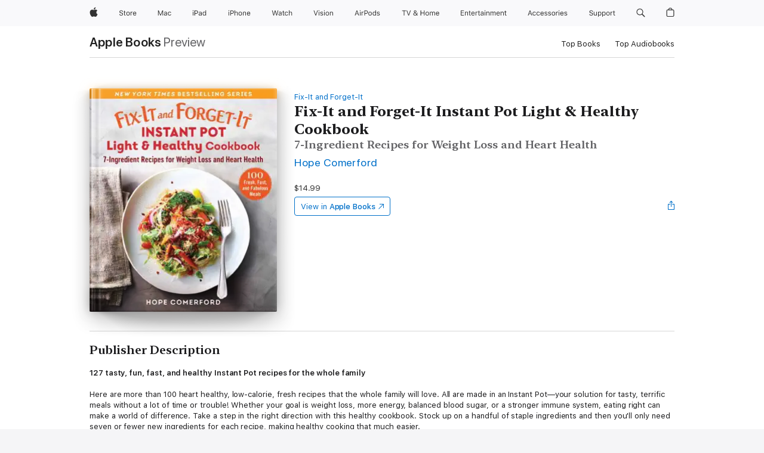

--- FILE ---
content_type: text/html
request_url: https://books.apple.com/us/book/fix-it-and-forget-it-instant-pot-light-healthy-cookbook/id1574519877
body_size: 48410
content:
<!DOCTYPE html><html  dir="ltr" lang="en-US"><head>
    <meta charset="utf-8">
    <meta http-equiv="X-UA-Compatible" content="IE=edge">
    <meta name="viewport" content="width=device-width, initial-scale=1, viewport-fit=cover">
    <meta name="applicable-device" content="pc,mobile">

    <script id="perfkit">window.initialPageRequestTime = +new Date();</script>
    <link rel="preconnect" href="https://amp-api.books.apple.com" crossorigin="">
<link rel="preconnect" href="https://is1-ssl.mzstatic.com" crossorigin="">
<link rel="preconnect" href="https://is2-ssl.mzstatic.com" crossorigin="">
<link rel="preconnect" href="https://is3-ssl.mzstatic.com" crossorigin="">
<link rel="preconnect" href="https://is4-ssl.mzstatic.com" crossorigin="">
<link rel="preconnect" href="https://is5-ssl.mzstatic.com" crossorigin="">
<link rel="preconnect" href="https://xp.apple.com" crossorigin="">
<link rel="preconnect" href="https://js-cdn.music.apple.com" crossorigin="">
<link rel="preconnect" href="https://www.apple.com" crossorigin="">
    
<meta name="web-experience-app/config/environment" content="%7B%22appVersion%22%3A1%2C%22modulePrefix%22%3A%22web-experience-app%22%2C%22environment%22%3A%22production%22%2C%22rootURL%22%3A%22%2F%22%2C%22locationType%22%3A%22history-hash-router-scroll%22%2C%22historySupportMiddleware%22%3Atrue%2C%22EmberENV%22%3A%7B%22FEATURES%22%3A%7B%7D%2C%22EXTEND_PROTOTYPES%22%3A%7B%22Date%22%3Afalse%7D%2C%22_APPLICATION_TEMPLATE_WRAPPER%22%3Afalse%2C%22_DEFAULT_ASYNC_OBSERVERS%22%3Atrue%2C%22_JQUERY_INTEGRATION%22%3Afalse%2C%22_TEMPLATE_ONLY_GLIMMER_COMPONENTS%22%3Atrue%7D%2C%22APP%22%3A%7B%22PROGRESS_BAR_DELAY%22%3A3000%2C%22CLOCK_INTERVAL%22%3A1000%2C%22LOADING_SPINNER_SPY%22%3Atrue%2C%22BREAKPOINTS%22%3A%7B%22large%22%3A%7B%22min%22%3A1069%2C%22content%22%3A980%7D%2C%22medium%22%3A%7B%22min%22%3A735%2C%22max%22%3A1068%2C%22content%22%3A692%7D%2C%22small%22%3A%7B%22min%22%3A320%2C%22max%22%3A734%2C%22content%22%3A280%7D%7D%2C%22buildVariant%22%3A%22books%22%2C%22name%22%3A%22web-experience-app%22%2C%22version%22%3A%222548.0.0%2B0b472053%22%7D%2C%22MEDIA_API%22%3A%7B%22token%22%3A%22eyJhbGciOiJFUzI1NiIsInR5cCI6IkpXVCIsImtpZCI6IkNOM1dVNkVKTzEifQ.eyJpc3MiOiJOVjBTRVdHRlNSIiwiaWF0IjoxNzY0NzIyNzU2LCJleHAiOjE3NzE5ODAzNTYsInJvb3RfaHR0cHNfb3JpZ2luIjpbImFwcGxlLmNvbSJdfQ.Y-cFl9j5HGWR1S_YFqK_Hy1qwk1hW9aBvWtIfb4iDzMDCQO9JcdexCvQGzSRxWYIEXS3JtD3vpWxYDj3puQYsA%22%7D%2C%22i18n%22%3A%7B%22defaultLocale%22%3A%22en-gb%22%2C%22useDevLoc%22%3Afalse%2C%22pathToLocales%22%3A%22dist%2Flocales%22%7D%2C%22MEDIA_ARTWORK%22%3A%7B%22BREAKPOINTS%22%3A%7B%22large%22%3A%7B%22min%22%3A1069%2C%22content%22%3A980%7D%2C%22medium%22%3A%7B%22min%22%3A735%2C%22max%22%3A1068%2C%22content%22%3A692%7D%2C%22small%22%3A%7B%22min%22%3A320%2C%22max%22%3A734%2C%22content%22%3A280%7D%7D%7D%2C%22API%22%3A%7B%22BookHost%22%3A%22https%3A%2F%2Famp-api.books.apple.com%22%2C%22obcMetadataBaseUrl%22%3A%22%2Fapi%2Fbooks-metadata%22%2C%22globalElementsPath%22%3A%22%2Fglobal-elements%22%7D%2C%22fastboot%22%3A%7B%22hostWhitelist%22%3A%5B%7B%7D%5D%7D%2C%22ember-short-number%22%3A%7B%22locales%22%3A%5B%22ar-dz%22%2C%22ar-bh%22%2C%22ar-eg%22%2C%22ar-iq%22%2C%22ar-jo%22%2C%22ar-kw%22%2C%22ar-lb%22%2C%22ar-ly%22%2C%22ar-ma%22%2C%22ar-om%22%2C%22ar-qa%22%2C%22ar-sa%22%2C%22ar-sd%22%2C%22ar-sy%22%2C%22ar-tn%22%2C%22ar-ae%22%2C%22ar-ye%22%2C%22he-il%22%2C%22iw-il%22%2C%22ca-es%22%2C%22cs-cz%22%2C%22da-dk%22%2C%22de-ch%22%2C%22de-de%22%2C%22el-gr%22%2C%22en-au%22%2C%22en-ca%22%2C%22en-gb%22%2C%22en-us%22%2C%22es-419%22%2C%22es-es%22%2C%22es-mx%22%2C%22es-xl%22%2C%22et-ee%22%2C%22fi-fi%22%2C%22fr-ca%22%2C%22fr-fr%22%2C%22hi-in%22%2C%22hr-hr%22%2C%22hu-hu%22%2C%22id-id%22%2C%22is-is%22%2C%22it-it%22%2C%22iw-il%22%2C%22ja-jp%22%2C%22ko-kr%22%2C%22lt-lt%22%2C%22lv-lv%22%2C%22ms-my%22%2C%22nl-nl%22%2C%22no-no%22%2C%22no-nb%22%2C%22nb-no%22%2C%22pl-pl%22%2C%22pt-br%22%2C%22pt-pt%22%2C%22ro-ro%22%2C%22ru-ru%22%2C%22sk-sk%22%2C%22sv-se%22%2C%22th-th%22%2C%22tr-tr%22%2C%22uk-ua%22%2C%22vi-vi%22%2C%22vi-vn%22%2C%22zh-cn%22%2C%22zh-hans%22%2C%22zh-hans-cn%22%2C%22zh-hant%22%2C%22zh-hant-hk%22%2C%22zh-hant-tw%22%2C%22zh-hk%22%2C%22zh-tw%22%2C%22ar%22%2C%22ca%22%2C%22cs%22%2C%22da%22%2C%22de%22%2C%22el%22%2C%22en%22%2C%22es%22%2C%22fi%22%2C%22fr%22%2C%22he%22%2C%22hi%22%2C%22hr%22%2C%22hu%22%2C%22id%22%2C%22is%22%2C%22it%22%2C%22ja%22%2C%22ko%22%2C%22lt%22%2C%22lv%22%2C%22ms%22%2C%22nb%22%2C%22nl%22%2C%22no%22%2C%22pl%22%2C%22pt%22%2C%22ro%22%2C%22ru%22%2C%22sk%22%2C%22sv%22%2C%22th%22%2C%22tr%22%2C%22uk%22%2C%22vi%22%2C%22zh%22%5D%7D%2C%22ember-cli-mirage%22%3A%7B%22enabled%22%3Afalse%2C%22usingProxy%22%3Afalse%2C%22useDefaultPassthroughs%22%3Atrue%7D%2C%22BREAKPOINTS%22%3A%7B%22large%22%3A%7B%22min%22%3A1069%2C%22content%22%3A980%7D%2C%22medium%22%3A%7B%22min%22%3A735%2C%22max%22%3A1068%2C%22content%22%3A692%7D%2C%22small%22%3A%7B%22min%22%3A320%2C%22max%22%3A734%2C%22content%22%3A280%7D%7D%2C%22METRICS%22%3A%7B%22variant%22%3A%22web%22%2C%22baseFields%22%3A%7B%22appName%22%3A%22web-experience-app%22%2C%22constraintProfiles%22%3A%5B%22AMPWeb%22%5D%7D%2C%22clickstream%22%3A%7B%22enabled%22%3Atrue%2C%22topic%22%3A%5B%22xp_amp_web_exp%22%5D%2C%22autoTrackClicks%22%3Atrue%7D%2C%22performance%22%3A%7B%22enabled%22%3Atrue%2C%22topic%22%3A%22xp_amp_bookstore_perf%22%7D%7D%2C%22MEDIA_SHELF%22%3A%7B%22GRID_CONFIG%22%3A%7B%22books-brick-row%22%3A%7B%22small%22%3A1%2C%22medium%22%3A2%2C%22large%22%3A3%7D%2C%22story%22%3A%7B%22small%22%3A1%2C%22medium%22%3A2%2C%22large%22%3A3%7D%2C%22small-brick%22%3A%7B%22small%22%3A1%2C%22medium%22%3A2%2C%22large%22%3A3%7D%2C%22editorial-lockup-large%22%3A%7B%22small%22%3A1%2C%22medium%22%3A2%2C%22large%22%3A2%7D%2C%22editorial-lockup-medium%22%3A%7B%22small%22%3A1%2C%22medium%22%3A2%2C%22large%22%3A3%7D%2C%22large-brick%22%3A%7B%22small%22%3A1%2C%22medium%22%3A1%2C%22large%22%3A2%7D%2C%22lockup-small%22%3A%7B%22small%22%3A1%2C%22medium%22%3A2%2C%22large%22%3A3%7D%2C%22lockup-large%22%3A%7B%22small%22%3A1%2C%22medium%22%3A3%2C%22large%22%3A4%7D%2C%22posters%22%3A%7B%22small%22%3A1%2C%22medium%22%3A1%2C%22large%22%3A2%7D%2C%22breakout-large%22%3A%7B%22small%22%3A1%2C%22medium%22%3A1%2C%22large%22%3A1%7D%7D%2C%22BREAKPOINTS%22%3A%7B%22large%22%3A%7B%22min%22%3A1069%2C%22content%22%3A980%7D%2C%22medium%22%3A%7B%22min%22%3A735%2C%22max%22%3A1068%2C%22content%22%3A692%7D%2C%22small%22%3A%7B%22min%22%3A320%2C%22max%22%3A734%2C%22content%22%3A280%7D%7D%7D%2C%22SASSKIT_GENERATOR%22%3A%7B%22VIEWPORT_CONFIG%22%3A%7B%22BREAKPOINTS%22%3A%7B%22large%22%3A%7B%22min%22%3A1069%2C%22content%22%3A980%7D%2C%22medium%22%3A%7B%22min%22%3A735%2C%22max%22%3A1068%2C%22content%22%3A692%7D%2C%22small%22%3A%7B%22min%22%3A320%2C%22max%22%3A734%2C%22content%22%3A280%7D%7D%7D%7D%2C%22features%22%3A%7B%22BUILD_VARIANT_APPS%22%3Afalse%2C%22BUILD_VARIANT_BOOKS%22%3Atrue%2C%22BUILD_VARIANT_FITNESS%22%3Afalse%2C%22BUILD_VARIANT_PODCASTS%22%3Afalse%2C%22BUILD_VARIANT_ITUNES%22%3Afalse%2C%22TV%22%3Afalse%2C%22PODCASTS%22%3Afalse%2C%22BOOKS%22%3Atrue%2C%22APPS%22%3Afalse%2C%22ARTISTS%22%3Afalse%2C%22DEEPLINK_ROUTE%22%3Afalse%2C%22EMBER_DATA%22%3Afalse%2C%22CHARTS%22%3Atrue%2C%22FITNESS%22%3Afalse%2C%22SHARE_UI%22%3Atrue%2C%22SEPARATE_RTL_STYLESHEET%22%3Atrue%7D%2C%22%40amp%2Fember-ui-global-elements%22%3A%7B%22useFooterWithoutRefundLink%22%3Atrue%7D%2C%22ember-cli-content-security-policy%22%3A%7B%22policy%22%3A%22upgrade-insecure-requests%20%3B%20default-src%20'none'%3B%20img-src%20'self'%20https%3A%2F%2F*.apple.com%20https%3A%2F%2F*.mzstatic.com%20data%3A%3B%20style-src%20'self'%20https%3A%2F%2F*.apple.com%20'unsafe-inline'%3B%20font-src%20'self'%20https%3A%2F%2F*.apple.com%3B%20media-src%20'self'%20https%3A%2F%2F*.apple.com%20blob%3A%3B%20connect-src%20'self'%20https%3A%2F%2F*.apple.com%20https%3A%2F%2F*.mzstatic.com%3B%20script-src%20'self'%20https%3A%2F%2F*.apple.com%20'unsafe-eval'%20'sha256-4ywTGAe4rEpoHt8XkjbkdOWklMJ%2F1Py%2Fx6b3%2FaGbtSQ%3D'%3B%20frame-src%20'self'%20https%3A%2F%2F*.apple.com%20itmss%3A%20itms-appss%3A%20itms-bookss%3A%20itms-itunesus%3A%20itms-messagess%3A%20itms-podcasts%3A%20itms-watchs%3A%20macappstores%3A%20musics%3A%20apple-musics%3A%20podcasts%3A%20videos%3A%3B%22%2C%22reportOnly%22%3Afalse%7D%2C%22exportApplicationGlobal%22%3Afalse%7D">
<!-- EMBER_CLI_FASTBOOT_TITLE --><link rel="stylesheet preload" name="fonts" href="//www.apple.com/wss/fonts?families=SF+Pro,v2|SF+Pro+Icons,v1|SF+Pro+Rounded,v1|New+York+Small,v1|New+York+Medium,v1" as="style"><link rel="stylesheet" type="text/css" href="https://www.apple.com/api-www/global-elements/global-header/v1/assets/globalheader.css" data-global-elements-nav-styles>
<link rel="stylesheet" type="text/css" href="/global-elements/2426.0.0/en_US/ac-global-footer.89780a9d2eedff61551113850a3547ef.css" data-global-elements-footer-styles>
<meta name="ac-gn-search-suggestions-enabled" content="false"/>
<meta name="globalnav-search-suggestions-enabled" content="false"/>
    <title>
      ‎Fix-It and Forget-It Instant Pot Light &amp; Healthy Cookbook by Hope Comerford on Apple Books
    </title>
      <meta name="keywords" content="download, Fix-It and Forget-It Instant Pot Light &amp; Healthy Cookbook, books on iphone, ipad, Mac, Apple Books">

      <meta name="description" content="<b>127&amp;#xa0;tasty, fun, fast, and healthy Instant Pot recipes for the whole family</b><br /><br />Here are more than 100 heart healthy, low‑calorie, fresh recipes that the whole family will love. All are made in an&amp;#xa0;Instant Pot—your solution for tasty, terrific meals without a lot of time or tro…">

<!---->
      <link rel="canonical" href="https://books.apple.com/us/book/fix-it-and-forget-it-instant-pot-light-healthy-cookbook/id1574519877">

      <link rel="icon" sizes="48x48" href="https://books.apple.com/assets/images/favicon/favicon-books-48-a8eb8171a8d912ed29d99e7a134953d3.png" type="image/png">

<!---->
<!---->
      <meta name="apple:content_id" content="1574519877">

<!---->
      <script name="schema:book" type="application/ld+json">
        {"@context":"http://schema.org","@type":"Book","additionalType":"Product","author":"Hope Comerford","bookFormat":"EBook","datePublished":"2022-01-04T00:00:00.000Z","description":"&lt;b&gt;127&amp;#xa0;tasty, fun, fast, and healthy Instant Pot recipes for the whole family&lt;/b&gt;&lt;br /&gt;&lt;br /&gt;Here are more than 100 heart healthy, low‑calorie, fresh recipes that the whole family will love. All are made in an&amp;#xa0;Instant Pot—your solution for tasty, terrific meals without a lot of time or tro…","genre":["Cooking Methods","Books","Cookbooks, Food &amp; Wine","Special Diet Cookbooks"],"image":"https://is1-ssl.mzstatic.com/image/thumb/Publication125/v4/fa/c2/3f/fac23fd9-c2b1-e174-8d88-1f645cf83bc8/9781680997958.jpg/1200x630wz.png","inLanguage":"en-US","isbn":"9781680997958","name":"Fix-It and Forget-It Instant Pot Light &amp; Healthy Cookbook","numberOfPages":240,"publisher":"Good Books","thumbnailUrl":["https://is1-ssl.mzstatic.com/image/thumb/Publication125/v4/fa/c2/3f/fac23fd9-c2b1-e174-8d88-1f645cf83bc8/9781680997958.jpg/1200x675wz.jpg","https://is1-ssl.mzstatic.com/image/thumb/Publication125/v4/fa/c2/3f/fac23fd9-c2b1-e174-8d88-1f645cf83bc8/9781680997958.jpg/1200x900wz.jpg","https://is1-ssl.mzstatic.com/image/thumb/Publication125/v4/fa/c2/3f/fac23fd9-c2b1-e174-8d88-1f645cf83bc8/9781680997958.jpg/1200x1200wz.jpg"],"isPartof":{"@type":"BookSeries","name":"Fix-It and Forget-It"},"offers":{"@type":"Offer","price":14.99,"priceCurrency":"USD","hasMerchantReturnPolicy":{"@type":"MerchantReturnPolicy","returnPolicyCategory":"https://schema.org/MerchantReturnNotPermitted","merchantReturnDays":0}}}
      </script>

        <meta property="al:ios:app_store_id" content="364709193">
        <meta property="al:ios:app_name" content="Apple Books">

        <meta property="og:title" content="‎Fix-It and Forget-It Instant Pot Light &amp; Healthy Cookbook">
        <meta property="og:description" content="‎Cookbooks, Food &amp; Wine · 2022">
        <meta property="og:site_name" content="Apple Books">
        <meta property="og:url" content="https://books.apple.com/us/book/fix-it-and-forget-it-instant-pot-light-healthy-cookbook/id1574519877">
        <meta property="og:image" content="https://is1-ssl.mzstatic.com/image/thumb/Publication125/v4/fa/c2/3f/fac23fd9-c2b1-e174-8d88-1f645cf83bc8/9781680997958.jpg/1200x630wz.png">
        <meta property="og:image:alt" content="Fix-It and Forget-It Instant Pot Light &amp; Healthy Cookbook by Hope Comerford on Apple Books">
        <meta property="og:image:type" content="image/png">
        <meta property="og:image:width" content="1200">
        <meta property="og:image:height" content="630">
        <meta property="og:image:secure_url" content="https://is1-ssl.mzstatic.com/image/thumb/Publication125/v4/fa/c2/3f/fac23fd9-c2b1-e174-8d88-1f645cf83bc8/9781680997958.jpg/1200x630wz.png">
        <meta property="og:type" content="book">
        <meta property="og:locale" content="en_US">

        <meta name="twitter:title" content="‎Fix-It and Forget-It Instant Pot Light &amp; Healthy Cookbook">
        <meta name="twitter:description" content="‎Cookbooks, Food &amp; Wine · 2022">
        <meta name="twitter:site" content="@AppleBooks">
        <meta name="twitter:card" content="summary_large_image">
        <meta name="twitter:image" content="https://is1-ssl.mzstatic.com/image/thumb/Publication125/v4/fa/c2/3f/fac23fd9-c2b1-e174-8d88-1f645cf83bc8/9781680997958.jpg/1200x600wz.png">
        <meta name="twitter:image:alt" content="Fix-It and Forget-It Instant Pot Light &amp; Healthy Cookbook by Hope Comerford on Apple Books">

<!---->
    <meta name="version" content="2548.0.0">
    <!-- @@HEAD@@ -->
    <script src="https://js-cdn.music.apple.com/musickit/v2/amp/musickit.js?t=1764722790239"></script>

    <link integrity="" rel="stylesheet" href="/assets/web-experience-app-real-f1ca40148188f63f7dd2cd7d4d6d7e05.css" data-rtl="/assets/web-experience-rtl-app-dc89d135bf4a79beed79bacafc906bdf.css">

    
  </head>
  <body class="no-js no-touch globalnav-scrim">
    <script type="x/boundary" id="fastboot-body-start"></script><div id="globalheader"><aside id="globalmessage-segment" lang="en-US" dir="ltr" class="globalmessage-segment"><ul data-strings="{&quot;view&quot;:&quot;{%STOREFRONT%} Store Home&quot;,&quot;segments&quot;:{&quot;smb&quot;:&quot;Business Store Home&quot;,&quot;eduInd&quot;:&quot;Education Store Home&quot;,&quot;other&quot;:&quot;Store Home&quot;},&quot;exit&quot;:&quot;Exit&quot;}" class="globalmessage-segment-content"></ul></aside><nav id="globalnav" lang="en-US" dir="ltr" aria-label="Global" data-analytics-element-engagement-start="globalnav:onFlyoutOpen" data-analytics-element-engagement-end="globalnav:onFlyoutClose" data-store-api="https://www.apple.com/[storefront]/shop/bag/status" data-analytics-activitymap-region-id="global nav" data-analytics-region="global nav" class="globalnav no-js   "><div class="globalnav-content"><div class="globalnav-item globalnav-menuback"><button aria-label="Main menu" class="globalnav-menuback-button"><span class="globalnav-chevron-icon"><svg height="48" viewbox="0 0 9 48" width="9" xmlns="http://www.w3.org/2000/svg"><path d="m1.5618 24.0621 6.5581-6.4238c.2368-.2319.2407-.6118.0088-.8486-.2324-.2373-.6123-.2407-.8486-.0088l-7 6.8569c-.1157.1138-.1807.2695-.1802.4316.001.1621.0674.3174.1846.4297l7 6.7241c.1162.1118.2661.1675.4155.1675.1577 0 .3149-.062.4326-.1846.2295-.2388.2222-.6187-.0171-.8481z"/></svg></span></button></div><ul id="globalnav-list" class="globalnav-list"><li data-analytics-element-engagement="globalnav hover - apple" class="
				globalnav-item
				globalnav-item-apple
				
				
			"><a href="https://www.apple.com/" data-globalnav-item-name="apple" data-analytics-title="apple home" aria-label="Apple" class="globalnav-link globalnav-link-apple"><span class="globalnav-image-regular globalnav-link-image"><svg height="44" viewbox="0 0 14 44" width="14" xmlns="http://www.w3.org/2000/svg"><path d="m13.0729 17.6825a3.61 3.61 0 0 0 -1.7248 3.0365 3.5132 3.5132 0 0 0 2.1379 3.2223 8.394 8.394 0 0 1 -1.0948 2.2618c-.6816.9812-1.3943 1.9623-2.4787 1.9623s-1.3633-.63-2.613-.63c-1.2187 0-1.6525.6507-2.644.6507s-1.6834-.9089-2.4787-2.0243a9.7842 9.7842 0 0 1 -1.6628-5.2776c0-3.0984 2.014-4.7405 3.9969-4.7405 1.0535 0 1.9314.6919 2.5924.6919.63 0 1.6112-.7333 2.8092-.7333a3.7579 3.7579 0 0 1 3.1604 1.5802zm-3.7284-2.8918a3.5615 3.5615 0 0 0 .8469-2.22 1.5353 1.5353 0 0 0 -.031-.32 3.5686 3.5686 0 0 0 -2.3445 1.2084 3.4629 3.4629 0 0 0 -.8779 2.1585 1.419 1.419 0 0 0 .031.2892 1.19 1.19 0 0 0 .2169.0207 3.0935 3.0935 0 0 0 2.1586-1.1368z"/></svg></span><span class="globalnav-image-compact globalnav-link-image"><svg height="48" viewbox="0 0 17 48" width="17" xmlns="http://www.w3.org/2000/svg"><path d="m15.5752 19.0792a4.2055 4.2055 0 0 0 -2.01 3.5376 4.0931 4.0931 0 0 0 2.4908 3.7542 9.7779 9.7779 0 0 1 -1.2755 2.6351c-.7941 1.1431-1.6244 2.2862-2.8878 2.2862s-1.5883-.734-3.0443-.734c-1.42 0-1.9252.7581-3.08.7581s-1.9611-1.0589-2.8876-2.3584a11.3987 11.3987 0 0 1 -1.9373-6.1487c0-3.61 2.3464-5.523 4.6566-5.523 1.2274 0 2.25.8062 3.02.8062.734 0 1.8771-.8543 3.2729-.8543a4.3778 4.3778 0 0 1 3.6822 1.841zm-6.8586-2.0456a1.3865 1.3865 0 0 1 -.2527-.024 1.6557 1.6557 0 0 1 -.0361-.337 4.0341 4.0341 0 0 1 1.0228-2.5148 4.1571 4.1571 0 0 1 2.7314-1.4078 1.7815 1.7815 0 0 1 .0361.373 4.1487 4.1487 0 0 1 -.9867 2.587 3.6039 3.6039 0 0 1 -2.5148 1.3236z"/></svg></span><span class="globalnav-link-text">Apple</span></a></li><li data-topnav-flyout-item="menu" data-topnav-flyout-label="Menu" role="none" class="globalnav-item globalnav-menu"><div data-topnav-flyout="menu" class="globalnav-flyout"><div class="globalnav-menu-list"><div data-analytics-element-engagement="globalnav hover - store" class="
				globalnav-item
				globalnav-item-store
				globalnav-item-menu
				
			"><ul role="none" class="globalnav-submenu-trigger-group"><li class="globalnav-submenu-trigger-item"><a href="https://www.apple.com/us/shop/goto/store" data-globalnav-item-name="store" data-topnav-flyout-trigger-compact data-analytics-title="store" data-analytics-element-engagement="hover - store" aria-label="Store" class="globalnav-link globalnav-submenu-trigger-link globalnav-link-store"><span class="globalnav-link-text-container"><span class="globalnav-image-regular globalnav-link-image"><svg height="44" viewbox="0 0 30 44" width="30" xmlns="http://www.w3.org/2000/svg"><path d="m26.5679 20.4629c1.002 0 1.67.738 1.693 1.857h-3.48c.076-1.119.779-1.857 1.787-1.857zm2.754 2.672v-.387c0-1.963-1.037-3.176-2.742-3.176-1.735 0-2.848 1.289-2.848 3.276 0 1.998 1.096 3.263 2.848 3.263 1.383 0 2.367-.668 2.66-1.746h-1.008c-.264.557-.814.856-1.629.856-1.072 0-1.769-.791-1.822-2.039v-.047zm-9.547-3.451h.96v.937h.094c.188-.615.914-1.049 1.752-1.049.164 0 .375.012.504.03v1.007c-.082-.023-.445-.058-.644-.058-.961 0-1.659 1.098-1.659 1.535v3.914h-1.007zm-4.27 5.519c-1.195 0-1.869-.867-1.869-2.361 0-1.5.674-2.361 1.869-2.361 1.196 0 1.87.861 1.87 2.361 0 1.494-.674 2.361-1.87 2.361zm0-5.631c-1.798 0-2.912 1.237-2.912 3.27 0 2.027 1.114 3.269 2.912 3.269 1.799 0 2.913-1.242 2.913-3.269 0-2.033-1.114-3.27-2.913-3.27zm-5.478-1.475v1.635h1.407v.843h-1.407v3.575c0 .744.282 1.06.938 1.06.182 0 .281-.006.469-.023v.849c-.199.035-.393.059-.592.059-1.301 0-1.822-.481-1.822-1.688v-3.832h-1.02v-.843h1.02v-1.635zm-8.103 5.694c.129.885.973 1.447 2.174 1.447 1.137 0 1.975-.615 1.975-1.453 0-.72-.527-1.177-1.693-1.47l-1.084-.282c-1.53-.386-2.192-1.078-2.192-2.279 0-1.436 1.201-2.408 2.988-2.408 1.635 0 2.854.972 2.942 2.338h-1.061c-.146-.867-.861-1.383-1.916-1.383-1.125 0-1.869.562-1.869 1.418 0 .662.463 1.043 1.629 1.342l.885.234c1.752.439 2.455 1.119 2.455 2.361 0 1.553-1.225 2.543-3.158 2.543-1.793 0-3.03-.949-3.141-2.408z"/></svg></span><span class="globalnav-link-text">Store</span></span></a></li></ul></div><div data-analytics-element-engagement="globalnav hover - mac" class="
				globalnav-item
				globalnav-item-mac
				globalnav-item-menu
				
			"><ul role="none" class="globalnav-submenu-trigger-group"><li class="globalnav-submenu-trigger-item"><a href="https://www.apple.com/mac/" data-globalnav-item-name="mac" data-topnav-flyout-trigger-compact data-analytics-title="mac" data-analytics-element-engagement="hover - mac" aria-label="Mac" class="globalnav-link globalnav-submenu-trigger-link globalnav-link-mac"><span class="globalnav-link-text-container"><span class="globalnav-image-regular globalnav-link-image"><svg height="44" viewbox="0 0 23 44" width="23" xmlns="http://www.w3.org/2000/svg"><path d="m8.1558 25.9987v-6.457h-.0703l-2.666 6.457h-.8907l-2.666-6.457h-.0703v6.457h-.9844v-8.4551h1.2246l2.8945 7.0547h.0938l2.8945-7.0547h1.2246v8.4551zm2.5166-1.7696c0-1.1309.832-1.7812 2.3027-1.8691l1.8223-.1113v-.5742c0-.7793-.4863-1.207-1.4297-1.207-.7559 0-1.2832.2871-1.4238.7852h-1.0195c.1348-1.0137 1.1309-1.6816 2.4785-1.6816 1.541 0 2.4023.791 2.4023 2.1035v4.3242h-.9609v-.9318h-.0938c-.4102.6738-1.1016 1.043-1.9453 1.043-1.2246 0-2.1328-.7266-2.1328-1.8809zm4.125-.5859v-.5801l-1.6992.1113c-.9609.0645-1.3828.3984-1.3828 1.0312 0 .6445.5449 1.0195 1.2773 1.0195 1.0371.0001 1.8047-.6796 1.8047-1.5819zm6.958-2.0273c-.1641-.627-.7207-1.1367-1.6289-1.1367-1.1367 0-1.8516.9082-1.8516 2.3379 0 1.459.7266 2.3848 1.8516 2.3848.8496 0 1.4414-.3926 1.6289-1.1074h1.0195c-.1816 1.1602-1.125 2.0156-2.6426 2.0156-1.7695 0-2.9004-1.2832-2.9004-3.293 0-1.9688 1.125-3.2461 2.8945-3.2461 1.5352 0 2.4727.9199 2.6484 2.0449z"/></svg></span><span class="globalnav-link-text">Mac</span></span></a></li></ul></div><div data-analytics-element-engagement="globalnav hover - ipad" class="
				globalnav-item
				globalnav-item-ipad
				globalnav-item-menu
				
			"><ul role="none" class="globalnav-submenu-trigger-group"><li class="globalnav-submenu-trigger-item"><a href="https://www.apple.com/ipad/" data-globalnav-item-name="ipad" data-topnav-flyout-trigger-compact data-analytics-title="ipad" data-analytics-element-engagement="hover - ipad" aria-label="iPad" class="globalnav-link globalnav-submenu-trigger-link globalnav-link-ipad"><span class="globalnav-link-text-container"><span class="globalnav-image-regular globalnav-link-image"><svg height="44" viewbox="0 0 24 44" width="24" xmlns="http://www.w3.org/2000/svg"><path d="m14.9575 23.7002c0 .902-.768 1.582-1.805 1.582-.732 0-1.277-.375-1.277-1.02 0-.632.422-.966 1.383-1.031l1.699-.111zm-1.395-4.072c-1.347 0-2.343.668-2.478 1.681h1.019c.141-.498.668-.785 1.424-.785.944 0 1.43.428 1.43 1.207v.574l-1.822.112c-1.471.088-2.303.738-2.303 1.869 0 1.154.908 1.881 2.133 1.881.844 0 1.535-.369 1.945-1.043h.094v.931h.961v-4.324c0-1.312-.862-2.103-2.403-2.103zm6.769 5.575c-1.155 0-1.846-.885-1.846-2.361 0-1.471.697-2.362 1.846-2.362 1.142 0 1.857.914 1.857 2.362 0 1.459-.709 2.361-1.857 2.361zm1.834-8.027v3.503h-.088c-.358-.691-1.102-1.107-1.981-1.107-1.605 0-2.654 1.289-2.654 3.27 0 1.986 1.037 3.269 2.654 3.269.873 0 1.623-.416 2.022-1.119h.093v1.008h.961v-8.824zm-15.394 4.869h-1.863v-3.563h1.863c1.225 0 1.899.639 1.899 1.799 0 1.119-.697 1.764-1.899 1.764zm.276-4.5h-3.194v8.455h1.055v-3.018h2.127c1.588 0 2.719-1.119 2.719-2.701 0-1.611-1.108-2.736-2.707-2.736zm-6.064 8.454h1.008v-6.316h-1.008zm-.199-8.237c0-.387.316-.704.703-.704s.703.317.703.704c0 .386-.316.703-.703.703s-.703-.317-.703-.703z"/></svg></span><span class="globalnav-link-text">iPad</span></span></a></li></ul></div><div data-analytics-element-engagement="globalnav hover - iphone" class="
				globalnav-item
				globalnav-item-iphone
				globalnav-item-menu
				
			"><ul role="none" class="globalnav-submenu-trigger-group"><li class="globalnav-submenu-trigger-item"><a href="https://www.apple.com/iphone/" data-globalnav-item-name="iphone" data-topnav-flyout-trigger-compact data-analytics-title="iphone" data-analytics-element-engagement="hover - iphone" aria-label="iPhone" class="globalnav-link globalnav-submenu-trigger-link globalnav-link-iphone"><span class="globalnav-link-text-container"><span class="globalnav-image-regular globalnav-link-image"><svg height="44" viewbox="0 0 38 44" width="38" xmlns="http://www.w3.org/2000/svg"><path d="m32.7129 22.3203h3.48c-.023-1.119-.691-1.857-1.693-1.857-1.008 0-1.711.738-1.787 1.857zm4.459 2.045c-.293 1.078-1.277 1.746-2.66 1.746-1.752 0-2.848-1.266-2.848-3.264 0-1.986 1.113-3.275 2.848-3.275 1.705 0 2.742 1.213 2.742 3.176v.386h-4.541v.047c.053 1.248.75 2.039 1.822 2.039.815 0 1.366-.298 1.629-.855zm-12.282-4.682h.961v.996h.094c.316-.697.932-1.107 1.898-1.107 1.418 0 2.209.838 2.209 2.338v4.09h-1.007v-3.844c0-1.137-.481-1.676-1.489-1.676s-1.658.674-1.658 1.781v3.739h-1.008zm-2.499 3.158c0-1.5-.674-2.361-1.869-2.361-1.196 0-1.87.861-1.87 2.361 0 1.495.674 2.362 1.87 2.362 1.195 0 1.869-.867 1.869-2.362zm-4.782 0c0-2.033 1.114-3.269 2.913-3.269 1.798 0 2.912 1.236 2.912 3.269 0 2.028-1.114 3.27-2.912 3.27-1.799 0-2.913-1.242-2.913-3.27zm-6.636-5.666h1.008v3.504h.093c.317-.697.979-1.107 1.946-1.107 1.336 0 2.179.855 2.179 2.338v4.09h-1.007v-3.844c0-1.119-.504-1.676-1.459-1.676-1.131 0-1.752.715-1.752 1.781v3.739h-1.008zm-6.015 4.87h1.863c1.202 0 1.899-.645 1.899-1.764 0-1.16-.674-1.799-1.899-1.799h-1.863zm2.139-4.5c1.599 0 2.707 1.125 2.707 2.736 0 1.582-1.131 2.701-2.719 2.701h-2.127v3.018h-1.055v-8.455zm-6.114 8.454h1.008v-6.316h-1.008zm-.2-8.238c0-.386.317-.703.703-.703.387 0 .704.317.704.703 0 .387-.317.704-.704.704-.386 0-.703-.317-.703-.704z"/></svg></span><span class="globalnav-link-text">iPhone</span></span></a></li></ul></div><div data-analytics-element-engagement="globalnav hover - watch" class="
				globalnav-item
				globalnav-item-watch
				globalnav-item-menu
				
			"><ul role="none" class="globalnav-submenu-trigger-group"><li class="globalnav-submenu-trigger-item"><a href="https://www.apple.com/watch/" data-globalnav-item-name="watch" data-topnav-flyout-trigger-compact data-analytics-title="watch" data-analytics-element-engagement="hover - watch" aria-label="Watch" class="globalnav-link globalnav-submenu-trigger-link globalnav-link-watch"><span class="globalnav-link-text-container"><span class="globalnav-image-regular globalnav-link-image"><svg height="44" viewbox="0 0 35 44" width="35" xmlns="http://www.w3.org/2000/svg"><path d="m28.9819 17.1758h1.008v3.504h.094c.316-.697.978-1.108 1.945-1.108 1.336 0 2.18.856 2.18 2.338v4.09h-1.008v-3.844c0-1.119-.504-1.675-1.459-1.675-1.131 0-1.752.715-1.752 1.781v3.738h-1.008zm-2.42 4.441c-.164-.627-.721-1.136-1.629-1.136-1.137 0-1.852.908-1.852 2.338 0 1.459.727 2.384 1.852 2.384.849 0 1.441-.392 1.629-1.107h1.019c-.182 1.16-1.125 2.016-2.642 2.016-1.77 0-2.901-1.284-2.901-3.293 0-1.969 1.125-3.247 2.895-3.247 1.535 0 2.472.92 2.648 2.045zm-6.533-3.568v1.635h1.407v.844h-1.407v3.574c0 .744.282 1.06.938 1.06.182 0 .281-.006.469-.023v.85c-.2.035-.393.058-.592.058-1.301 0-1.822-.48-1.822-1.687v-3.832h-1.02v-.844h1.02v-1.635zm-4.2 5.596v-.58l-1.699.111c-.961.064-1.383.398-1.383 1.031 0 .645.545 1.02 1.277 1.02 1.038 0 1.805-.68 1.805-1.582zm-4.125.586c0-1.131.832-1.782 2.303-1.869l1.822-.112v-.574c0-.779-.486-1.207-1.43-1.207-.755 0-1.283.287-1.423.785h-1.02c.135-1.014 1.131-1.682 2.479-1.682 1.541 0 2.402.792 2.402 2.104v4.324h-.961v-.931h-.094c-.41.673-1.101 1.043-1.945 1.043-1.225 0-2.133-.727-2.133-1.881zm-7.684 1.769h-.996l-2.303-8.455h1.101l1.682 6.873h.07l1.893-6.873h1.066l1.893 6.873h.07l1.682-6.873h1.101l-2.302 8.455h-.996l-1.946-6.674h-.07z"/></svg></span><span class="globalnav-link-text">Watch</span></span></a></li></ul></div><div data-analytics-element-engagement="globalnav hover - vision" class="
				globalnav-item
				globalnav-item-vision
				globalnav-item-menu
				
			"><ul role="none" class="globalnav-submenu-trigger-group"><li class="globalnav-submenu-trigger-item"><a href="https://www.apple.com/apple-vision-pro/" data-globalnav-item-name="vision" data-topnav-flyout-trigger-compact data-analytics-title="vision" data-analytics-element-engagement="hover - vision" aria-label="Vision" class="globalnav-link globalnav-submenu-trigger-link globalnav-link-vision"><span class="globalnav-link-text-container"><span class="globalnav-image-regular globalnav-link-image"><svg xmlns="http://www.w3.org/2000/svg" width="34" height="44" viewbox="0 0 34 44"><g id="en-US_globalnav_links_vision_image_large"><rect id="box_" width="34" height="44" fill="none"/><path id="art_" d="m.4043,17.5449h1.1074l2.4844,7.0898h.0938l2.4844-7.0898h1.1074l-3.1172,8.4551h-1.043L.4043,17.5449Zm8.3467.2168c0-.3867.3164-.7031.7031-.7031s.7031.3164.7031.7031-.3164.7031-.7031.7031-.7031-.3164-.7031-.7031Zm.1875,1.9219h1.0195v6.3164h-1.0195v-6.3164Zm2.499,4.7051h1.043c.1699.5273.6738.873,1.4824.873.8496,0,1.4531-.4043,1.4531-.9785v-.0117c0-.4277-.3223-.7266-1.1016-.9141l-.9785-.2344c-1.1836-.2812-1.7168-.7969-1.7168-1.7051v-.0059c0-1.0488,1.0078-1.8398,2.3496-1.8398,1.3242,0,2.2441.6621,2.3848,1.6934h-1.002c-.1348-.498-.627-.8438-1.3887-.8438-.75,0-1.3008.3867-1.3008.9434v.0117c0,.4277.3164.6973,1.0605.8789l.9727.2344c1.1895.2871,1.7637.8027,1.7637,1.7051v.0117c0,1.125-1.0957,1.9043-2.5312,1.9043-1.4062,0-2.373-.6797-2.4902-1.7227Zm6.3203-6.627c0-.3867.3164-.7031.7031-.7031s.7031.3164.7031.7031-.3164.7031-.7031.7031-.7031-.3164-.7031-.7031Zm.1875,1.9219h1.0195v6.3164h-1.0195v-6.3164Zm2.5049,3.1641v-.0117c0-2.0273,1.1133-3.2637,2.9121-3.2637s2.9121,1.2363,2.9121,3.2637v.0117c0,2.0215-1.1133,3.2637-2.9121,3.2637s-2.9121-1.2422-2.9121-3.2637Zm4.7812,0v-.0117c0-1.4941-.6738-2.3613-1.8691-2.3613s-1.8691.8672-1.8691,2.3613v.0117c0,1.4883.6738,2.3613,1.8691,2.3613s1.8691-.873,1.8691-2.3613Zm2.5049-3.1641h1.0195v.9492h.0938c.3164-.668.9082-1.0605,1.8398-1.0605,1.418,0,2.209.8379,2.209,2.3379v4.0898h-1.0195v-3.8438c0-1.1367-.4688-1.6816-1.4766-1.6816s-1.6465.6797-1.6465,1.7871v3.7383h-1.0195v-6.3164Z"/></g></svg></span><span class="globalnav-link-text">Vision</span></span></a></li></ul></div><div data-analytics-element-engagement="globalnav hover - airpods" class="
				globalnav-item
				globalnav-item-airpods
				globalnav-item-menu
				
			"><ul role="none" class="globalnav-submenu-trigger-group"><li class="globalnav-submenu-trigger-item"><a href="https://www.apple.com/airpods/" data-globalnav-item-name="airpods" data-topnav-flyout-trigger-compact data-analytics-title="airpods" data-analytics-element-engagement="hover - airpods" aria-label="AirPods" class="globalnav-link globalnav-submenu-trigger-link globalnav-link-airpods"><span class="globalnav-link-text-container"><span class="globalnav-image-regular globalnav-link-image"><svg height="44" viewbox="0 0 43 44" width="43" xmlns="http://www.w3.org/2000/svg"><path d="m11.7153 19.6836h.961v.937h.094c.187-.615.914-1.048 1.752-1.048.164 0 .375.011.504.029v1.008c-.082-.024-.446-.059-.645-.059-.961 0-1.658.645-1.658 1.535v3.914h-1.008zm28.135-.111c1.324 0 2.244.656 2.379 1.693h-.996c-.135-.504-.627-.838-1.389-.838-.75 0-1.336.381-1.336.943 0 .434.352.704 1.096.885l.973.235c1.189.287 1.763.802 1.763 1.711 0 1.13-1.095 1.91-2.531 1.91-1.406 0-2.373-.674-2.484-1.723h1.037c.17.533.674.873 1.482.873.85 0 1.459-.404 1.459-.984 0-.434-.328-.727-1.002-.891l-1.084-.264c-1.183-.287-1.722-.796-1.722-1.71 0-1.049 1.013-1.84 2.355-1.84zm-6.665 5.631c-1.155 0-1.846-.885-1.846-2.362 0-1.471.697-2.361 1.846-2.361 1.142 0 1.857.914 1.857 2.361 0 1.459-.709 2.362-1.857 2.362zm1.834-8.028v3.504h-.088c-.358-.691-1.102-1.107-1.981-1.107-1.605 0-2.654 1.289-2.654 3.269 0 1.987 1.037 3.27 2.654 3.27.873 0 1.623-.416 2.022-1.119h.094v1.007h.961v-8.824zm-9.001 8.028c-1.195 0-1.869-.868-1.869-2.362 0-1.5.674-2.361 1.869-2.361 1.196 0 1.869.861 1.869 2.361 0 1.494-.673 2.362-1.869 2.362zm0-5.631c-1.799 0-2.912 1.236-2.912 3.269 0 2.028 1.113 3.27 2.912 3.27s2.912-1.242 2.912-3.27c0-2.033-1.113-3.269-2.912-3.269zm-17.071 6.427h1.008v-6.316h-1.008zm-.199-8.238c0-.387.317-.703.703-.703.387 0 .703.316.703.703s-.316.703-.703.703c-.386 0-.703-.316-.703-.703zm-6.137 4.922 1.324-3.773h.093l1.325 3.773zm1.892-5.139h-1.043l-3.117 8.455h1.107l.85-2.42h3.363l.85 2.42h1.107zm14.868 4.5h-1.864v-3.562h1.864c1.224 0 1.898.639 1.898 1.799 0 1.119-.697 1.763-1.898 1.763zm.275-4.5h-3.193v8.455h1.054v-3.017h2.127c1.588 0 2.719-1.119 2.719-2.701 0-1.612-1.107-2.737-2.707-2.737z"/></svg></span><span class="globalnav-link-text">AirPods</span></span></a></li></ul></div><div data-analytics-element-engagement="globalnav hover - tv-home" class="
				globalnav-item
				globalnav-item-tv-home
				globalnav-item-menu
				
			"><ul role="none" class="globalnav-submenu-trigger-group"><li class="globalnav-submenu-trigger-item"><a href="https://www.apple.com/tv-home/" data-globalnav-item-name="tv-home" data-topnav-flyout-trigger-compact data-analytics-title="tv &amp; home" data-analytics-element-engagement="hover - tv &amp; home" aria-label="TV and Home" class="globalnav-link globalnav-submenu-trigger-link globalnav-link-tv-home"><span class="globalnav-link-text-container"><span class="globalnav-image-regular globalnav-link-image"><svg height="44" viewbox="0 0 65 44" width="65" xmlns="http://www.w3.org/2000/svg"><path d="m4.3755 26v-7.5059h-2.7246v-.9492h6.5039v.9492h-2.7246v7.5059zm7.7314 0-3.1172-8.4551h1.1074l2.4844 7.0898h.0938l2.4844-7.0898h1.1074l-3.1172 8.4551zm13.981-.8438c-.7207.6328-1.7109 1.002-2.7363 1.002-1.6816 0-2.8594-.9961-2.8594-2.4141 0-1.002.5449-1.7637 1.6758-2.3613.0762-.0352.2344-.1172.3281-.1641-.7793-.8203-1.0605-1.3652-1.0605-1.9805 0-1.084.9199-1.8926 2.1562-1.8926 1.248 0 2.1562.7969 2.1562 1.9043 0 .8672-.5215 1.5-1.8281 2.1855l2.1152 2.2734c.2637-.5273.3984-1.2188.3984-2.2734v-.1465h.9844v.1523c0 1.3125-.2344 2.2676-.6973 2.9824l1.4708 1.5764h-1.3242zm-4.541-1.4824c0 .9492.7676 1.5938 1.8984 1.5938.7676 0 1.5586-.3047 2.0215-.791l-2.3906-2.6133c-.0645.0234-.2168.0996-.2988.1406-.8145.4219-1.2305 1.0078-1.2305 1.6699zm3.2109-4.3886c0-.6562-.4746-1.1016-1.1602-1.1016-.6738 0-1.1543.457-1.1543 1.1133 0 .4688.2402.8789.9082 1.541 1.0313-.5274 1.4063-.9492 1.4063-1.5527zm13.5176 6.7148v-3.8496h-4.6406v3.8496h-1.0547v-8.4551h1.0547v3.6562h4.6406v-3.6562h1.0547v8.4551zm2.6455-3.1582c0-2.0332 1.1133-3.2695 2.9121-3.2695s2.9121 1.2363 2.9121 3.2695c0 2.0273-1.1133 3.2695-2.9121 3.2695s-2.9121-1.2422-2.9121-3.2695zm4.7812 0c0-1.5-.6738-2.3613-1.8691-2.3613s-1.8691.8613-1.8691 2.3613c0 1.4941.6738 2.3613 1.8691 2.3613s1.8691-.8672 1.8691-2.3613zm2.5054-3.1582h.9609v.9961h.0938c.2871-.7031.9199-1.1074 1.7637-1.1074.8555 0 1.4531.4512 1.7461 1.1074h.0938c.3398-.668 1.0605-1.1074 1.9336-1.1074 1.2891 0 2.0098.7383 2.0098 2.0625v4.3652h-1.0078v-4.1309c0-.9316-.4395-1.3887-1.3301-1.3887-.8789 0-1.4648.6562-1.4648 1.459v4.0606h-1.0078v-4.2891c0-.75-.5215-1.2305-1.3184-1.2305-.8262 0-1.4648.7148-1.4648 1.6055v3.9141h-1.0078v-6.3164zm15.5127 4.6816c-.293 1.0781-1.2773 1.7461-2.6602 1.7461-1.752 0-2.8477-1.2656-2.8477-3.2637 0-1.9863 1.1133-3.2754 2.8477-3.2754 1.7051 0 2.7422 1.2129 2.7422 3.1758v.3867h-4.541v.0469c.0527 1.248.75 2.0391 1.8223 2.0391.8145 0 1.3652-.2988 1.6289-.8555zm-4.459-2.0449h3.4805c-.0234-1.1191-.6914-1.8574-1.6934-1.8574-1.0078 0-1.7109.7383-1.7871 1.8574z"/></svg></span><span class="globalnav-link-text">TV &amp; Home</span></span></a></li></ul></div><div data-analytics-element-engagement="globalnav hover - entertainment" class="
				globalnav-item
				globalnav-item-entertainment
				globalnav-item-menu
				
			"><ul role="none" class="globalnav-submenu-trigger-group"><li class="globalnav-submenu-trigger-item"><a href="https://www.apple.com/entertainment/" data-globalnav-item-name="entertainment" data-topnav-flyout-trigger-compact data-analytics-title="entertainment" data-analytics-element-engagement="hover - entertainment" aria-label="Entertainment" class="globalnav-link globalnav-submenu-trigger-link globalnav-link-entertainment"><span class="globalnav-link-text-container"><span class="globalnav-image-regular globalnav-link-image"><svg xmlns="http://www.w3.org/2000/svg" viewbox="0 0 77 44" width="77" height="44"><path d="m0 17.4863h5.2383v.9492h-4.1836v2.7129h3.9668v.9375h-3.9668v2.9062h4.1836v.9492h-5.2383zm6.8994 2.1387h1.0195v.9492h.0938c.3164-.668.9082-1.0605 1.8398-1.0605 1.418 0 2.209.8379 2.209 2.3379v4.0898h-1.0195v-3.8438c0-1.1367-.4688-1.6816-1.4766-1.6816s-1.6465.6797-1.6465 1.7871v3.7383h-1.0195zm7.2803 4.6758v-3.832h-.9961v-.8438h.9961v-1.6348h1.0547v1.6348h1.3828v.8438h-1.3828v3.5742c0 .7441.2578 1.043.9141 1.043.1816 0 .2812-.0059.4688-.0234v.8672c-.1992.0352-.3926.0586-.5918.0586-1.3009-.0001-1.8458-.4806-1.8458-1.6876zm3.4365-1.4942v-.0059c0-1.9512 1.1133-3.2871 2.8301-3.2871s2.7598 1.2773 2.7598 3.1641v.3984h-4.5469c.0293 1.3066.75 2.0684 1.875 2.0684.8555 0 1.3828-.4043 1.5527-.7852l.0234-.0527h1.0195l-.0117.0469c-.2168.8555-1.1191 1.6992-2.6074 1.6992-1.8046 0-2.8945-1.2656-2.8945-3.2461zm1.0606-.5449h3.4922c-.1055-1.248-.7969-1.8398-1.7285-1.8398-.9376 0-1.6524.6386-1.7637 1.8398zm5.9912-2.6367h1.0195v.9375h.0938c.2402-.6621.832-1.0488 1.6875-1.0488.1934 0 .4102.0234.5098.041v.9902c-.2109-.0352-.4043-.0586-.627-.0586-.9727 0-1.6641.6152-1.6641 1.541v3.9141h-1.0195zm4.9658 4.6758v-3.832h-.9961v-.8438h.9961v-1.6348h1.0547v1.6348h1.3828v.8438h-1.3828v3.5742c0 .7441.2578 1.043.9141 1.043.1816 0 .2812-.0059.4688-.0234v.8672c-.1992.0352-.3926.0586-.5918.0586-1.3009-.0001-1.8458-.4806-1.8458-1.6876zm3.4658-.1231v-.0117c0-1.125.832-1.7754 2.3027-1.8633l1.8105-.1113v-.5742c0-.7793-.4746-1.2012-1.418-1.2012-.7559 0-1.2539.2812-1.418.7734l-.0059.0176h-1.0195l.0059-.0352c.1641-.9902 1.125-1.6582 2.4727-1.6582 1.541 0 2.4023.791 2.4023 2.1035v4.3242h-1.0195v-.9316h-.0938c-.3984.6738-1.0605 1.043-1.9102 1.043-1.201 0-2.1092-.7265-2.1092-1.875zm2.3203.9903c1.0371 0 1.793-.6797 1.793-1.582v-.5742l-1.6875.1055c-.9609.0586-1.3828.3984-1.3828 1.0254v.0117c0 .6386.5449 1.0136 1.2773 1.0136zm4.3926-7.4649c0-.3867.3164-.7031.7031-.7031s.7031.3164.7031.7031-.3164.7031-.7031.7031-.7031-.3164-.7031-.7031zm.1875 1.9219h1.0195v6.3164h-1.0195zm2.8213 0h1.0195v.9492h.0938c.3164-.668.9082-1.0605 1.8398-1.0605 1.418 0 2.209.8379 2.209 2.3379v4.0898h-1.0195v-3.8438c0-1.1367-.4688-1.6816-1.4766-1.6816s-1.6465.6797-1.6465 1.7871v3.7383h-1.0195zm6.8818 0h1.0195v.9609h.0938c.2812-.6797.8789-1.0723 1.7051-1.0723.8555 0 1.4531.4512 1.7461 1.1074h.0938c.3398-.668 1.0605-1.1074 1.9336-1.1074 1.2891 0 2.0098.7383 2.0098 2.0625v4.3652h-1.0195v-4.1309c0-.9316-.4277-1.3945-1.3184-1.3945-.8789 0-1.459.6621-1.459 1.4648v4.0605h-1.0195v-4.2891c0-.75-.5156-1.2363-1.3125-1.2363-.8262 0-1.4531.7207-1.4531 1.6113v3.9141h-1.0195v-6.3162zm10.0049 3.1816v-.0059c0-1.9512 1.1133-3.2871 2.8301-3.2871s2.7598 1.2773 2.7598 3.1641v.3984h-4.5469c.0293 1.3066.75 2.0684 1.875 2.0684.8555 0 1.3828-.4043 1.5527-.7852l.0234-.0527h1.0195l-.0116.0469c-.2168.8555-1.1191 1.6992-2.6074 1.6992-1.8047 0-2.8946-1.2656-2.8946-3.2461zm1.0606-.5449h3.4922c-.1055-1.248-.7969-1.8398-1.7285-1.8398-.9376 0-1.6524.6386-1.7637 1.8398zm5.9912-2.6367h1.0195v.9492h.0938c.3164-.668.9082-1.0605 1.8398-1.0605 1.418 0 2.209.8379 2.209 2.3379v4.0898h-1.0195v-3.8438c0-1.1367-.4688-1.6816-1.4766-1.6816s-1.6465.6797-1.6465 1.7871v3.7383h-1.0195zm7.2802 4.6758v-3.832h-.9961v-.8438h.9961v-1.6348h1.0547v1.6348h1.3828v.8438h-1.3828v3.5742c0 .7441.2578 1.043.9141 1.043.1816 0 .2812-.0059.4688-.0234v.8672c-.1992.0352-.3926.0586-.5918.0586-1.3008-.0001-1.8458-.4806-1.8458-1.6876z"/></svg></span><span class="globalnav-link-text">Entertainment</span></span></a></li></ul></div><div data-analytics-element-engagement="globalnav hover - accessories" class="
				globalnav-item
				globalnav-item-accessories
				globalnav-item-menu
				
			"><ul role="none" class="globalnav-submenu-trigger-group"><li class="globalnav-submenu-trigger-item"><a href="https://www.apple.com/us/shop/goto/buy_accessories" data-globalnav-item-name="accessories" data-topnav-flyout-trigger-compact data-analytics-title="accessories" data-analytics-element-engagement="hover - accessories" aria-label="Accessories" class="globalnav-link globalnav-submenu-trigger-link globalnav-link-accessories"><span class="globalnav-link-text-container"><span class="globalnav-image-regular globalnav-link-image"><svg height="44" viewbox="0 0 67 44" width="67" xmlns="http://www.w3.org/2000/svg"><path d="m5.6603 23.5715h-3.3633l-.8496 2.4199h-1.1074l3.1172-8.4551h1.043l3.1172 8.4551h-1.1075zm-3.0527-.8965h2.7422l-1.3242-3.7734h-.0938zm10.0986-1.0664c-.1641-.627-.7207-1.1367-1.6289-1.1367-1.1367 0-1.8516.9082-1.8516 2.3379 0 1.459.7266 2.3848 1.8516 2.3848.8496 0 1.4414-.3926 1.6289-1.1074h1.0195c-.1816 1.1602-1.125 2.0156-2.6426 2.0156-1.7695 0-2.9004-1.2832-2.9004-3.293 0-1.9688 1.125-3.2461 2.8945-3.2461 1.5352 0 2.4727.9199 2.6484 2.0449zm6.5947 0c-.1641-.627-.7207-1.1367-1.6289-1.1367-1.1367 0-1.8516.9082-1.8516 2.3379 0 1.459.7266 2.3848 1.8516 2.3848.8496 0 1.4414-.3926 1.6289-1.1074h1.0195c-.1816 1.1602-1.125 2.0156-2.6426 2.0156-1.7695 0-2.9004-1.2832-2.9004-3.293 0-1.9688 1.125-3.2461 2.8945-3.2461 1.5352 0 2.4727.9199 2.6484 2.0449zm7.5796 2.748c-.293 1.0781-1.2773 1.7461-2.6602 1.7461-1.752 0-2.8477-1.2656-2.8477-3.2637 0-1.9863 1.1133-3.2754 2.8477-3.2754 1.7051 0 2.7422 1.2129 2.7422 3.1758v.3867h-4.541v.0469c.0527 1.248.75 2.0391 1.8223 2.0391.8145 0 1.3652-.2988 1.6289-.8555zm-4.459-2.0449h3.4805c-.0234-1.1191-.6914-1.8574-1.6934-1.8574-1.0078 0-1.7109.7383-1.7871 1.8574zm8.212-2.748c1.3242 0 2.2441.6562 2.3789 1.6934h-.9961c-.1348-.5039-.627-.8379-1.3887-.8379-.75 0-1.3359.3809-1.3359.9434 0 .4336.3516.7031 1.0957.8848l.9727.2344c1.1895.2871 1.7637.8027 1.7637 1.7109 0 1.1309-1.0957 1.9102-2.5312 1.9102-1.4062 0-2.373-.6738-2.4844-1.7227h1.0371c.1699.5332.6738.873 1.4824.873.8496 0 1.459-.4043 1.459-.9844 0-.4336-.3281-.7266-1.002-.8906l-1.084-.2637c-1.1836-.2871-1.7227-.7969-1.7227-1.7109 0-1.0489 1.0137-1.8399 2.3555-1.8399zm6.0439 0c1.3242 0 2.2441.6562 2.3789 1.6934h-.9961c-.1348-.5039-.627-.8379-1.3887-.8379-.75 0-1.3359.3809-1.3359.9434 0 .4336.3516.7031 1.0957.8848l.9727.2344c1.1895.2871 1.7637.8027 1.7637 1.7109 0 1.1309-1.0957 1.9102-2.5312 1.9102-1.4062 0-2.373-.6738-2.4844-1.7227h1.0371c.1699.5332.6738.873 1.4824.873.8496 0 1.459-.4043 1.459-.9844 0-.4336-.3281-.7266-1.002-.8906l-1.084-.2637c-1.1836-.2871-1.7227-.7969-1.7227-1.7109 0-1.0489 1.0137-1.8399 2.3555-1.8399zm3.6357 3.2695c0-2.0332 1.1133-3.2695 2.9121-3.2695s2.9121 1.2363 2.9121 3.2695c0 2.0273-1.1133 3.2695-2.9121 3.2695s-2.9121-1.2422-2.9121-3.2695zm4.7813 0c0-1.5-.6738-2.3613-1.8691-2.3613s-1.8691.8613-1.8691 2.3613c0 1.4941.6738 2.3613 1.8691 2.3613s1.8691-.8672 1.8691-2.3613zm2.5054-3.1582h.9609v.9375h.0938c.1875-.6152.9141-1.0488 1.752-1.0488.1641 0 .375.0117.5039.0293v1.0078c-.082-.0234-.4453-.0586-.6445-.0586-.9609 0-1.6582.6445-1.6582 1.5352v3.9141h-1.0078v-6.3165zm4.2744-1.9219c0-.3867.3164-.7031.7031-.7031s.7031.3164.7031.7031-.3164.7031-.7031.7031-.7031-.3164-.7031-.7031zm.1992 1.9219h1.0078v6.3164h-1.0078zm8.001 4.6816c-.293 1.0781-1.2773 1.7461-2.6602 1.7461-1.752 0-2.8477-1.2656-2.8477-3.2637 0-1.9863 1.1133-3.2754 2.8477-3.2754 1.7051 0 2.7422 1.2129 2.7422 3.1758v.3867h-4.541v.0469c.0527 1.248.75 2.0391 1.8223 2.0391.8145 0 1.3652-.2988 1.6289-.8555zm-4.459-2.0449h3.4805c-.0234-1.1191-.6914-1.8574-1.6934-1.8574-1.0078 0-1.7109.7383-1.7871 1.8574zm8.2119-2.748c1.3242 0 2.2441.6562 2.3789 1.6934h-.9961c-.1348-.5039-.627-.8379-1.3887-.8379-.75 0-1.3359.3809-1.3359.9434 0 .4336.3516.7031 1.0957.8848l.9727.2344c1.1895.2871 1.7637.8027 1.7637 1.7109 0 1.1309-1.0957 1.9102-2.5312 1.9102-1.4062 0-2.373-.6738-2.4844-1.7227h1.0371c.1699.5332.6738.873 1.4824.873.8496 0 1.459-.4043 1.459-.9844 0-.4336-.3281-.7266-1.002-.8906l-1.084-.2637c-1.1836-.2871-1.7227-.7969-1.7227-1.7109 0-1.0489 1.0137-1.8399 2.3555-1.8399z"/></svg></span><span class="globalnav-link-text">Accessories</span></span></a></li></ul></div><div data-analytics-element-engagement="globalnav hover - support" class="
				globalnav-item
				globalnav-item-support
				globalnav-item-menu
				
			"><ul role="none" class="globalnav-submenu-trigger-group"><li class="globalnav-submenu-trigger-item"><a href="https://support.apple.com/?cid=gn-ols-home-hp-tab" data-globalnav-item-name="support" data-topnav-flyout-trigger-compact data-analytics-title="support" data-analytics-element-engagement="hover - support" data-analytics-exit-link="true" aria-label="Support" class="globalnav-link globalnav-submenu-trigger-link globalnav-link-support"><span class="globalnav-link-text-container"><span class="globalnav-image-regular globalnav-link-image"><svg height="44" viewbox="0 0 44 44" width="44" xmlns="http://www.w3.org/2000/svg"><path d="m42.1206 18.0337v1.635h1.406v.844h-1.406v3.574c0 .744.281 1.06.937 1.06.182 0 .282-.006.469-.023v.849c-.199.036-.392.059-.592.059-1.3 0-1.822-.48-1.822-1.687v-3.832h-1.019v-.844h1.019v-1.635zm-6.131 1.635h.961v.937h.093c.188-.615.914-1.049 1.752-1.049.164 0 .375.012.504.03v1.008c-.082-.024-.445-.059-.644-.059-.961 0-1.659.644-1.659 1.535v3.914h-1.007zm-2.463 3.158c0-1.5-.674-2.361-1.869-2.361s-1.869.861-1.869 2.361c0 1.494.674 2.361 1.869 2.361s1.869-.867 1.869-2.361zm-4.781 0c0-2.033 1.113-3.27 2.912-3.27s2.912 1.237 2.912 3.27c0 2.027-1.113 3.27-2.912 3.27s-2.912-1.243-2.912-3.27zm-2.108 0c0-1.477-.692-2.361-1.846-2.361-1.143 0-1.863.908-1.863 2.361 0 1.447.72 2.361 1.857 2.361 1.16 0 1.852-.884 1.852-2.361zm1.043 0c0 1.975-1.049 3.27-2.655 3.27-.902 0-1.629-.393-1.974-1.061h-.094v3.059h-1.008v-8.426h.961v1.054h.094c.404-.726 1.16-1.166 2.021-1.166 1.612 0 2.655 1.284 2.655 3.27zm-8.048 0c0-1.477-.691-2.361-1.845-2.361-1.143 0-1.864.908-1.864 2.361 0 1.447.721 2.361 1.858 2.361 1.16 0 1.851-.884 1.851-2.361zm1.043 0c0 1.975-1.049 3.27-2.654 3.27-.902 0-1.629-.393-1.975-1.061h-.093v3.059h-1.008v-8.426h.961v1.054h.093c.405-.726 1.161-1.166 2.022-1.166 1.611 0 2.654 1.284 2.654 3.27zm-7.645 3.158h-.961v-.99h-.094c-.316.703-.99 1.102-1.957 1.102-1.418 0-2.156-.844-2.156-2.338v-4.09h1.008v3.844c0 1.136.422 1.664 1.43 1.664 1.113 0 1.722-.663 1.722-1.77v-3.738h1.008zm-11.69-2.209c.129.885.972 1.447 2.174 1.447 1.136 0 1.974-.615 1.974-1.453 0-.72-.527-1.177-1.693-1.47l-1.084-.282c-1.529-.386-2.192-1.078-2.192-2.279 0-1.435 1.202-2.408 2.989-2.408 1.634 0 2.853.973 2.941 2.338h-1.06c-.147-.867-.862-1.383-1.916-1.383-1.125 0-1.87.562-1.87 1.418 0 .662.463 1.043 1.629 1.342l.885.234c1.752.44 2.455 1.119 2.455 2.361 0 1.553-1.224 2.543-3.158 2.543-1.793 0-3.029-.949-3.141-2.408z"/></svg></span><span class="globalnav-link-text">Support</span></span></a></li></ul></div></div></div></li><li data-topnav-flyout-label="Search apple.com" data-analytics-title="open - search field" class="globalnav-item globalnav-search"><a role="button" id="globalnav-menubutton-link-search" href="https://www.apple.com/us/search" data-topnav-flyout-trigger-regular data-topnav-flyout-trigger-compact aria-label="Search apple.com" data-analytics-title="open - search field" class="globalnav-link globalnav-link-search"><span class="globalnav-image-regular"><svg xmlns="http://www.w3.org/2000/svg" width="15px" height="44px" viewbox="0 0 15 44">
<path d="M14.298,27.202l-3.87-3.87c0.701-0.929,1.122-2.081,1.122-3.332c0-3.06-2.489-5.55-5.55-5.55c-3.06,0-5.55,2.49-5.55,5.55 c0,3.061,2.49,5.55,5.55,5.55c1.251,0,2.403-0.421,3.332-1.122l3.87,3.87c0.151,0.151,0.35,0.228,0.548,0.228 s0.396-0.076,0.548-0.228C14.601,27.995,14.601,27.505,14.298,27.202z M1.55,20c0-2.454,1.997-4.45,4.45-4.45 c2.454,0,4.45,1.997,4.45,4.45S8.454,24.45,6,24.45C3.546,24.45,1.55,22.454,1.55,20z"/>
</svg>
</span><span class="globalnav-image-compact"><svg height="48" viewbox="0 0 17 48" width="17" xmlns="http://www.w3.org/2000/svg"><path d="m16.2294 29.9556-4.1755-4.0821a6.4711 6.4711 0 1 0 -1.2839 1.2625l4.2005 4.1066a.9.9 0 1 0 1.2588-1.287zm-14.5294-8.0017a5.2455 5.2455 0 1 1 5.2455 5.2527 5.2549 5.2549 0 0 1 -5.2455-5.2527z"/></svg></span></a><div id="globalnav-submenu-search" aria-labelledby="globalnav-menubutton-link-search" class="globalnav-flyout globalnav-submenu"><div class="globalnav-flyout-scroll-container"><div class="globalnav-flyout-content globalnav-submenu-content"><form action="https://www.apple.com/us/search" method="get" class="globalnav-searchfield"><div class="globalnav-searchfield-wrapper"><input placeholder="Search apple.com" aria-label="Search apple.com" autocorrect="off" autocapitalize="off" autocomplete="off" class="globalnav-searchfield-input"><input id="globalnav-searchfield-src" type="hidden" name="src" value><input type="hidden" name="type" value><input type="hidden" name="page" value><input type="hidden" name="locale" value><button aria-label="Clear search" tabindex="-1" type="button" class="globalnav-searchfield-reset"><span class="globalnav-image-regular"><svg height="14" viewbox="0 0 14 14" width="14" xmlns="http://www.w3.org/2000/svg"><path d="m7 .0339a6.9661 6.9661 0 1 0 6.9661 6.9661 6.9661 6.9661 0 0 0 -6.9661-6.9661zm2.798 8.9867a.55.55 0 0 1 -.778.7774l-2.02-2.02-2.02 2.02a.55.55 0 0 1 -.7784-.7774l2.0206-2.0206-2.0204-2.02a.55.55 0 0 1 .7782-.7778l2.02 2.02 2.02-2.02a.55.55 0 0 1 .778.7778l-2.0203 2.02z"/></svg></span><span class="globalnav-image-compact"><svg height="16" viewbox="0 0 16 16" width="16" xmlns="http://www.w3.org/2000/svg"><path d="m0 8a8.0474 8.0474 0 0 1 7.9922-8 8.0609 8.0609 0 0 1 8.0078 8 8.0541 8.0541 0 0 1 -8 8 8.0541 8.0541 0 0 1 -8-8zm5.6549 3.2863 2.3373-2.353 2.3451 2.353a.6935.6935 0 0 0 .4627.1961.6662.6662 0 0 0 .6667-.6667.6777.6777 0 0 0 -.1961-.4706l-2.3451-2.3373 2.3529-2.3607a.5943.5943 0 0 0 .1961-.4549.66.66 0 0 0 -.6667-.6589.6142.6142 0 0 0 -.447.1961l-2.3686 2.3606-2.353-2.3527a.6152.6152 0 0 0 -.447-.1883.6529.6529 0 0 0 -.6667.651.6264.6264 0 0 0 .1961.4549l2.3451 2.3529-2.3451 2.353a.61.61 0 0 0 -.1961.4549.6661.6661 0 0 0 .6667.6667.6589.6589 0 0 0 .4627-.1961z"/></svg></span></button><button aria-label="Submit search" tabindex="-1" aria-hidden="true" type="submit" class="globalnav-searchfield-submit"><span class="globalnav-image-regular"><svg height="32" viewbox="0 0 30 32" width="30" xmlns="http://www.w3.org/2000/svg"><path d="m23.3291 23.3066-4.35-4.35c-.0105-.0105-.0247-.0136-.0355-.0235a6.8714 6.8714 0 1 0 -1.5736 1.4969c.0214.0256.03.0575.0542.0815l4.35 4.35a1.1 1.1 0 1 0 1.5557-1.5547zm-15.4507-8.582a5.6031 5.6031 0 1 1 5.603 5.61 5.613 5.613 0 0 1 -5.603-5.61z"/></svg></span><span class="globalnav-image-compact"><svg width="38" height="40" viewbox="0 0 38 40" xmlns="http://www.w3.org/2000/svg"><path d="m28.6724 27.8633-5.07-5.07c-.0095-.0095-.0224-.0122-.032-.0213a7.9967 7.9967 0 1 0 -1.8711 1.7625c.0254.03.0357.0681.0642.0967l5.07 5.07a1.3 1.3 0 0 0 1.8389-1.8379zm-18.0035-10.0033a6.5447 6.5447 0 1 1 6.545 6.5449 6.5518 6.5518 0 0 1 -6.545-6.5449z"/></svg></span></button></div><div role="status" aria-live="polite" data-topnav-searchresults-label="total results" class="globalnav-searchresults-count"></div></form><div class="globalnav-searchresults"></div></div></div></div></li><li id="globalnav-bag" data-analytics-region="bag" class="globalnav-item globalnav-bag"><div class="globalnav-bag-wrapper"><a role="button" id="globalnav-menubutton-link-bag" href="https://www.apple.com/us/shop/goto/bag" aria-label="Shopping Bag" data-globalnav-item-name="bag" data-topnav-flyout-trigger-regular data-topnav-flyout-trigger-compact data-analytics-title="open - bag" class="globalnav-link globalnav-link-bag"><span class="globalnav-image-regular"><svg height="44" viewbox="0 0 14 44" width="14" xmlns="http://www.w3.org/2000/svg"><path d="m11.3535 16.0283h-1.0205a3.4229 3.4229 0 0 0 -3.333-2.9648 3.4229 3.4229 0 0 0 -3.333 2.9648h-1.02a2.1184 2.1184 0 0 0 -2.117 2.1162v7.7155a2.1186 2.1186 0 0 0 2.1162 2.1167h8.707a2.1186 2.1186 0 0 0 2.1168-2.1167v-7.7155a2.1184 2.1184 0 0 0 -2.1165-2.1162zm-4.3535-1.8652a2.3169 2.3169 0 0 1 2.2222 1.8652h-4.4444a2.3169 2.3169 0 0 1 2.2222-1.8652zm5.37 11.6969a1.0182 1.0182 0 0 1 -1.0166 1.0171h-8.7069a1.0182 1.0182 0 0 1 -1.0165-1.0171v-7.7155a1.0178 1.0178 0 0 1 1.0166-1.0166h8.707a1.0178 1.0178 0 0 1 1.0164 1.0166z"/></svg></span><span class="globalnav-image-compact"><svg height="48" viewbox="0 0 17 48" width="17" xmlns="http://www.w3.org/2000/svg"><path d="m13.4575 16.9268h-1.1353a3.8394 3.8394 0 0 0 -7.6444 0h-1.1353a2.6032 2.6032 0 0 0 -2.6 2.6v8.9232a2.6032 2.6032 0 0 0 2.6 2.6h9.915a2.6032 2.6032 0 0 0 2.6-2.6v-8.9231a2.6032 2.6032 0 0 0 -2.6-2.6001zm-4.9575-2.2768a2.658 2.658 0 0 1 2.6221 2.2764h-5.2442a2.658 2.658 0 0 1 2.6221-2.2764zm6.3574 13.8a1.4014 1.4014 0 0 1 -1.4 1.4h-9.9149a1.4014 1.4014 0 0 1 -1.4-1.4v-8.9231a1.4014 1.4014 0 0 1 1.4-1.4h9.915a1.4014 1.4014 0 0 1 1.4 1.4z"/></svg></span></a><span aria-hidden="true" data-analytics-title="open - bag" class="globalnav-bag-badge"><span class="globalnav-bag-badge-separator"></span><span class="globalnav-bag-badge-number">0</span><span class="globalnav-bag-badge-unit">+</span></span></div><div id="globalnav-submenu-bag" aria-labelledby="globalnav-menubutton-link-bag" class="globalnav-flyout globalnav-submenu"><div class="globalnav-flyout-scroll-container"><div class="globalnav-flyout-content globalnav-submenu-content"></div></div></div></li></ul><div class="globalnav-menutrigger"><button id="globalnav-menutrigger-button" aria-controls="globalnav-list" aria-label="Menu" data-topnav-menu-label-open="Menu" data-topnav-menu-label-close="Close" data-topnav-flyout-trigger-compact="menu" class="globalnav-menutrigger-button"><svg width="18" height="18" viewbox="0 0 18 18"><polyline id="globalnav-menutrigger-bread-bottom" fill="none" stroke="currentColor" stroke-width="1.2" stroke-linecap="round" stroke-linejoin="round" points="2 12, 16 12" class="globalnav-menutrigger-bread globalnav-menutrigger-bread-bottom"><animate id="globalnav-anim-menutrigger-bread-bottom-open" attributename="points" keytimes="0;0.5;1" dur="0.24s" begin="indefinite" fill="freeze" calcmode="spline" keysplines="0.42, 0, 1, 1;0, 0, 0.58, 1" values=" 2 12, 16 12; 2 9, 16 9; 3.5 15, 15 3.5"/><animate id="globalnav-anim-menutrigger-bread-bottom-close" attributename="points" keytimes="0;0.5;1" dur="0.24s" begin="indefinite" fill="freeze" calcmode="spline" keysplines="0.42, 0, 1, 1;0, 0, 0.58, 1" values=" 3.5 15, 15 3.5; 2 9, 16 9; 2 12, 16 12"/></polyline><polyline id="globalnav-menutrigger-bread-top" fill="none" stroke="currentColor" stroke-width="1.2" stroke-linecap="round" stroke-linejoin="round" points="2 5, 16 5" class="globalnav-menutrigger-bread globalnav-menutrigger-bread-top"><animate id="globalnav-anim-menutrigger-bread-top-open" attributename="points" keytimes="0;0.5;1" dur="0.24s" begin="indefinite" fill="freeze" calcmode="spline" keysplines="0.42, 0, 1, 1;0, 0, 0.58, 1" values=" 2 5, 16 5; 2 9, 16 9; 3.5 3.5, 15 15"/><animate id="globalnav-anim-menutrigger-bread-top-close" attributename="points" keytimes="0;0.5;1" dur="0.24s" begin="indefinite" fill="freeze" calcmode="spline" keysplines="0.42, 0, 1, 1;0, 0, 0.58, 1" values=" 3.5 3.5, 15 15; 2 9, 16 9; 2 5, 16 5"/></polyline></svg></button></div></div></nav><div id="globalnav-curtain" class="globalnav-curtain"></div><div id="globalnav-placeholder" class="globalnav-placeholder"></div></div><script id="__ACGH_DATA__" type="application/json">{"props":{"globalNavData":{"locale":"en_US","ariaLabel":"Global","analyticsAttributes":[{"name":"data-analytics-activitymap-region-id","value":"global nav"},{"name":"data-analytics-region","value":"global nav"}],"links":[{"id":"2758e8127e4ab787ae4e849277f79b83b3522719ae4b96a595421e50ea2d03f7","name":"apple","text":"Apple","url":"/","ariaLabel":"Apple","submenuAriaLabel":"Apple menu","images":[{"name":"regular","assetInline":"<svg height=\"44\" viewBox=\"0 0 14 44\" width=\"14\" xmlns=\"http://www.w3.org/2000/svg\"><path d=\"m13.0729 17.6825a3.61 3.61 0 0 0 -1.7248 3.0365 3.5132 3.5132 0 0 0 2.1379 3.2223 8.394 8.394 0 0 1 -1.0948 2.2618c-.6816.9812-1.3943 1.9623-2.4787 1.9623s-1.3633-.63-2.613-.63c-1.2187 0-1.6525.6507-2.644.6507s-1.6834-.9089-2.4787-2.0243a9.7842 9.7842 0 0 1 -1.6628-5.2776c0-3.0984 2.014-4.7405 3.9969-4.7405 1.0535 0 1.9314.6919 2.5924.6919.63 0 1.6112-.7333 2.8092-.7333a3.7579 3.7579 0 0 1 3.1604 1.5802zm-3.7284-2.8918a3.5615 3.5615 0 0 0 .8469-2.22 1.5353 1.5353 0 0 0 -.031-.32 3.5686 3.5686 0 0 0 -2.3445 1.2084 3.4629 3.4629 0 0 0 -.8779 2.1585 1.419 1.419 0 0 0 .031.2892 1.19 1.19 0 0 0 .2169.0207 3.0935 3.0935 0 0 0 2.1586-1.1368z\"/></svg>"},{"name":"compact","assetInline":"<svg height=\"48\" viewBox=\"0 0 17 48\" width=\"17\" xmlns=\"http://www.w3.org/2000/svg\"><path d=\"m15.5752 19.0792a4.2055 4.2055 0 0 0 -2.01 3.5376 4.0931 4.0931 0 0 0 2.4908 3.7542 9.7779 9.7779 0 0 1 -1.2755 2.6351c-.7941 1.1431-1.6244 2.2862-2.8878 2.2862s-1.5883-.734-3.0443-.734c-1.42 0-1.9252.7581-3.08.7581s-1.9611-1.0589-2.8876-2.3584a11.3987 11.3987 0 0 1 -1.9373-6.1487c0-3.61 2.3464-5.523 4.6566-5.523 1.2274 0 2.25.8062 3.02.8062.734 0 1.8771-.8543 3.2729-.8543a4.3778 4.3778 0 0 1 3.6822 1.841zm-6.8586-2.0456a1.3865 1.3865 0 0 1 -.2527-.024 1.6557 1.6557 0 0 1 -.0361-.337 4.0341 4.0341 0 0 1 1.0228-2.5148 4.1571 4.1571 0 0 1 2.7314-1.4078 1.7815 1.7815 0 0 1 .0361.373 4.1487 4.1487 0 0 1 -.9867 2.587 3.6039 3.6039 0 0 1 -2.5148 1.3236z\"/></svg>"}],"analyticsAttributes":[{"name":"data-analytics-title","value":"apple home"}]},{"id":"ad4a2a26eb4836393385e9f6c61b526b4a3cb31409c5ed8730ce7a704dd7132f","name":"store","text":"Store","url":"/us/shop/goto/store","ariaLabel":"Store","submenuAriaLabel":"Store menu","images":[{"name":"regular","assetInline":"<svg height=\"44\" viewBox=\"0 0 30 44\" width=\"30\" xmlns=\"http://www.w3.org/2000/svg\"><path d=\"m26.5679 20.4629c1.002 0 1.67.738 1.693 1.857h-3.48c.076-1.119.779-1.857 1.787-1.857zm2.754 2.672v-.387c0-1.963-1.037-3.176-2.742-3.176-1.735 0-2.848 1.289-2.848 3.276 0 1.998 1.096 3.263 2.848 3.263 1.383 0 2.367-.668 2.66-1.746h-1.008c-.264.557-.814.856-1.629.856-1.072 0-1.769-.791-1.822-2.039v-.047zm-9.547-3.451h.96v.937h.094c.188-.615.914-1.049 1.752-1.049.164 0 .375.012.504.03v1.007c-.082-.023-.445-.058-.644-.058-.961 0-1.659 1.098-1.659 1.535v3.914h-1.007zm-4.27 5.519c-1.195 0-1.869-.867-1.869-2.361 0-1.5.674-2.361 1.869-2.361 1.196 0 1.87.861 1.87 2.361 0 1.494-.674 2.361-1.87 2.361zm0-5.631c-1.798 0-2.912 1.237-2.912 3.27 0 2.027 1.114 3.269 2.912 3.269 1.799 0 2.913-1.242 2.913-3.269 0-2.033-1.114-3.27-2.913-3.27zm-5.478-1.475v1.635h1.407v.843h-1.407v3.575c0 .744.282 1.06.938 1.06.182 0 .281-.006.469-.023v.849c-.199.035-.393.059-.592.059-1.301 0-1.822-.481-1.822-1.688v-3.832h-1.02v-.843h1.02v-1.635zm-8.103 5.694c.129.885.973 1.447 2.174 1.447 1.137 0 1.975-.615 1.975-1.453 0-.72-.527-1.177-1.693-1.47l-1.084-.282c-1.53-.386-2.192-1.078-2.192-2.279 0-1.436 1.201-2.408 2.988-2.408 1.635 0 2.854.972 2.942 2.338h-1.061c-.146-.867-.861-1.383-1.916-1.383-1.125 0-1.869.562-1.869 1.418 0 .662.463 1.043 1.629 1.342l.885.234c1.752.439 2.455 1.119 2.455 2.361 0 1.553-1.225 2.543-3.158 2.543-1.793 0-3.03-.949-3.141-2.408z\"/></svg>"}],"analyticsAttributes":[{"name":"data-analytics-title","value":"store"},{"name":"data-analytics-element-engagement","value":"hover - store"}]},{"id":"9a82f08a3cc17e59a61372a40e7ecb17783e9c10aef163465f29bb5b00d4725a","name":"mac","text":"Mac","url":"/mac/","ariaLabel":"Mac","submenuAriaLabel":"Mac menu","images":[{"name":"regular","assetInline":"<svg height=\"44\" viewBox=\"0 0 23 44\" width=\"23\" xmlns=\"http://www.w3.org/2000/svg\"><path d=\"m8.1558 25.9987v-6.457h-.0703l-2.666 6.457h-.8907l-2.666-6.457h-.0703v6.457h-.9844v-8.4551h1.2246l2.8945 7.0547h.0938l2.8945-7.0547h1.2246v8.4551zm2.5166-1.7696c0-1.1309.832-1.7812 2.3027-1.8691l1.8223-.1113v-.5742c0-.7793-.4863-1.207-1.4297-1.207-.7559 0-1.2832.2871-1.4238.7852h-1.0195c.1348-1.0137 1.1309-1.6816 2.4785-1.6816 1.541 0 2.4023.791 2.4023 2.1035v4.3242h-.9609v-.9318h-.0938c-.4102.6738-1.1016 1.043-1.9453 1.043-1.2246 0-2.1328-.7266-2.1328-1.8809zm4.125-.5859v-.5801l-1.6992.1113c-.9609.0645-1.3828.3984-1.3828 1.0312 0 .6445.5449 1.0195 1.2773 1.0195 1.0371.0001 1.8047-.6796 1.8047-1.5819zm6.958-2.0273c-.1641-.627-.7207-1.1367-1.6289-1.1367-1.1367 0-1.8516.9082-1.8516 2.3379 0 1.459.7266 2.3848 1.8516 2.3848.8496 0 1.4414-.3926 1.6289-1.1074h1.0195c-.1816 1.1602-1.125 2.0156-2.6426 2.0156-1.7695 0-2.9004-1.2832-2.9004-3.293 0-1.9688 1.125-3.2461 2.8945-3.2461 1.5352 0 2.4727.9199 2.6484 2.0449z\"/></svg>"}],"analyticsAttributes":[{"name":"data-analytics-title","value":"mac"},{"name":"data-analytics-element-engagement","value":"hover - mac"}]},{"id":"00948525be55e5a61fc12335c2fe8fbc94664d6237757d79344cadd205bde991","name":"ipad","text":"iPad","url":"/ipad/","ariaLabel":"iPad","submenuAriaLabel":"iPad menu","images":[{"name":"regular","assetInline":"<svg height=\"44\" viewBox=\"0 0 24 44\" width=\"24\" xmlns=\"http://www.w3.org/2000/svg\"><path d=\"m14.9575 23.7002c0 .902-.768 1.582-1.805 1.582-.732 0-1.277-.375-1.277-1.02 0-.632.422-.966 1.383-1.031l1.699-.111zm-1.395-4.072c-1.347 0-2.343.668-2.478 1.681h1.019c.141-.498.668-.785 1.424-.785.944 0 1.43.428 1.43 1.207v.574l-1.822.112c-1.471.088-2.303.738-2.303 1.869 0 1.154.908 1.881 2.133 1.881.844 0 1.535-.369 1.945-1.043h.094v.931h.961v-4.324c0-1.312-.862-2.103-2.403-2.103zm6.769 5.575c-1.155 0-1.846-.885-1.846-2.361 0-1.471.697-2.362 1.846-2.362 1.142 0 1.857.914 1.857 2.362 0 1.459-.709 2.361-1.857 2.361zm1.834-8.027v3.503h-.088c-.358-.691-1.102-1.107-1.981-1.107-1.605 0-2.654 1.289-2.654 3.27 0 1.986 1.037 3.269 2.654 3.269.873 0 1.623-.416 2.022-1.119h.093v1.008h.961v-8.824zm-15.394 4.869h-1.863v-3.563h1.863c1.225 0 1.899.639 1.899 1.799 0 1.119-.697 1.764-1.899 1.764zm.276-4.5h-3.194v8.455h1.055v-3.018h2.127c1.588 0 2.719-1.119 2.719-2.701 0-1.611-1.108-2.736-2.707-2.736zm-6.064 8.454h1.008v-6.316h-1.008zm-.199-8.237c0-.387.316-.704.703-.704s.703.317.703.704c0 .386-.316.703-.703.703s-.703-.317-.703-.703z\"/></svg>"}],"analyticsAttributes":[{"name":"data-analytics-title","value":"ipad"},{"name":"data-analytics-element-engagement","value":"hover - ipad"}]},{"id":"254873a73c00038209d1c486273a47e092f598ac6df39eaa74322285d69c22d6","name":"iphone","text":"iPhone","url":"/iphone/","ariaLabel":"iPhone","submenuAriaLabel":"iPhone menu","images":[{"name":"regular","assetInline":"<svg height=\"44\" viewBox=\"0 0 38 44\" width=\"38\" xmlns=\"http://www.w3.org/2000/svg\"><path d=\"m32.7129 22.3203h3.48c-.023-1.119-.691-1.857-1.693-1.857-1.008 0-1.711.738-1.787 1.857zm4.459 2.045c-.293 1.078-1.277 1.746-2.66 1.746-1.752 0-2.848-1.266-2.848-3.264 0-1.986 1.113-3.275 2.848-3.275 1.705 0 2.742 1.213 2.742 3.176v.386h-4.541v.047c.053 1.248.75 2.039 1.822 2.039.815 0 1.366-.298 1.629-.855zm-12.282-4.682h.961v.996h.094c.316-.697.932-1.107 1.898-1.107 1.418 0 2.209.838 2.209 2.338v4.09h-1.007v-3.844c0-1.137-.481-1.676-1.489-1.676s-1.658.674-1.658 1.781v3.739h-1.008zm-2.499 3.158c0-1.5-.674-2.361-1.869-2.361-1.196 0-1.87.861-1.87 2.361 0 1.495.674 2.362 1.87 2.362 1.195 0 1.869-.867 1.869-2.362zm-4.782 0c0-2.033 1.114-3.269 2.913-3.269 1.798 0 2.912 1.236 2.912 3.269 0 2.028-1.114 3.27-2.912 3.27-1.799 0-2.913-1.242-2.913-3.27zm-6.636-5.666h1.008v3.504h.093c.317-.697.979-1.107 1.946-1.107 1.336 0 2.179.855 2.179 2.338v4.09h-1.007v-3.844c0-1.119-.504-1.676-1.459-1.676-1.131 0-1.752.715-1.752 1.781v3.739h-1.008zm-6.015 4.87h1.863c1.202 0 1.899-.645 1.899-1.764 0-1.16-.674-1.799-1.899-1.799h-1.863zm2.139-4.5c1.599 0 2.707 1.125 2.707 2.736 0 1.582-1.131 2.701-2.719 2.701h-2.127v3.018h-1.055v-8.455zm-6.114 8.454h1.008v-6.316h-1.008zm-.2-8.238c0-.386.317-.703.703-.703.387 0 .704.317.704.703 0 .387-.317.704-.704.704-.386 0-.703-.317-.703-.704z\"/></svg>"}],"analyticsAttributes":[{"name":"data-analytics-title","value":"iphone"},{"name":"data-analytics-element-engagement","value":"hover - iphone"}]},{"id":"53df160ebeaf43e20199b03d483006c3d35b44cc88b0fc6ad48af0114776e209","name":"watch","text":"Watch","url":"/watch/","ariaLabel":"Watch","submenuAriaLabel":"Watch menu","images":[{"name":"regular","assetInline":"<svg height=\"44\" viewBox=\"0 0 35 44\" width=\"35\" xmlns=\"http://www.w3.org/2000/svg\"><path d=\"m28.9819 17.1758h1.008v3.504h.094c.316-.697.978-1.108 1.945-1.108 1.336 0 2.18.856 2.18 2.338v4.09h-1.008v-3.844c0-1.119-.504-1.675-1.459-1.675-1.131 0-1.752.715-1.752 1.781v3.738h-1.008zm-2.42 4.441c-.164-.627-.721-1.136-1.629-1.136-1.137 0-1.852.908-1.852 2.338 0 1.459.727 2.384 1.852 2.384.849 0 1.441-.392 1.629-1.107h1.019c-.182 1.16-1.125 2.016-2.642 2.016-1.77 0-2.901-1.284-2.901-3.293 0-1.969 1.125-3.247 2.895-3.247 1.535 0 2.472.92 2.648 2.045zm-6.533-3.568v1.635h1.407v.844h-1.407v3.574c0 .744.282 1.06.938 1.06.182 0 .281-.006.469-.023v.85c-.2.035-.393.058-.592.058-1.301 0-1.822-.48-1.822-1.687v-3.832h-1.02v-.844h1.02v-1.635zm-4.2 5.596v-.58l-1.699.111c-.961.064-1.383.398-1.383 1.031 0 .645.545 1.02 1.277 1.02 1.038 0 1.805-.68 1.805-1.582zm-4.125.586c0-1.131.832-1.782 2.303-1.869l1.822-.112v-.574c0-.779-.486-1.207-1.43-1.207-.755 0-1.283.287-1.423.785h-1.02c.135-1.014 1.131-1.682 2.479-1.682 1.541 0 2.402.792 2.402 2.104v4.324h-.961v-.931h-.094c-.41.673-1.101 1.043-1.945 1.043-1.225 0-2.133-.727-2.133-1.881zm-7.684 1.769h-.996l-2.303-8.455h1.101l1.682 6.873h.07l1.893-6.873h1.066l1.893 6.873h.07l1.682-6.873h1.101l-2.302 8.455h-.996l-1.946-6.674h-.07z\"/></svg>"}],"analyticsAttributes":[{"name":"data-analytics-title","value":"watch"},{"name":"data-analytics-element-engagement","value":"hover - watch"}]},{"id":"b605ab234f32c76b9d586469b3201bde23eb3c09e73007566a1ab8ee6a3fb8e4","name":"vision","text":"Vision","url":"/apple-vision-pro/","ariaLabel":"Vision","submenuAriaLabel":"Vision menu","images":[{"name":"regular","assetInline":"<svg xmlns=\"http://www.w3.org/2000/svg\" width=\"34\" height=\"44\" viewBox=\"0 0 34 44\"><g id=\"en-US_globalnav_links_vision_image_large\"><rect id=\"box_\" width=\"34\" height=\"44\" fill=\"none\"/><path id=\"art_\" d=\"m.4043,17.5449h1.1074l2.4844,7.0898h.0938l2.4844-7.0898h1.1074l-3.1172,8.4551h-1.043L.4043,17.5449Zm8.3467.2168c0-.3867.3164-.7031.7031-.7031s.7031.3164.7031.7031-.3164.7031-.7031.7031-.7031-.3164-.7031-.7031Zm.1875,1.9219h1.0195v6.3164h-1.0195v-6.3164Zm2.499,4.7051h1.043c.1699.5273.6738.873,1.4824.873.8496,0,1.4531-.4043,1.4531-.9785v-.0117c0-.4277-.3223-.7266-1.1016-.9141l-.9785-.2344c-1.1836-.2812-1.7168-.7969-1.7168-1.7051v-.0059c0-1.0488,1.0078-1.8398,2.3496-1.8398,1.3242,0,2.2441.6621,2.3848,1.6934h-1.002c-.1348-.498-.627-.8438-1.3887-.8438-.75,0-1.3008.3867-1.3008.9434v.0117c0,.4277.3164.6973,1.0605.8789l.9727.2344c1.1895.2871,1.7637.8027,1.7637,1.7051v.0117c0,1.125-1.0957,1.9043-2.5312,1.9043-1.4062,0-2.373-.6797-2.4902-1.7227Zm6.3203-6.627c0-.3867.3164-.7031.7031-.7031s.7031.3164.7031.7031-.3164.7031-.7031.7031-.7031-.3164-.7031-.7031Zm.1875,1.9219h1.0195v6.3164h-1.0195v-6.3164Zm2.5049,3.1641v-.0117c0-2.0273,1.1133-3.2637,2.9121-3.2637s2.9121,1.2363,2.9121,3.2637v.0117c0,2.0215-1.1133,3.2637-2.9121,3.2637s-2.9121-1.2422-2.9121-3.2637Zm4.7812,0v-.0117c0-1.4941-.6738-2.3613-1.8691-2.3613s-1.8691.8672-1.8691,2.3613v.0117c0,1.4883.6738,2.3613,1.8691,2.3613s1.8691-.873,1.8691-2.3613Zm2.5049-3.1641h1.0195v.9492h.0938c.3164-.668.9082-1.0605,1.8398-1.0605,1.418,0,2.209.8379,2.209,2.3379v4.0898h-1.0195v-3.8438c0-1.1367-.4688-1.6816-1.4766-1.6816s-1.6465.6797-1.6465,1.7871v3.7383h-1.0195v-6.3164Z\"/></g></svg>"}],"analyticsAttributes":[{"name":"data-analytics-title","value":"vision"},{"name":"data-analytics-element-engagement","value":"hover - vision"}]},{"id":"43b376b005d0715028ef96e1ca418805056f15d9b10456f5139d4e361450b048","name":"airpods","text":"AirPods","url":"/airpods/","ariaLabel":"AirPods","submenuAriaLabel":"AirPods menu","images":[{"name":"regular","assetInline":"<svg height=\"44\" viewBox=\"0 0 43 44\" width=\"43\" xmlns=\"http://www.w3.org/2000/svg\"><path d=\"m11.7153 19.6836h.961v.937h.094c.187-.615.914-1.048 1.752-1.048.164 0 .375.011.504.029v1.008c-.082-.024-.446-.059-.645-.059-.961 0-1.658.645-1.658 1.535v3.914h-1.008zm28.135-.111c1.324 0 2.244.656 2.379 1.693h-.996c-.135-.504-.627-.838-1.389-.838-.75 0-1.336.381-1.336.943 0 .434.352.704 1.096.885l.973.235c1.189.287 1.763.802 1.763 1.711 0 1.13-1.095 1.91-2.531 1.91-1.406 0-2.373-.674-2.484-1.723h1.037c.17.533.674.873 1.482.873.85 0 1.459-.404 1.459-.984 0-.434-.328-.727-1.002-.891l-1.084-.264c-1.183-.287-1.722-.796-1.722-1.71 0-1.049 1.013-1.84 2.355-1.84zm-6.665 5.631c-1.155 0-1.846-.885-1.846-2.362 0-1.471.697-2.361 1.846-2.361 1.142 0 1.857.914 1.857 2.361 0 1.459-.709 2.362-1.857 2.362zm1.834-8.028v3.504h-.088c-.358-.691-1.102-1.107-1.981-1.107-1.605 0-2.654 1.289-2.654 3.269 0 1.987 1.037 3.27 2.654 3.27.873 0 1.623-.416 2.022-1.119h.094v1.007h.961v-8.824zm-9.001 8.028c-1.195 0-1.869-.868-1.869-2.362 0-1.5.674-2.361 1.869-2.361 1.196 0 1.869.861 1.869 2.361 0 1.494-.673 2.362-1.869 2.362zm0-5.631c-1.799 0-2.912 1.236-2.912 3.269 0 2.028 1.113 3.27 2.912 3.27s2.912-1.242 2.912-3.27c0-2.033-1.113-3.269-2.912-3.269zm-17.071 6.427h1.008v-6.316h-1.008zm-.199-8.238c0-.387.317-.703.703-.703.387 0 .703.316.703.703s-.316.703-.703.703c-.386 0-.703-.316-.703-.703zm-6.137 4.922 1.324-3.773h.093l1.325 3.773zm1.892-5.139h-1.043l-3.117 8.455h1.107l.85-2.42h3.363l.85 2.42h1.107zm14.868 4.5h-1.864v-3.562h1.864c1.224 0 1.898.639 1.898 1.799 0 1.119-.697 1.763-1.898 1.763zm.275-4.5h-3.193v8.455h1.054v-3.017h2.127c1.588 0 2.719-1.119 2.719-2.701 0-1.612-1.107-2.737-2.707-2.737z\"/></svg>"}],"analyticsAttributes":[{"name":"data-analytics-title","value":"airpods"},{"name":"data-analytics-element-engagement","value":"hover - airpods"}]},{"id":"88973494415bba4821f7311af3edeaf1e71fbc36382664e2b7f6e313fb356e06","name":"tv-home","text":"TV & Home","url":"/tv-home/","ariaLabel":"TV and Home","submenuAriaLabel":"TV and Home menu","images":[{"name":"regular","assetInline":"<svg height=\"44\" viewBox=\"0 0 65 44\" width=\"65\" xmlns=\"http://www.w3.org/2000/svg\"><path d=\"m4.3755 26v-7.5059h-2.7246v-.9492h6.5039v.9492h-2.7246v7.5059zm7.7314 0-3.1172-8.4551h1.1074l2.4844 7.0898h.0938l2.4844-7.0898h1.1074l-3.1172 8.4551zm13.981-.8438c-.7207.6328-1.7109 1.002-2.7363 1.002-1.6816 0-2.8594-.9961-2.8594-2.4141 0-1.002.5449-1.7637 1.6758-2.3613.0762-.0352.2344-.1172.3281-.1641-.7793-.8203-1.0605-1.3652-1.0605-1.9805 0-1.084.9199-1.8926 2.1562-1.8926 1.248 0 2.1562.7969 2.1562 1.9043 0 .8672-.5215 1.5-1.8281 2.1855l2.1152 2.2734c.2637-.5273.3984-1.2188.3984-2.2734v-.1465h.9844v.1523c0 1.3125-.2344 2.2676-.6973 2.9824l1.4708 1.5764h-1.3242zm-4.541-1.4824c0 .9492.7676 1.5938 1.8984 1.5938.7676 0 1.5586-.3047 2.0215-.791l-2.3906-2.6133c-.0645.0234-.2168.0996-.2988.1406-.8145.4219-1.2305 1.0078-1.2305 1.6699zm3.2109-4.3886c0-.6562-.4746-1.1016-1.1602-1.1016-.6738 0-1.1543.457-1.1543 1.1133 0 .4688.2402.8789.9082 1.541 1.0313-.5274 1.4063-.9492 1.4063-1.5527zm13.5176 6.7148v-3.8496h-4.6406v3.8496h-1.0547v-8.4551h1.0547v3.6562h4.6406v-3.6562h1.0547v8.4551zm2.6455-3.1582c0-2.0332 1.1133-3.2695 2.9121-3.2695s2.9121 1.2363 2.9121 3.2695c0 2.0273-1.1133 3.2695-2.9121 3.2695s-2.9121-1.2422-2.9121-3.2695zm4.7812 0c0-1.5-.6738-2.3613-1.8691-2.3613s-1.8691.8613-1.8691 2.3613c0 1.4941.6738 2.3613 1.8691 2.3613s1.8691-.8672 1.8691-2.3613zm2.5054-3.1582h.9609v.9961h.0938c.2871-.7031.9199-1.1074 1.7637-1.1074.8555 0 1.4531.4512 1.7461 1.1074h.0938c.3398-.668 1.0605-1.1074 1.9336-1.1074 1.2891 0 2.0098.7383 2.0098 2.0625v4.3652h-1.0078v-4.1309c0-.9316-.4395-1.3887-1.3301-1.3887-.8789 0-1.4648.6562-1.4648 1.459v4.0606h-1.0078v-4.2891c0-.75-.5215-1.2305-1.3184-1.2305-.8262 0-1.4648.7148-1.4648 1.6055v3.9141h-1.0078v-6.3164zm15.5127 4.6816c-.293 1.0781-1.2773 1.7461-2.6602 1.7461-1.752 0-2.8477-1.2656-2.8477-3.2637 0-1.9863 1.1133-3.2754 2.8477-3.2754 1.7051 0 2.7422 1.2129 2.7422 3.1758v.3867h-4.541v.0469c.0527 1.248.75 2.0391 1.8223 2.0391.8145 0 1.3652-.2988 1.6289-.8555zm-4.459-2.0449h3.4805c-.0234-1.1191-.6914-1.8574-1.6934-1.8574-1.0078 0-1.7109.7383-1.7871 1.8574z\"/></svg>"}],"analyticsAttributes":[{"name":"data-analytics-title","value":"tv & home"},{"name":"data-analytics-element-engagement","value":"hover - tv & home"}]},{"id":"be3677bd24a8b7fb6f4dd14ddc77c350b5b7ba5b8e5ae63e9cbaf717a0533237","name":"entertainment","text":"Entertainment","url":"/entertainment/","ariaLabel":"Entertainment","submenuAriaLabel":"Entertainment menu","images":[{"name":"regular","assetInline":"<svg xmlns=\"http://www.w3.org/2000/svg\" viewBox=\"0 0 77 44\" width=\"77\" height=\"44\"><path d=\"m0 17.4863h5.2383v.9492h-4.1836v2.7129h3.9668v.9375h-3.9668v2.9062h4.1836v.9492h-5.2383zm6.8994 2.1387h1.0195v.9492h.0938c.3164-.668.9082-1.0605 1.8398-1.0605 1.418 0 2.209.8379 2.209 2.3379v4.0898h-1.0195v-3.8438c0-1.1367-.4688-1.6816-1.4766-1.6816s-1.6465.6797-1.6465 1.7871v3.7383h-1.0195zm7.2803 4.6758v-3.832h-.9961v-.8438h.9961v-1.6348h1.0547v1.6348h1.3828v.8438h-1.3828v3.5742c0 .7441.2578 1.043.9141 1.043.1816 0 .2812-.0059.4688-.0234v.8672c-.1992.0352-.3926.0586-.5918.0586-1.3009-.0001-1.8458-.4806-1.8458-1.6876zm3.4365-1.4942v-.0059c0-1.9512 1.1133-3.2871 2.8301-3.2871s2.7598 1.2773 2.7598 3.1641v.3984h-4.5469c.0293 1.3066.75 2.0684 1.875 2.0684.8555 0 1.3828-.4043 1.5527-.7852l.0234-.0527h1.0195l-.0117.0469c-.2168.8555-1.1191 1.6992-2.6074 1.6992-1.8046 0-2.8945-1.2656-2.8945-3.2461zm1.0606-.5449h3.4922c-.1055-1.248-.7969-1.8398-1.7285-1.8398-.9376 0-1.6524.6386-1.7637 1.8398zm5.9912-2.6367h1.0195v.9375h.0938c.2402-.6621.832-1.0488 1.6875-1.0488.1934 0 .4102.0234.5098.041v.9902c-.2109-.0352-.4043-.0586-.627-.0586-.9727 0-1.6641.6152-1.6641 1.541v3.9141h-1.0195zm4.9658 4.6758v-3.832h-.9961v-.8438h.9961v-1.6348h1.0547v1.6348h1.3828v.8438h-1.3828v3.5742c0 .7441.2578 1.043.9141 1.043.1816 0 .2812-.0059.4688-.0234v.8672c-.1992.0352-.3926.0586-.5918.0586-1.3009-.0001-1.8458-.4806-1.8458-1.6876zm3.4658-.1231v-.0117c0-1.125.832-1.7754 2.3027-1.8633l1.8105-.1113v-.5742c0-.7793-.4746-1.2012-1.418-1.2012-.7559 0-1.2539.2812-1.418.7734l-.0059.0176h-1.0195l.0059-.0352c.1641-.9902 1.125-1.6582 2.4727-1.6582 1.541 0 2.4023.791 2.4023 2.1035v4.3242h-1.0195v-.9316h-.0938c-.3984.6738-1.0605 1.043-1.9102 1.043-1.201 0-2.1092-.7265-2.1092-1.875zm2.3203.9903c1.0371 0 1.793-.6797 1.793-1.582v-.5742l-1.6875.1055c-.9609.0586-1.3828.3984-1.3828 1.0254v.0117c0 .6386.5449 1.0136 1.2773 1.0136zm4.3926-7.4649c0-.3867.3164-.7031.7031-.7031s.7031.3164.7031.7031-.3164.7031-.7031.7031-.7031-.3164-.7031-.7031zm.1875 1.9219h1.0195v6.3164h-1.0195zm2.8213 0h1.0195v.9492h.0938c.3164-.668.9082-1.0605 1.8398-1.0605 1.418 0 2.209.8379 2.209 2.3379v4.0898h-1.0195v-3.8438c0-1.1367-.4688-1.6816-1.4766-1.6816s-1.6465.6797-1.6465 1.7871v3.7383h-1.0195zm6.8818 0h1.0195v.9609h.0938c.2812-.6797.8789-1.0723 1.7051-1.0723.8555 0 1.4531.4512 1.7461 1.1074h.0938c.3398-.668 1.0605-1.1074 1.9336-1.1074 1.2891 0 2.0098.7383 2.0098 2.0625v4.3652h-1.0195v-4.1309c0-.9316-.4277-1.3945-1.3184-1.3945-.8789 0-1.459.6621-1.459 1.4648v4.0605h-1.0195v-4.2891c0-.75-.5156-1.2363-1.3125-1.2363-.8262 0-1.4531.7207-1.4531 1.6113v3.9141h-1.0195v-6.3162zm10.0049 3.1816v-.0059c0-1.9512 1.1133-3.2871 2.8301-3.2871s2.7598 1.2773 2.7598 3.1641v.3984h-4.5469c.0293 1.3066.75 2.0684 1.875 2.0684.8555 0 1.3828-.4043 1.5527-.7852l.0234-.0527h1.0195l-.0116.0469c-.2168.8555-1.1191 1.6992-2.6074 1.6992-1.8047 0-2.8946-1.2656-2.8946-3.2461zm1.0606-.5449h3.4922c-.1055-1.248-.7969-1.8398-1.7285-1.8398-.9376 0-1.6524.6386-1.7637 1.8398zm5.9912-2.6367h1.0195v.9492h.0938c.3164-.668.9082-1.0605 1.8398-1.0605 1.418 0 2.209.8379 2.209 2.3379v4.0898h-1.0195v-3.8438c0-1.1367-.4688-1.6816-1.4766-1.6816s-1.6465.6797-1.6465 1.7871v3.7383h-1.0195zm7.2802 4.6758v-3.832h-.9961v-.8438h.9961v-1.6348h1.0547v1.6348h1.3828v.8438h-1.3828v3.5742c0 .7441.2578 1.043.9141 1.043.1816 0 .2812-.0059.4688-.0234v.8672c-.1992.0352-.3926.0586-.5918.0586-1.3008-.0001-1.8458-.4806-1.8458-1.6876z\"/></svg>"}],"analyticsAttributes":[{"name":"data-analytics-title","value":"entertainment"},{"name":"data-analytics-element-engagement","value":"hover - entertainment"}]},{"id":"fd83bca7a55944f57ac7196504a29bdb8d2358f441cbd4d34ebd74a12eb0157c","name":"accessories","text":"Accessories","url":"/us/shop/goto/buy_accessories","ariaLabel":"Accessories","submenuAriaLabel":"Accessories menu","images":[{"name":"regular","assetInline":"<svg height=\"44\" viewBox=\"0 0 67 44\" width=\"67\" xmlns=\"http://www.w3.org/2000/svg\"><path d=\"m5.6603 23.5715h-3.3633l-.8496 2.4199h-1.1074l3.1172-8.4551h1.043l3.1172 8.4551h-1.1075zm-3.0527-.8965h2.7422l-1.3242-3.7734h-.0938zm10.0986-1.0664c-.1641-.627-.7207-1.1367-1.6289-1.1367-1.1367 0-1.8516.9082-1.8516 2.3379 0 1.459.7266 2.3848 1.8516 2.3848.8496 0 1.4414-.3926 1.6289-1.1074h1.0195c-.1816 1.1602-1.125 2.0156-2.6426 2.0156-1.7695 0-2.9004-1.2832-2.9004-3.293 0-1.9688 1.125-3.2461 2.8945-3.2461 1.5352 0 2.4727.9199 2.6484 2.0449zm6.5947 0c-.1641-.627-.7207-1.1367-1.6289-1.1367-1.1367 0-1.8516.9082-1.8516 2.3379 0 1.459.7266 2.3848 1.8516 2.3848.8496 0 1.4414-.3926 1.6289-1.1074h1.0195c-.1816 1.1602-1.125 2.0156-2.6426 2.0156-1.7695 0-2.9004-1.2832-2.9004-3.293 0-1.9688 1.125-3.2461 2.8945-3.2461 1.5352 0 2.4727.9199 2.6484 2.0449zm7.5796 2.748c-.293 1.0781-1.2773 1.7461-2.6602 1.7461-1.752 0-2.8477-1.2656-2.8477-3.2637 0-1.9863 1.1133-3.2754 2.8477-3.2754 1.7051 0 2.7422 1.2129 2.7422 3.1758v.3867h-4.541v.0469c.0527 1.248.75 2.0391 1.8223 2.0391.8145 0 1.3652-.2988 1.6289-.8555zm-4.459-2.0449h3.4805c-.0234-1.1191-.6914-1.8574-1.6934-1.8574-1.0078 0-1.7109.7383-1.7871 1.8574zm8.212-2.748c1.3242 0 2.2441.6562 2.3789 1.6934h-.9961c-.1348-.5039-.627-.8379-1.3887-.8379-.75 0-1.3359.3809-1.3359.9434 0 .4336.3516.7031 1.0957.8848l.9727.2344c1.1895.2871 1.7637.8027 1.7637 1.7109 0 1.1309-1.0957 1.9102-2.5312 1.9102-1.4062 0-2.373-.6738-2.4844-1.7227h1.0371c.1699.5332.6738.873 1.4824.873.8496 0 1.459-.4043 1.459-.9844 0-.4336-.3281-.7266-1.002-.8906l-1.084-.2637c-1.1836-.2871-1.7227-.7969-1.7227-1.7109 0-1.0489 1.0137-1.8399 2.3555-1.8399zm6.0439 0c1.3242 0 2.2441.6562 2.3789 1.6934h-.9961c-.1348-.5039-.627-.8379-1.3887-.8379-.75 0-1.3359.3809-1.3359.9434 0 .4336.3516.7031 1.0957.8848l.9727.2344c1.1895.2871 1.7637.8027 1.7637 1.7109 0 1.1309-1.0957 1.9102-2.5312 1.9102-1.4062 0-2.373-.6738-2.4844-1.7227h1.0371c.1699.5332.6738.873 1.4824.873.8496 0 1.459-.4043 1.459-.9844 0-.4336-.3281-.7266-1.002-.8906l-1.084-.2637c-1.1836-.2871-1.7227-.7969-1.7227-1.7109 0-1.0489 1.0137-1.8399 2.3555-1.8399zm3.6357 3.2695c0-2.0332 1.1133-3.2695 2.9121-3.2695s2.9121 1.2363 2.9121 3.2695c0 2.0273-1.1133 3.2695-2.9121 3.2695s-2.9121-1.2422-2.9121-3.2695zm4.7813 0c0-1.5-.6738-2.3613-1.8691-2.3613s-1.8691.8613-1.8691 2.3613c0 1.4941.6738 2.3613 1.8691 2.3613s1.8691-.8672 1.8691-2.3613zm2.5054-3.1582h.9609v.9375h.0938c.1875-.6152.9141-1.0488 1.752-1.0488.1641 0 .375.0117.5039.0293v1.0078c-.082-.0234-.4453-.0586-.6445-.0586-.9609 0-1.6582.6445-1.6582 1.5352v3.9141h-1.0078v-6.3165zm4.2744-1.9219c0-.3867.3164-.7031.7031-.7031s.7031.3164.7031.7031-.3164.7031-.7031.7031-.7031-.3164-.7031-.7031zm.1992 1.9219h1.0078v6.3164h-1.0078zm8.001 4.6816c-.293 1.0781-1.2773 1.7461-2.6602 1.7461-1.752 0-2.8477-1.2656-2.8477-3.2637 0-1.9863 1.1133-3.2754 2.8477-3.2754 1.7051 0 2.7422 1.2129 2.7422 3.1758v.3867h-4.541v.0469c.0527 1.248.75 2.0391 1.8223 2.0391.8145 0 1.3652-.2988 1.6289-.8555zm-4.459-2.0449h3.4805c-.0234-1.1191-.6914-1.8574-1.6934-1.8574-1.0078 0-1.7109.7383-1.7871 1.8574zm8.2119-2.748c1.3242 0 2.2441.6562 2.3789 1.6934h-.9961c-.1348-.5039-.627-.8379-1.3887-.8379-.75 0-1.3359.3809-1.3359.9434 0 .4336.3516.7031 1.0957.8848l.9727.2344c1.1895.2871 1.7637.8027 1.7637 1.7109 0 1.1309-1.0957 1.9102-2.5312 1.9102-1.4062 0-2.373-.6738-2.4844-1.7227h1.0371c.1699.5332.6738.873 1.4824.873.8496 0 1.459-.4043 1.459-.9844 0-.4336-.3281-.7266-1.002-.8906l-1.084-.2637c-1.1836-.2871-1.7227-.7969-1.7227-1.7109 0-1.0489 1.0137-1.8399 2.3555-1.8399z\"/></svg>"}],"analyticsAttributes":[{"name":"data-analytics-title","value":"accessories"},{"name":"data-analytics-element-engagement","value":"hover - accessories"}]},{"id":"561bd1ac8baed0db4c73be831d80363608dd831c84487f80535ef4b6a0f65957","name":"support","text":"Support","url":"https://support.apple.com/?cid=gn-ols-home-hp-tab","ariaLabel":"Support","submenuAriaLabel":"Support menu","images":[{"name":"regular","assetInline":"<svg height=\"44\" viewBox=\"0 0 44 44\" width=\"44\" xmlns=\"http://www.w3.org/2000/svg\"><path d=\"m42.1206 18.0337v1.635h1.406v.844h-1.406v3.574c0 .744.281 1.06.937 1.06.182 0 .282-.006.469-.023v.849c-.199.036-.392.059-.592.059-1.3 0-1.822-.48-1.822-1.687v-3.832h-1.019v-.844h1.019v-1.635zm-6.131 1.635h.961v.937h.093c.188-.615.914-1.049 1.752-1.049.164 0 .375.012.504.03v1.008c-.082-.024-.445-.059-.644-.059-.961 0-1.659.644-1.659 1.535v3.914h-1.007zm-2.463 3.158c0-1.5-.674-2.361-1.869-2.361s-1.869.861-1.869 2.361c0 1.494.674 2.361 1.869 2.361s1.869-.867 1.869-2.361zm-4.781 0c0-2.033 1.113-3.27 2.912-3.27s2.912 1.237 2.912 3.27c0 2.027-1.113 3.27-2.912 3.27s-2.912-1.243-2.912-3.27zm-2.108 0c0-1.477-.692-2.361-1.846-2.361-1.143 0-1.863.908-1.863 2.361 0 1.447.72 2.361 1.857 2.361 1.16 0 1.852-.884 1.852-2.361zm1.043 0c0 1.975-1.049 3.27-2.655 3.27-.902 0-1.629-.393-1.974-1.061h-.094v3.059h-1.008v-8.426h.961v1.054h.094c.404-.726 1.16-1.166 2.021-1.166 1.612 0 2.655 1.284 2.655 3.27zm-8.048 0c0-1.477-.691-2.361-1.845-2.361-1.143 0-1.864.908-1.864 2.361 0 1.447.721 2.361 1.858 2.361 1.16 0 1.851-.884 1.851-2.361zm1.043 0c0 1.975-1.049 3.27-2.654 3.27-.902 0-1.629-.393-1.975-1.061h-.093v3.059h-1.008v-8.426h.961v1.054h.093c.405-.726 1.161-1.166 2.022-1.166 1.611 0 2.654 1.284 2.654 3.27zm-7.645 3.158h-.961v-.99h-.094c-.316.703-.99 1.102-1.957 1.102-1.418 0-2.156-.844-2.156-2.338v-4.09h1.008v3.844c0 1.136.422 1.664 1.43 1.664 1.113 0 1.722-.663 1.722-1.77v-3.738h1.008zm-11.69-2.209c.129.885.972 1.447 2.174 1.447 1.136 0 1.974-.615 1.974-1.453 0-.72-.527-1.177-1.693-1.47l-1.084-.282c-1.529-.386-2.192-1.078-2.192-2.279 0-1.435 1.202-2.408 2.989-2.408 1.634 0 2.853.973 2.941 2.338h-1.06c-.147-.867-.862-1.383-1.916-1.383-1.125 0-1.87.562-1.87 1.418 0 .662.463 1.043 1.629 1.342l.885.234c1.752.44 2.455 1.119 2.455 2.361 0 1.553-1.224 2.543-3.158 2.543-1.793 0-3.029-.949-3.141-2.408z\"/></svg>"}],"analyticsAttributes":[{"name":"data-analytics-title","value":"support"},{"name":"data-analytics-element-engagement","value":"hover - support"},{"name":"data-analytics-exit-link","value":"true"}]}],"bag":{"analyticsAttributes":[{"name":"data-analytics-region","value":"bag"}],"open":{"url":"/us/shop/goto/bag","images":[{"name":"regular","assetInline":"<svg height=\"44\" viewBox=\"0 0 14 44\" width=\"14\" xmlns=\"http://www.w3.org/2000/svg\"><path d=\"m11.3535 16.0283h-1.0205a3.4229 3.4229 0 0 0 -3.333-2.9648 3.4229 3.4229 0 0 0 -3.333 2.9648h-1.02a2.1184 2.1184 0 0 0 -2.117 2.1162v7.7155a2.1186 2.1186 0 0 0 2.1162 2.1167h8.707a2.1186 2.1186 0 0 0 2.1168-2.1167v-7.7155a2.1184 2.1184 0 0 0 -2.1165-2.1162zm-4.3535-1.8652a2.3169 2.3169 0 0 1 2.2222 1.8652h-4.4444a2.3169 2.3169 0 0 1 2.2222-1.8652zm5.37 11.6969a1.0182 1.0182 0 0 1 -1.0166 1.0171h-8.7069a1.0182 1.0182 0 0 1 -1.0165-1.0171v-7.7155a1.0178 1.0178 0 0 1 1.0166-1.0166h8.707a1.0178 1.0178 0 0 1 1.0164 1.0166z\"/></svg>"},{"name":"compact","assetInline":"<svg height=\"48\" viewBox=\"0 0 17 48\" width=\"17\" xmlns=\"http://www.w3.org/2000/svg\"><path d=\"m13.4575 16.9268h-1.1353a3.8394 3.8394 0 0 0 -7.6444 0h-1.1353a2.6032 2.6032 0 0 0 -2.6 2.6v8.9232a2.6032 2.6032 0 0 0 2.6 2.6h9.915a2.6032 2.6032 0 0 0 2.6-2.6v-8.9231a2.6032 2.6032 0 0 0 -2.6-2.6001zm-4.9575-2.2768a2.658 2.658 0 0 1 2.6221 2.2764h-5.2442a2.658 2.658 0 0 1 2.6221-2.2764zm6.3574 13.8a1.4014 1.4014 0 0 1 -1.4 1.4h-9.9149a1.4014 1.4014 0 0 1 -1.4-1.4v-8.9231a1.4014 1.4014 0 0 1 1.4-1.4h9.915a1.4014 1.4014 0 0 1 1.4 1.4z\"/></svg>"}],"analyticsAttributes":[{"name":"data-analytics-title","value":"open - bag"}],"ariaLabel":"Shopping Bag"},"close":{"analyticsAttributes":[{"name":"data-analytics-click","value":"prop3:close - bag"},{"name":"data-analytics-title","value":"close - bag"}],"ariaLabel":"Close"},"badge":{"ariaLabel":"Shopping Bag with item count : {%BAGITEMCOUNT%}"},"storeApiUrl":"/[storefront]/shop/bag/status"},"search":{"analyticsAttributes":[{"name":"data-analytics-region","value":"search"}],"open":{"url":"/us/search","images":[{"name":"regular","assetInline":"<svg xmlns=\"http://www.w3.org/2000/svg\" width=\"15px\" height=\"44px\" viewBox=\"0 0 15 44\">\n<path d=\"M14.298,27.202l-3.87-3.87c0.701-0.929,1.122-2.081,1.122-3.332c0-3.06-2.489-5.55-5.55-5.55c-3.06,0-5.55,2.49-5.55,5.55 c0,3.061,2.49,5.55,5.55,5.55c1.251,0,2.403-0.421,3.332-1.122l3.87,3.87c0.151,0.151,0.35,0.228,0.548,0.228 s0.396-0.076,0.548-0.228C14.601,27.995,14.601,27.505,14.298,27.202z M1.55,20c0-2.454,1.997-4.45,4.45-4.45 c2.454,0,4.45,1.997,4.45,4.45S8.454,24.45,6,24.45C3.546,24.45,1.55,22.454,1.55,20z\"/>\n</svg>\n"},{"name":"compact","assetInline":"<svg height=\"48\" viewBox=\"0 0 17 48\" width=\"17\" xmlns=\"http://www.w3.org/2000/svg\"><path d=\"m16.2294 29.9556-4.1755-4.0821a6.4711 6.4711 0 1 0 -1.2839 1.2625l4.2005 4.1066a.9.9 0 1 0 1.2588-1.287zm-14.5294-8.0017a5.2455 5.2455 0 1 1 5.2455 5.2527 5.2549 5.2549 0 0 1 -5.2455-5.2527z\"/></svg>"}],"ariaLabel":"Search apple.com","analyticsAttributes":[{"name":"data-analytics-title","value":"open - search field"}]},"close":{"ariaLabel":"Close"},"input":{"placeholderTextRegular":"Search apple.com","placeholderTextCompact":"Search","ariaLabel":"Search apple.com"},"submit":{"images":[{"name":"regular","assetInline":"<svg height=\"32\" viewBox=\"0 0 30 32\" width=\"30\" xmlns=\"http://www.w3.org/2000/svg\"><path d=\"m23.3291 23.3066-4.35-4.35c-.0105-.0105-.0247-.0136-.0355-.0235a6.8714 6.8714 0 1 0 -1.5736 1.4969c.0214.0256.03.0575.0542.0815l4.35 4.35a1.1 1.1 0 1 0 1.5557-1.5547zm-15.4507-8.582a5.6031 5.6031 0 1 1 5.603 5.61 5.613 5.613 0 0 1 -5.603-5.61z\"/></svg>"},{"name":"compact","assetInline":"<svg width=\"38\" height=\"40\" viewBox=\"0 0 38 40\" xmlns=\"http://www.w3.org/2000/svg\"><path d=\"m28.6724 27.8633-5.07-5.07c-.0095-.0095-.0224-.0122-.032-.0213a7.9967 7.9967 0 1 0 -1.8711 1.7625c.0254.03.0357.0681.0642.0967l5.07 5.07a1.3 1.3 0 0 0 1.8389-1.8379zm-18.0035-10.0033a6.5447 6.5447 0 1 1 6.545 6.5449 6.5518 6.5518 0 0 1 -6.545-6.5449z\"/></svg>"}],"ariaLabel":"Submit search"},"reset":{"images":[{"name":"regular","assetInline":"<svg height=\"14\" viewBox=\"0 0 14 14\" width=\"14\" xmlns=\"http://www.w3.org/2000/svg\"><path d=\"m7 .0339a6.9661 6.9661 0 1 0 6.9661 6.9661 6.9661 6.9661 0 0 0 -6.9661-6.9661zm2.798 8.9867a.55.55 0 0 1 -.778.7774l-2.02-2.02-2.02 2.02a.55.55 0 0 1 -.7784-.7774l2.0206-2.0206-2.0204-2.02a.55.55 0 0 1 .7782-.7778l2.02 2.02 2.02-2.02a.55.55 0 0 1 .778.7778l-2.0203 2.02z\"/></svg>"},{"name":"compact","assetInline":"<svg height=\"16\" viewBox=\"0 0 16 16\" width=\"16\" xmlns=\"http://www.w3.org/2000/svg\"><path d=\"m0 8a8.0474 8.0474 0 0 1 7.9922-8 8.0609 8.0609 0 0 1 8.0078 8 8.0541 8.0541 0 0 1 -8 8 8.0541 8.0541 0 0 1 -8-8zm5.6549 3.2863 2.3373-2.353 2.3451 2.353a.6935.6935 0 0 0 .4627.1961.6662.6662 0 0 0 .6667-.6667.6777.6777 0 0 0 -.1961-.4706l-2.3451-2.3373 2.3529-2.3607a.5943.5943 0 0 0 .1961-.4549.66.66 0 0 0 -.6667-.6589.6142.6142 0 0 0 -.447.1961l-2.3686 2.3606-2.353-2.3527a.6152.6152 0 0 0 -.447-.1883.6529.6529 0 0 0 -.6667.651.6264.6264 0 0 0 .1961.4549l2.3451 2.3529-2.3451 2.353a.61.61 0 0 0 -.1961.4549.6661.6661 0 0 0 .6667.6667.6589.6589 0 0 0 .4627-.1961z\" /></svg>"}],"ariaLabel":"Clear search"},"results":{"ariaLabel":"total results"},"defaultLinks":{"title":"Quick Links","images":[{"name":"regular","assetInline":"<svg height=\"16\" viewBox=\"0 0 9 16\" width=\"9\" xmlns=\"http://www.w3.org/2000/svg\"><path d=\"m8.6124 8.1035-2.99 2.99a.5.5 0 0 1 -.7071-.7071l2.1366-2.1364h-6.316a.5.5 0 0 1 0-1h6.316l-2.1368-2.1367a.5.5 0 0 1 .7071-.7071l2.99 2.99a.5.5 0 0 1 .0002.7073z\"/></svg>"},{"name":"compact","assetInline":"<svg height=\"25\" viewBox=\"0 0 13 25\" width=\"13\" xmlns=\"http://www.w3.org/2000/svg\"><path d=\"m12.3577 13.4238-4.4444 4.4444a.6.6 0 0 1 -.8486-.8477l3.37-3.37h-9.3231a.65.65 0 0 1 0-1.3008h9.3232l-3.37-3.37a.6.6 0 0 1 .8486-.8477l4.4444 4.4444a.5989.5989 0 0 1 -.0001.8474z\"/></svg>"}],"analyticsAttributes":[{"name":"data-analytics-region","value":"defaultlinks search"}]},"defaultLinksApiUrl":"/search-services/suggestions/defaultlinks/","suggestedLinks":{"title":"Suggested Links","images":[{"name":"regular","assetInline":"<svg height=\"16\" viewBox=\"0 0 9 16\" width=\"9\" xmlns=\"http://www.w3.org/2000/svg\"><path d=\"m8.6124 8.1035-2.99 2.99a.5.5 0 0 1 -.7071-.7071l2.1366-2.1364h-6.316a.5.5 0 0 1 0-1h6.316l-2.1368-2.1367a.5.5 0 0 1 .7071-.7071l2.99 2.99a.5.5 0 0 1 .0002.7073z\"/></svg>"},{"name":"compact","assetInline":"<svg height=\"25\" viewBox=\"0 0 13 25\" width=\"13\" xmlns=\"http://www.w3.org/2000/svg\"><path d=\"m12.3577 13.4238-4.4444 4.4444a.6.6 0 0 1 -.8486-.8477l3.37-3.37h-9.3231a.65.65 0 0 1 0-1.3008h9.3232l-3.37-3.37a.6.6 0 0 1 .8486-.8477l4.4444 4.4444a.5989.5989 0 0 1 -.0001.8474z\"/></svg>"}],"analyticsAttributes":[{"name":"data-analytics-region","value":"suggested links"}]},"suggestedSearches":{"title":"Suggested Searches","images":[{"name":"regular","assetInline":"<svg height=\"16\" viewBox=\"0 0 9 16\" width=\"9\" xmlns=\"http://www.w3.org/2000/svg\"><path d=\"m8.6235 11.2266-2.2141-2.2142a3.43 3.43 0 0 0 .7381-2.1124 3.469 3.469 0 1 0 -1.5315 2.8737l2.23 2.23a.55.55 0 0 0 .7773-.7773zm-7.708-4.3266a2.7659 2.7659 0 1 1 2.7657 2.766 2.7694 2.7694 0 0 1 -2.7657-2.766z\"/></svg>"},{"name":"compact","assetInline":"<svg height=\"25\" viewBox=\"0 0 13 25\" width=\"13\" xmlns=\"http://www.w3.org/2000/svg\"><path d=\"m12.3936 17.7969-3.1231-3.1231a4.83 4.83 0 0 0 1.023-2.9541 4.89 4.89 0 1 0 -2.1806 4.059v.0006l3.1484 3.1484a.8.8 0 0 0 1.1319-1.1308zm-10.9536-6.0769a3.9768 3.9768 0 1 1 3.976 3.9773 3.981 3.981 0 0 1 -3.976-3.9773z\"/></svg>"}],"analyticsAttributes":[{"name":"data-analytics-region","value":"suggested search"}]},"suggestionsApiUrl":"/search-services/suggestions/"},"segmentbar":{"dataStrings":{"view":"{%STOREFRONT%} Store Home","exit":"Exit","segments":{"smb":"Business Store Home","eduInd":"Education Store Home","other":"Store Home"}}},"menu":{"open":{"ariaLabel":"Menu"},"close":{"ariaLabel":"Close"},"back":{"ariaLabel":"Main menu","images":[{"name":"compact","assetInline":"<svg height=\"48\" viewBox=\"0 0 9 48\" width=\"9\" xmlns=\"http://www.w3.org/2000/svg\"><path d=\"m1.5618 24.0621 6.5581-6.4238c.2368-.2319.2407-.6118.0088-.8486-.2324-.2373-.6123-.2407-.8486-.0088l-7 6.8569c-.1157.1138-.1807.2695-.1802.4316.001.1621.0674.3174.1846.4297l7 6.7241c.1162.1118.2661.1675.4155.1675.1577 0 .3149-.062.4326-.1846.2295-.2388.2222-.6187-.0171-.8481z\"/></svg>"}]}},"submenu":{"open":{"images":[{"name":"regular","assetInline":"<svg height=\"10\" viewBox=\"0 0 10 10\" width=\"10\" xmlns=\"http://www.w3.org/2000/svg\"><path d=\"m4.6725 6.635-2.655-2.667a.445.445 0 0 1 -.123-.304.4331.4331 0 0 1 .427-.439h.006a.447.447 0 0 1 .316.135l2.357 2.365 2.356-2.365a.458.458 0 0 1 .316-.135.433.433 0 0 1 .433.433v.006a.4189.4189 0 0 1 -.123.3l-2.655 2.671a.4451.4451 0 0 1 -.327.14.464.464 0 0 1 -.328-.14z\"/></svg>"},{"name":"compact","assetInline":"<svg height=\"48\" viewBox=\"0 0 9 48\" width=\"9\" xmlns=\"http://www.w3.org/2000/svg\"><path d=\"m7.4382 24.0621-6.5581-6.4238c-.2368-.2319-.2407-.6118-.0088-.8486.2324-.2373.6123-.2407.8486-.0088l7 6.8569c.1157.1138.1807.2695.1802.4316-.001.1621-.0674.3174-.1846.4297l-7 6.7242c-.1162.1118-.2661.1675-.4155.1675-.1577 0-.3149-.062-.4326-.1846-.2295-.2388-.2222-.6187.0171-.8481l6.5537-6.2959z\"/></svg>"}]}},"textDirection":"ltr","wwwDomain":"www.apple.com","searchUrlPath":"/us/search","storeUrlPath":"/us","hasAbsoluteUrls":true,"hasShopRedirectUrls":false,"analyticsType":"marcom","storeApiKey":"","submenuApiUrl":"https://www.apple.com/api-www/global-elements/global-header/v1/flyouts"}}}</script><div class="ember-view">
  <!---->
<!---->
<!---->
<!---->
<!---->
<!---->

  <main class="selfclear is-books-theme">
    <!---->
<input id="localnav-menustate" class="localnav-menustate" type="checkbox">

<nav id="localnav" class="css-sticky we-localnav localnav   we-localnav--books" data-sticky>
  <div class="localnav-wrapper">
    <div class="localnav-background we-localnav__background"></div>
    <div class="localnav-content we-localnav__content">
        <div class="localnav-title we-localnav__title">
          <a href="https://www.apple.com/apple-books/" data-we-link-to-exclude><span class="we-localnav__title__product" data-test-we-localnav-store-title>Apple Books</span></a> <span class="we-localnav__title__qualifier" data-test-we-localnav-preview-title>Preview</span>
        </div>
      <div class="localnav-menu we-localnav__menu we-localnav__menu--books">
          <a href="#localnav-menustate" role="button" class="localnav-menucta-anchor localnav-menucta-anchor-open" id="localnav-menustate-open">
            <span class="localnav-menucta-anchor-label">Local Nav Open Menu</span>
          </a>
          <a href="#" role="button" class="localnav-menucta-anchor localnav-menucta-anchor-close" id="localnav-menustate-close">
            <span class="localnav-menucta-anchor-label">Local Nav Close Menu</span>
          </a>
          <div class="localnav-menu-tray">
            <ul class="localnav-menu-items" data-localnav-menu-items>
                <li class="localnav-menu-item">
                    <a id="ember1031781" class="ember-view localnav-menu-link" role="link" href="/us/charts">
                      Top Books
                    </a>
                                  </li>
                <li class="localnav-menu-item">
                    <a id="ember1031782" class="ember-view localnav-menu-link" role="link" href="/us/charts/audiobooks">
                      Top Audiobooks
                    </a>
                                  </li>
            </ul>
          </div>
        <div class="localnav-actions we-localnav__actions">
            <div class="localnav-action localnav-action-menucta" aria-hidden="true">
              <label for="localnav-menustate" class="localnav-menucta">
                <span class="localnav-menucta-chevron"></span>
              </label>
            </div>
<!---->        </div>
      </div>
    </div>
  </div>
</nav>
<span class="we-localnav__shim" aria-hidden="true"></span>
<label id="localnav-curtain" for="localnav-menustate"></label>



<div class="animation-wrapper is-visible">
  
    <article>
  <section class="l-content-width section section--hero section--hero-book product-hero">
  <div class="l-row">
    <div class="l-column medium-5 large-4 small-valign-top small-hide medium-show-inlineblock">
        <div class="we-book-artwork we-book-artwork--spine" dir="ltr">
  <div class="we-book-artwork__lighting">
    <picture class="we-artwork we-artwork--downloaded we-artwork--fullwidth we-artwork--no-border we-book-artwork__background product-artwork we-artwork--fullwidth we-artwork--ebook" style="--background-color: #fffcff;" id="ember1031783">

        <source srcset="https://is1-ssl.mzstatic.com/image/thumb/Publication125/v4/fa/c2/3f/fac23fd9-c2b1-e174-8d88-1f645cf83bc8/9781680997958.jpg/268x0w.webp 268w, https://is1-ssl.mzstatic.com/image/thumb/Publication125/v4/fa/c2/3f/fac23fd9-c2b1-e174-8d88-1f645cf83bc8/9781680997958.jpg/276x0w.webp 276w, https://is1-ssl.mzstatic.com/image/thumb/Publication125/v4/fa/c2/3f/fac23fd9-c2b1-e174-8d88-1f645cf83bc8/9781680997958.jpg/313x0w.webp 313w, https://is1-ssl.mzstatic.com/image/thumb/Publication125/v4/fa/c2/3f/fac23fd9-c2b1-e174-8d88-1f645cf83bc8/9781680997958.jpg/536x0w.webp 536w, https://is1-ssl.mzstatic.com/image/thumb/Publication125/v4/fa/c2/3f/fac23fd9-c2b1-e174-8d88-1f645cf83bc8/9781680997958.jpg/552x0w.webp 552w, https://is1-ssl.mzstatic.com/image/thumb/Publication125/v4/fa/c2/3f/fac23fd9-c2b1-e174-8d88-1f645cf83bc8/9781680997958.jpg/626x0w.webp 626w" sizes="(max-width: 734px) 268px, (min-width: 735px) and (max-width: 1068px) 276px, 313px" type="image/webp">

      <source srcset="https://is1-ssl.mzstatic.com/image/thumb/Publication125/v4/fa/c2/3f/fac23fd9-c2b1-e174-8d88-1f645cf83bc8/9781680997958.jpg/268x0w.jpg 268w, https://is1-ssl.mzstatic.com/image/thumb/Publication125/v4/fa/c2/3f/fac23fd9-c2b1-e174-8d88-1f645cf83bc8/9781680997958.jpg/276x0w.jpg 276w, https://is1-ssl.mzstatic.com/image/thumb/Publication125/v4/fa/c2/3f/fac23fd9-c2b1-e174-8d88-1f645cf83bc8/9781680997958.jpg/313x0w.jpg 313w, https://is1-ssl.mzstatic.com/image/thumb/Publication125/v4/fa/c2/3f/fac23fd9-c2b1-e174-8d88-1f645cf83bc8/9781680997958.jpg/536x0w.jpg 536w, https://is1-ssl.mzstatic.com/image/thumb/Publication125/v4/fa/c2/3f/fac23fd9-c2b1-e174-8d88-1f645cf83bc8/9781680997958.jpg/552x0w.jpg 552w, https://is1-ssl.mzstatic.com/image/thumb/Publication125/v4/fa/c2/3f/fac23fd9-c2b1-e174-8d88-1f645cf83bc8/9781680997958.jpg/626x0w.jpg 626w" sizes="(max-width: 734px) 268px, (min-width: 735px) and (max-width: 1068px) 276px, 313px" type="image/jpeg">

      <img src="/assets/artwork/1x1-42817eea7ade52607a760cbee00d1495.gif" decoding="async" class="we-artwork__image ember1031783 " alt="Fix-It and Forget-It Instant Pot Light &amp; Healthy Cookbook" role="presentation" height="321" width="268">


  <style>
    .ember1031783, #ember1031783::before {
           width: 268px;
           height: 321px;
         }
         .ember1031783::before {
           padding-top: 119.77611940298507%;
         }
@media (min-width: 735px) {
           .ember1031783, #ember1031783::before {
           width: 276px;
           height: 331px;
         }
         .ember1031783::before {
           padding-top: 119.92753623188406%;
         }
         }
@media (min-width: 1069px) {
           .ember1031783, #ember1031783::before {
           width: 313px;
           height: 375px;
         }
         .ember1031783::before {
           padding-top: 119.80830670926517%;
         }
         }
  </style>
</picture>

    <picture class="we-artwork we-artwork--downloaded we-artwork--fullwidth we-artwork--no-border we-book-artwork__foreground product-artwork we-artwork--fullwidth we-artwork--ebook" style="--background-color: #fffcff;" id="ember1031784">

        <source srcset="https://is1-ssl.mzstatic.com/image/thumb/Publication125/v4/fa/c2/3f/fac23fd9-c2b1-e174-8d88-1f645cf83bc8/9781680997958.jpg/268x0w.webp 268w, https://is1-ssl.mzstatic.com/image/thumb/Publication125/v4/fa/c2/3f/fac23fd9-c2b1-e174-8d88-1f645cf83bc8/9781680997958.jpg/276x0w.webp 276w, https://is1-ssl.mzstatic.com/image/thumb/Publication125/v4/fa/c2/3f/fac23fd9-c2b1-e174-8d88-1f645cf83bc8/9781680997958.jpg/313x0w.webp 313w, https://is1-ssl.mzstatic.com/image/thumb/Publication125/v4/fa/c2/3f/fac23fd9-c2b1-e174-8d88-1f645cf83bc8/9781680997958.jpg/536x0w.webp 536w, https://is1-ssl.mzstatic.com/image/thumb/Publication125/v4/fa/c2/3f/fac23fd9-c2b1-e174-8d88-1f645cf83bc8/9781680997958.jpg/552x0w.webp 552w, https://is1-ssl.mzstatic.com/image/thumb/Publication125/v4/fa/c2/3f/fac23fd9-c2b1-e174-8d88-1f645cf83bc8/9781680997958.jpg/626x0w.webp 626w" sizes="(max-width: 734px) 268px, (min-width: 735px) and (max-width: 1068px) 276px, 313px" type="image/webp">

      <source srcset="https://is1-ssl.mzstatic.com/image/thumb/Publication125/v4/fa/c2/3f/fac23fd9-c2b1-e174-8d88-1f645cf83bc8/9781680997958.jpg/268x0w.jpg 268w, https://is1-ssl.mzstatic.com/image/thumb/Publication125/v4/fa/c2/3f/fac23fd9-c2b1-e174-8d88-1f645cf83bc8/9781680997958.jpg/276x0w.jpg 276w, https://is1-ssl.mzstatic.com/image/thumb/Publication125/v4/fa/c2/3f/fac23fd9-c2b1-e174-8d88-1f645cf83bc8/9781680997958.jpg/313x0w.jpg 313w, https://is1-ssl.mzstatic.com/image/thumb/Publication125/v4/fa/c2/3f/fac23fd9-c2b1-e174-8d88-1f645cf83bc8/9781680997958.jpg/536x0w.jpg 536w, https://is1-ssl.mzstatic.com/image/thumb/Publication125/v4/fa/c2/3f/fac23fd9-c2b1-e174-8d88-1f645cf83bc8/9781680997958.jpg/552x0w.jpg 552w, https://is1-ssl.mzstatic.com/image/thumb/Publication125/v4/fa/c2/3f/fac23fd9-c2b1-e174-8d88-1f645cf83bc8/9781680997958.jpg/626x0w.jpg 626w" sizes="(max-width: 734px) 268px, (min-width: 735px) and (max-width: 1068px) 276px, 313px" type="image/jpeg">

      <img src="/assets/artwork/1x1-42817eea7ade52607a760cbee00d1495.gif" decoding="async" class="we-artwork__image ember1031784 " alt="Fix-It and Forget-It Instant Pot Light &amp; Healthy Cookbook" role="presentation" height="321" width="268">


  <style>
    .ember1031784, #ember1031784::before {
           width: 268px;
           height: 321px;
         }
         .ember1031784::before {
           padding-top: 119.77611940298507%;
         }
@media (min-width: 735px) {
           .ember1031784, #ember1031784::before {
           width: 276px;
           height: 331px;
         }
         .ember1031784::before {
           padding-top: 119.92753623188406%;
         }
         }
@media (min-width: 1069px) {
           .ember1031784, #ember1031784::before {
           width: 313px;
           height: 375px;
         }
         .ember1031784::before {
           padding-top: 119.80830670926517%;
         }
         }
  </style>
</picture>

  </div>
</div>

    </div>
    <div class="l-column small-12 medium-7 large-8 small-valign-top">
      <div class="l-row">
        <div class="l-column small-5 medium-hide small-valign-top">
            <div class="we-book-artwork we-book-artwork--spine" dir="ltr">
  <div class="we-book-artwork__lighting">
    <picture class="we-artwork we-artwork--downloaded we-artwork--fullwidth we-artwork--no-border we-book-artwork__background product-artwork product-artwork--bottom-separator product-artwork--bottom-separator-price we-artwork--ebook" style="--background-color: #fffcff;" id="ember1031785">

        <source srcset="https://is1-ssl.mzstatic.com/image/thumb/Publication125/v4/fa/c2/3f/fac23fd9-c2b1-e174-8d88-1f645cf83bc8/9781680997958.jpg/268x0w.webp 268w, https://is1-ssl.mzstatic.com/image/thumb/Publication125/v4/fa/c2/3f/fac23fd9-c2b1-e174-8d88-1f645cf83bc8/9781680997958.jpg/276x0w.webp 276w, https://is1-ssl.mzstatic.com/image/thumb/Publication125/v4/fa/c2/3f/fac23fd9-c2b1-e174-8d88-1f645cf83bc8/9781680997958.jpg/313x0w.webp 313w, https://is1-ssl.mzstatic.com/image/thumb/Publication125/v4/fa/c2/3f/fac23fd9-c2b1-e174-8d88-1f645cf83bc8/9781680997958.jpg/536x0w.webp 536w, https://is1-ssl.mzstatic.com/image/thumb/Publication125/v4/fa/c2/3f/fac23fd9-c2b1-e174-8d88-1f645cf83bc8/9781680997958.jpg/552x0w.webp 552w, https://is1-ssl.mzstatic.com/image/thumb/Publication125/v4/fa/c2/3f/fac23fd9-c2b1-e174-8d88-1f645cf83bc8/9781680997958.jpg/626x0w.webp 626w" sizes="(max-width: 734px) 268px, (min-width: 735px) and (max-width: 1068px) 276px, 313px" type="image/webp">

      <source srcset="https://is1-ssl.mzstatic.com/image/thumb/Publication125/v4/fa/c2/3f/fac23fd9-c2b1-e174-8d88-1f645cf83bc8/9781680997958.jpg/268x0w.jpg 268w, https://is1-ssl.mzstatic.com/image/thumb/Publication125/v4/fa/c2/3f/fac23fd9-c2b1-e174-8d88-1f645cf83bc8/9781680997958.jpg/276x0w.jpg 276w, https://is1-ssl.mzstatic.com/image/thumb/Publication125/v4/fa/c2/3f/fac23fd9-c2b1-e174-8d88-1f645cf83bc8/9781680997958.jpg/313x0w.jpg 313w, https://is1-ssl.mzstatic.com/image/thumb/Publication125/v4/fa/c2/3f/fac23fd9-c2b1-e174-8d88-1f645cf83bc8/9781680997958.jpg/536x0w.jpg 536w, https://is1-ssl.mzstatic.com/image/thumb/Publication125/v4/fa/c2/3f/fac23fd9-c2b1-e174-8d88-1f645cf83bc8/9781680997958.jpg/552x0w.jpg 552w, https://is1-ssl.mzstatic.com/image/thumb/Publication125/v4/fa/c2/3f/fac23fd9-c2b1-e174-8d88-1f645cf83bc8/9781680997958.jpg/626x0w.jpg 626w" sizes="(max-width: 734px) 268px, (min-width: 735px) and (max-width: 1068px) 276px, 313px" type="image/jpeg">

      <img src="/assets/artwork/1x1-42817eea7ade52607a760cbee00d1495.gif" decoding="async" class="we-artwork__image ember1031785 " alt role="presentation" height="321" width="268">


  <style>
    .ember1031785, #ember1031785::before {
           width: 268px;
           height: 321px;
         }
         .ember1031785::before {
           padding-top: 119.77611940298507%;
         }
@media (min-width: 735px) {
           .ember1031785, #ember1031785::before {
           width: 276px;
           height: 331px;
         }
         .ember1031785::before {
           padding-top: 119.92753623188406%;
         }
         }
@media (min-width: 1069px) {
           .ember1031785, #ember1031785::before {
           width: 313px;
           height: 375px;
         }
         .ember1031785::before {
           padding-top: 119.80830670926517%;
         }
         }
  </style>
</picture>

    <picture class="we-artwork we-artwork--downloaded we-artwork--fullwidth we-artwork--no-border we-book-artwork__foreground product-artwork product-artwork--bottom-separator product-artwork--bottom-separator-price we-artwork--ebook" style="--background-color: #fffcff;" id="ember1031786">

        <source srcset="https://is1-ssl.mzstatic.com/image/thumb/Publication125/v4/fa/c2/3f/fac23fd9-c2b1-e174-8d88-1f645cf83bc8/9781680997958.jpg/268x0w.webp 268w, https://is1-ssl.mzstatic.com/image/thumb/Publication125/v4/fa/c2/3f/fac23fd9-c2b1-e174-8d88-1f645cf83bc8/9781680997958.jpg/276x0w.webp 276w, https://is1-ssl.mzstatic.com/image/thumb/Publication125/v4/fa/c2/3f/fac23fd9-c2b1-e174-8d88-1f645cf83bc8/9781680997958.jpg/313x0w.webp 313w, https://is1-ssl.mzstatic.com/image/thumb/Publication125/v4/fa/c2/3f/fac23fd9-c2b1-e174-8d88-1f645cf83bc8/9781680997958.jpg/536x0w.webp 536w, https://is1-ssl.mzstatic.com/image/thumb/Publication125/v4/fa/c2/3f/fac23fd9-c2b1-e174-8d88-1f645cf83bc8/9781680997958.jpg/552x0w.webp 552w, https://is1-ssl.mzstatic.com/image/thumb/Publication125/v4/fa/c2/3f/fac23fd9-c2b1-e174-8d88-1f645cf83bc8/9781680997958.jpg/626x0w.webp 626w" sizes="(max-width: 734px) 268px, (min-width: 735px) and (max-width: 1068px) 276px, 313px" type="image/webp">

      <source srcset="https://is1-ssl.mzstatic.com/image/thumb/Publication125/v4/fa/c2/3f/fac23fd9-c2b1-e174-8d88-1f645cf83bc8/9781680997958.jpg/268x0w.jpg 268w, https://is1-ssl.mzstatic.com/image/thumb/Publication125/v4/fa/c2/3f/fac23fd9-c2b1-e174-8d88-1f645cf83bc8/9781680997958.jpg/276x0w.jpg 276w, https://is1-ssl.mzstatic.com/image/thumb/Publication125/v4/fa/c2/3f/fac23fd9-c2b1-e174-8d88-1f645cf83bc8/9781680997958.jpg/313x0w.jpg 313w, https://is1-ssl.mzstatic.com/image/thumb/Publication125/v4/fa/c2/3f/fac23fd9-c2b1-e174-8d88-1f645cf83bc8/9781680997958.jpg/536x0w.jpg 536w, https://is1-ssl.mzstatic.com/image/thumb/Publication125/v4/fa/c2/3f/fac23fd9-c2b1-e174-8d88-1f645cf83bc8/9781680997958.jpg/552x0w.jpg 552w, https://is1-ssl.mzstatic.com/image/thumb/Publication125/v4/fa/c2/3f/fac23fd9-c2b1-e174-8d88-1f645cf83bc8/9781680997958.jpg/626x0w.jpg 626w" sizes="(max-width: 734px) 268px, (min-width: 735px) and (max-width: 1068px) 276px, 313px" type="image/jpeg">

      <img src="/assets/artwork/1x1-42817eea7ade52607a760cbee00d1495.gif" decoding="async" class="we-artwork__image ember1031786 " alt role="presentation" height="321" width="268">


  <style>
    .ember1031786, #ember1031786::before {
           width: 268px;
           height: 321px;
         }
         .ember1031786::before {
           padding-top: 119.77611940298507%;
         }
@media (min-width: 735px) {
           .ember1031786, #ember1031786::before {
           width: 276px;
           height: 331px;
         }
         .ember1031786::before {
           padding-top: 119.92753623188406%;
         }
         }
@media (min-width: 1069px) {
           .ember1031786, #ember1031786::before {
           width: 313px;
           height: 375px;
         }
         .ember1031786::before {
           padding-top: 119.80830670926517%;
         }
         }
  </style>
</picture>

  </div>
</div>

        </div>

        <div class="l-column small-7 medium-12 small-valign-top">
          <header class="product-header product-header--padded-start book-header">
              <a href="https://books.apple.com/us/book-series/fix-it-and-forget-it/id1437811395">
                  Fix-It and Forget-It
              </a>

            <h1 class="product-header__title book-header__title">Fix-It and Forget-It Instant Pot Light &amp; Healthy Cookbook</h1>

              <h2 class="product-header__subtitle book-header__subtitle">7-Ingredient Recipes for Weight Loss and Heart Health</h2>

            <div class="book-header__author"><a href="https://books.apple.com/us/author/hope-comerford/id1047159959">Hope Comerford</a><!----><!---->            </div>

            <ul class="product-header__list book-header__list">
              <li class="product-header__list__item">
                <ul class="inline-list">
<!---->                </ul>
              </li>
            </ul>

            <ul class="product-header__list book-header__list book-header__list--order small-hide medium-show">
<!---->                <li class="product-header__list__item book-header__list__item--price">
                  <ul class="inline-list">
                      <li class="inline-list__item inline-list__item--slashed">
                        <span>$14.99</span>
                      </li>
                  </ul>
                </li>
            </ul>
            <div class="product-header__routes book-header__routes small-hide medium-show">
<!---->
              <div class="we-share  we-share--header">
  <button class="we-share__trigger icon icon-sharrow" aria-label="Open sharing menu" aria-expanded="false" aria-haspopup="menu" type="button">
  </button>

<!----></div>
            </div>

            <div class="small-hide medium-show">
<!---->
<!---->            </div>
          </header>
        </div>
      </div>

      <div class="l-row medium-hide">
        <div class="l-column small-12 product-header book-header">
          <ul class="product-header__list book-header__list book-header__list--order">
<!---->              <li class="product-header__list__item book-header__list__item--price">
                <ul class="inline-list">
                    <li class="inline-list__item inline-list__item--slashed">
                      <span>$14.99</span>
                    </li>
                </ul>
              </li>
          </ul>

          <div class="product-header__routes book-header__routes">
<!---->
            <div class="we-share  we-share--header">
  <button class="we-share__trigger icon icon-sharrow" aria-label="Open sharing menu" aria-expanded="false" aria-haspopup="menu" type="button">
  </button>

<!----></div>
          </div>

<!---->
<!---->        </div>
      </div>
    </div>
  </div>
</section>


    <section class="l-content-width section section--bordered section--publisher-description">
      <div class="section__nav">
        <h2 class="section__headline section__headline--book">Publisher Description</h2>
      </div>
        <div class="we-truncate we-truncate--multi-line we-truncate--interactive " dir>
        

        <p dir="false" data-test-bidi><b>127 tasty, fun, fast, and healthy Instant Pot recipes for the whole family</b><br /><br />Here are more than 100 heart healthy, low‑calorie, fresh recipes that the whole family will love. All are made in an Instant Pot—your solution for tasty, terrific meals without a lot of time or trouble! Whether your goal is weight loss, more energy, balanced blood sugar, or a stronger immune system, eating right can make a world of difference. Take a step in the right direction with this healthy cookbook. Stock up on a handful of staple ingredients and then you&#39;ll only need seven or fewer new ingredients for each recipe, making healthy cooking that much easier.<br /><br />Hope Comerford has selected the best Instant Pot meals from home cooks across the country and can’t wait to share them with you. She’ll also give you tips on how to set up and use your Instant Pot, how to know when your food is perfectly done, and more. In the <i>Fix‑It and Forget‑It Instant Pot Cookbook</i>, you’ll find fun and family‑friendly recipes for:<br /><br />•    Breakfast<br />•    Main Dishes<br />•    Soups, Stews, and Chilis<br />•    Side Dishes<br />•    Snacks<br />•    Breads/Muffins<br />•    Desserts<br /><br />Plug in that Instant Pot and let&#39;s get healthy!</p>
    


<!----></div>


    </section>

<!---->
<!---->
<!---->
    <section class="l-content-width l-row l-row--peek section section--book-infobar">
    <figure class="book-badge">
    <div class="book-badge__content" role="text">
      <div class="book-badge__eyebrow">GENRE</div>
        <picture class="we-artwork we-artwork--downloaded we-artwork--not-round we-artwork--no-border we-artwork--book-badge book-badge__artwork" id="ember1031787">

<!---->
      <source srcset="https://is1-ssl.mzstatic.com/image/thumb/Features128/v4/2f/7e/bb/2f7ebb3d-1a58-04b3-db75-10204d9db9b2/mza_9117032468766275467.png/24x24sr.png 24w, https://is1-ssl.mzstatic.com/image/thumb/Features128/v4/2f/7e/bb/2f7ebb3d-1a58-04b3-db75-10204d9db9b2/mza_9117032468766275467.png/24x24sr.png 24w, https://is1-ssl.mzstatic.com/image/thumb/Features128/v4/2f/7e/bb/2f7ebb3d-1a58-04b3-db75-10204d9db9b2/mza_9117032468766275467.png/24x24sr.png 24w, https://is1-ssl.mzstatic.com/image/thumb/Features128/v4/2f/7e/bb/2f7ebb3d-1a58-04b3-db75-10204d9db9b2/mza_9117032468766275467.png/48x48sr.png 48w, https://is1-ssl.mzstatic.com/image/thumb/Features128/v4/2f/7e/bb/2f7ebb3d-1a58-04b3-db75-10204d9db9b2/mza_9117032468766275467.png/48x48sr.png 48w, https://is1-ssl.mzstatic.com/image/thumb/Features128/v4/2f/7e/bb/2f7ebb3d-1a58-04b3-db75-10204d9db9b2/mza_9117032468766275467.png/48x48sr.png 48w" sizes="(max-width: 734px) 24px, (min-width: 735px) and (max-width: 1068px) 24px, 24px" type="image/png">

      <img src="/assets/artwork/1x1-42817eea7ade52607a760cbee00d1495.gif" decoding="async" loading="lazy" class="we-artwork__image ember1031787  we-artwork__image--lazyload" alt role="presentation" height="24" width="24">


  <style>
    .ember1031787, #ember1031787::before {
           width: 24px;
           height: 24px;
         }
         .ember1031787::before {
           padding-top: 100%;
         }
@media (min-width: 735px) {
           .ember1031787, #ember1031787::before {
           width: 24px;
           height: 24px;
         }
         .ember1031787::before {
           padding-top: 100%;
         }
         }
@media (min-width: 1069px) {
           .ember1031787, #ember1031787::before {
           width: 24px;
           height: 24px;
         }
         .ember1031787::before {
           padding-top: 100%;
         }
         }
  </style>
</picture>

      <div class="book-badge__caption">Cookbooks, Food &amp; Wine</div>
    </div>
  </figure>
    <figure class="book-badge">
    <div class="book-badge__content" role="text">
      <div class="book-badge__eyebrow">
RELEASED      </div>
      <div class="book-badge__value">2022</div>
      <div class="book-badge__caption">January 4
      </div>
    </div>
  </figure>
    <figure class="book-badge">
    <div class="book-badge__content" role="text">
      <div class="book-badge__eyebrow">LANGUAGE</div>
      <div class="book-badge__value">EN</div>
      <div class="book-badge__caption">English</div>
    </div>
  </figure>
    <figure class="book-badge">
    <div class="book-badge__content" role="text">
      <div class="book-badge__eyebrow">LENGTH</div>
      <div class="book-badge__value">240</div>
      <div class="book-badge__caption">Pages
      </div>
    </div>
  </figure>
    <figure class="book-badge">
    <div class="book-badge__content" role="text">
      <div class="book-badge__eyebrow">PUBLISHER</div>
      <div class="book-badge__caption">Good Books</div>
    </div>
  </figure>
    <figure class="book-badge book-badge--seller">
    <div class="book-badge__content" role="text">        <div class="book-badge__eyebrow">SELLER</div>
        <div class="book-badge__caption">Simon &amp; Schuster Digital Sales LLC</div>
    </div>
  </figure>
    <figure class="book-badge">
    <div class="book-badge__content" role="text">
      <div class="book-badge__eyebrow">SIZE</div>
      <div class="book-badge__value">62.3</div>
      <div class="book-badge__caption">MB</div>
    </div>
  </figure>
    <!---->
</section>


<!---->
      <section class="section section--bordered l-content-width">
    <div class="section__nav">
          
        <a id="ember1031788" class="ember-view section__headline-link" rel="nofollow" data-metrics-click="{&quot;actionType&quot;:&quot;navigate&quot;,&quot;targetType&quot;:&quot;button&quot;,&quot;targetId&quot;:&quot;SeeAllMoreBooksLikeThis&quot;}" data-we-link-to-exclude href="/us/book/fix-it-and-forget-it-instant-pot-light-healthy-cookbook/id1574519877?see-all=more-books-like-this">
          <h2 class="section__headline">
            More Books Like This
          </h2>
        </a>
      


    </div>

    <div class="l-row l-row--peek">
          
      <a href="https://books.apple.com/us/book/the-big-book-of-instant-pot-recipes/id1459937118" class="we-lockup  targeted-link l-column small-2 medium-3 large-2 we-lockup--in-book-shelf" aria-label="The Big Book of Instant Pot Recipes. 2019." style data-metrics-click="{&quot;actionType&quot;:&quot;navigate&quot;,&quot;actionUrl&quot;:&quot;https://books.apple.com/us/book/the-big-book-of-instant-pot-recipes/id1459937118&quot;,&quot;targetType&quot;:&quot;card&quot;,&quot;targetId&quot;:&quot;1459937118&quot;}" data-metrics-location="{&quot;locationType&quot;:&quot;shelfmoreBooksLikeThis&quot;}">
<!---->        <div class="we-lockup__overlay">
            <div class="we-book-artwork we-lockup__artwork we-artwork--lockup we-artwork--fullwidth we-lockup__artwork--book we-book-artwork--spine we-artwork--ebook" dir="ltr">
  <div class="we-book-artwork__lighting">
    <picture class="we-artwork we-artwork--downloaded we-artwork--fullwidth we-artwork--no-border we-book-artwork__background we-lockup__artwork we-artwork--lockup we-artwork--fullwidth we-lockup__artwork--book we-book-artwork--spine we-artwork--ebook" style="--background-color: #804638;" id="ember1031789">

        <source srcset="https://is1-ssl.mzstatic.com/image/thumb/Publication123/v4/78/e2/e2/78e2e2a9-aaeb-fda5-a7bc-f06d2ab74d18/9781680995626.jpg/320x0w.webp 320w, https://is1-ssl.mzstatic.com/image/thumb/Publication123/v4/78/e2/e2/78e2e2a9-aaeb-fda5-a7bc-f06d2ab74d18/9781680995626.jpg/157x0w.webp 157w, https://is1-ssl.mzstatic.com/image/thumb/Publication123/v4/78/e2/e2/78e2e2a9-aaeb-fda5-a7bc-f06d2ab74d18/9781680995626.jpg/146x0w.webp 146w, https://is1-ssl.mzstatic.com/image/thumb/Publication123/v4/78/e2/e2/78e2e2a9-aaeb-fda5-a7bc-f06d2ab74d18/9781680995626.jpg/640x0w.webp 640w, https://is1-ssl.mzstatic.com/image/thumb/Publication123/v4/78/e2/e2/78e2e2a9-aaeb-fda5-a7bc-f06d2ab74d18/9781680995626.jpg/314x0w.webp 314w, https://is1-ssl.mzstatic.com/image/thumb/Publication123/v4/78/e2/e2/78e2e2a9-aaeb-fda5-a7bc-f06d2ab74d18/9781680995626.jpg/292x0w.webp 292w" sizes="(max-width: 734px) 320px, (min-width: 735px) and (max-width: 1068px) 157px, 146px" type="image/webp">

      <source srcset="https://is1-ssl.mzstatic.com/image/thumb/Publication123/v4/78/e2/e2/78e2e2a9-aaeb-fda5-a7bc-f06d2ab74d18/9781680995626.jpg/320x0w.jpg 320w, https://is1-ssl.mzstatic.com/image/thumb/Publication123/v4/78/e2/e2/78e2e2a9-aaeb-fda5-a7bc-f06d2ab74d18/9781680995626.jpg/157x0w.jpg 157w, https://is1-ssl.mzstatic.com/image/thumb/Publication123/v4/78/e2/e2/78e2e2a9-aaeb-fda5-a7bc-f06d2ab74d18/9781680995626.jpg/146x0w.jpg 146w, https://is1-ssl.mzstatic.com/image/thumb/Publication123/v4/78/e2/e2/78e2e2a9-aaeb-fda5-a7bc-f06d2ab74d18/9781680995626.jpg/640x0w.jpg 640w, https://is1-ssl.mzstatic.com/image/thumb/Publication123/v4/78/e2/e2/78e2e2a9-aaeb-fda5-a7bc-f06d2ab74d18/9781680995626.jpg/314x0w.jpg 314w, https://is1-ssl.mzstatic.com/image/thumb/Publication123/v4/78/e2/e2/78e2e2a9-aaeb-fda5-a7bc-f06d2ab74d18/9781680995626.jpg/292x0w.jpg 292w" sizes="(max-width: 734px) 320px, (min-width: 735px) and (max-width: 1068px) 157px, 146px" type="image/jpeg">

      <img src="/assets/artwork/1x1-42817eea7ade52607a760cbee00d1495.gif" decoding="async" loading="lazy" class="we-artwork__image ember1031789  we-artwork__image--lazyload" alt="The Big Book of Instant Pot Recipes" role="presentation" height="360" width="320">


  <style>
    .ember1031789, #ember1031789::before {
           width: 320px;
           height: 360px;
         }
         .ember1031789::before {
           padding-top: 112.5%;
         }
@media (min-width: 735px) {
           .ember1031789, #ember1031789::before {
           width: 157px;
           height: 176px;
         }
         .ember1031789::before {
           padding-top: 112.10191082802548%;
         }
         }
@media (min-width: 1069px) {
           .ember1031789, #ember1031789::before {
           width: 146px;
           height: 164px;
         }
         .ember1031789::before {
           padding-top: 112.32876712328768%;
         }
         }
  </style>
</picture>

    <picture class="we-artwork we-artwork--downloaded we-artwork--fullwidth we-artwork--no-border we-book-artwork__foreground we-lockup__artwork we-artwork--lockup we-artwork--fullwidth we-lockup__artwork--book we-book-artwork--spine we-artwork--ebook" style="--background-color: #804638;" id="ember1031790">

        <source srcset="https://is1-ssl.mzstatic.com/image/thumb/Publication123/v4/78/e2/e2/78e2e2a9-aaeb-fda5-a7bc-f06d2ab74d18/9781680995626.jpg/320x0w.webp 320w, https://is1-ssl.mzstatic.com/image/thumb/Publication123/v4/78/e2/e2/78e2e2a9-aaeb-fda5-a7bc-f06d2ab74d18/9781680995626.jpg/157x0w.webp 157w, https://is1-ssl.mzstatic.com/image/thumb/Publication123/v4/78/e2/e2/78e2e2a9-aaeb-fda5-a7bc-f06d2ab74d18/9781680995626.jpg/146x0w.webp 146w, https://is1-ssl.mzstatic.com/image/thumb/Publication123/v4/78/e2/e2/78e2e2a9-aaeb-fda5-a7bc-f06d2ab74d18/9781680995626.jpg/640x0w.webp 640w, https://is1-ssl.mzstatic.com/image/thumb/Publication123/v4/78/e2/e2/78e2e2a9-aaeb-fda5-a7bc-f06d2ab74d18/9781680995626.jpg/314x0w.webp 314w, https://is1-ssl.mzstatic.com/image/thumb/Publication123/v4/78/e2/e2/78e2e2a9-aaeb-fda5-a7bc-f06d2ab74d18/9781680995626.jpg/292x0w.webp 292w" sizes="(max-width: 734px) 320px, (min-width: 735px) and (max-width: 1068px) 157px, 146px" type="image/webp">

      <source srcset="https://is1-ssl.mzstatic.com/image/thumb/Publication123/v4/78/e2/e2/78e2e2a9-aaeb-fda5-a7bc-f06d2ab74d18/9781680995626.jpg/320x0w.jpg 320w, https://is1-ssl.mzstatic.com/image/thumb/Publication123/v4/78/e2/e2/78e2e2a9-aaeb-fda5-a7bc-f06d2ab74d18/9781680995626.jpg/157x0w.jpg 157w, https://is1-ssl.mzstatic.com/image/thumb/Publication123/v4/78/e2/e2/78e2e2a9-aaeb-fda5-a7bc-f06d2ab74d18/9781680995626.jpg/146x0w.jpg 146w, https://is1-ssl.mzstatic.com/image/thumb/Publication123/v4/78/e2/e2/78e2e2a9-aaeb-fda5-a7bc-f06d2ab74d18/9781680995626.jpg/640x0w.jpg 640w, https://is1-ssl.mzstatic.com/image/thumb/Publication123/v4/78/e2/e2/78e2e2a9-aaeb-fda5-a7bc-f06d2ab74d18/9781680995626.jpg/314x0w.jpg 314w, https://is1-ssl.mzstatic.com/image/thumb/Publication123/v4/78/e2/e2/78e2e2a9-aaeb-fda5-a7bc-f06d2ab74d18/9781680995626.jpg/292x0w.jpg 292w" sizes="(max-width: 734px) 320px, (min-width: 735px) and (max-width: 1068px) 157px, 146px" type="image/jpeg">

      <img src="/assets/artwork/1x1-42817eea7ade52607a760cbee00d1495.gif" decoding="async" loading="lazy" class="we-artwork__image ember1031790  we-artwork__image--lazyload" alt="The Big Book of Instant Pot Recipes" role="presentation" height="360" width="320">


  <style>
    .ember1031790, #ember1031790::before {
           width: 320px;
           height: 360px;
         }
         .ember1031790::before {
           padding-top: 112.5%;
         }
@media (min-width: 735px) {
           .ember1031790, #ember1031790::before {
           width: 157px;
           height: 176px;
         }
         .ember1031790::before {
           padding-top: 112.10191082802548%;
         }
         }
@media (min-width: 1069px) {
           .ember1031790, #ember1031790::before {
           width: 146px;
           height: 164px;
         }
         .ember1031790::before {
           padding-top: 112.32876712328768%;
         }
         }
  </style>
</picture>

  </div>
</div>

          <div class="we-lockup__material"></div>
          <div class="we-lockup__joe-color"></div>
        </div>

    <div class="we-lockup__copy">
<!---->      <div class="we-lockup__text ">
<!---->
<!---->
<!---->
          <div class="we-lockup__title  ">
              <div class="targeted-link__target">The Big Book of Instant Pot Recipes</div>
                      </div>
              <div class="we-truncate we-truncate--single-line  we-lockup__subtitle" dir>
    2019
</div>


<!---->      </div>
    </div>
</a>



    
      <a href="https://books.apple.com/us/book/the-everyday-instant-pot-cookbook/id1437878154" class="we-lockup  targeted-link l-column small-2 medium-3 large-2 we-lockup--in-book-shelf" aria-label="The Everyday Instant Pot Cookbook. 2019." style data-metrics-click="{&quot;actionType&quot;:&quot;navigate&quot;,&quot;actionUrl&quot;:&quot;https://books.apple.com/us/book/the-everyday-instant-pot-cookbook/id1437878154&quot;,&quot;targetType&quot;:&quot;card&quot;,&quot;targetId&quot;:&quot;1437878154&quot;}" data-metrics-location="{&quot;locationType&quot;:&quot;shelfmoreBooksLikeThis&quot;}">
<!---->        <div class="we-lockup__overlay">
            <div class="we-book-artwork we-lockup__artwork we-artwork--lockup we-artwork--fullwidth we-lockup__artwork--book we-book-artwork--spine we-artwork--ebook" dir="ltr">
  <div class="we-book-artwork__lighting">
    <picture class="we-artwork we-artwork--downloaded we-artwork--fullwidth we-artwork--no-border we-book-artwork__background we-lockup__artwork we-artwork--lockup we-artwork--fullwidth we-lockup__artwork--book we-book-artwork--spine we-artwork--ebook" style="--background-color: #b6b6b6;" id="ember1031791">

        <source srcset="https://is1-ssl.mzstatic.com/image/thumb/Publication113/v4/99/ec/3c/99ec3caa-ef6c-2991-46b1-1d1db7476cf4/9781631583162.jpg/320x0w.webp 320w, https://is1-ssl.mzstatic.com/image/thumb/Publication113/v4/99/ec/3c/99ec3caa-ef6c-2991-46b1-1d1db7476cf4/9781631583162.jpg/157x0w.webp 157w, https://is1-ssl.mzstatic.com/image/thumb/Publication113/v4/99/ec/3c/99ec3caa-ef6c-2991-46b1-1d1db7476cf4/9781631583162.jpg/146x0w.webp 146w, https://is1-ssl.mzstatic.com/image/thumb/Publication113/v4/99/ec/3c/99ec3caa-ef6c-2991-46b1-1d1db7476cf4/9781631583162.jpg/640x0w.webp 640w, https://is1-ssl.mzstatic.com/image/thumb/Publication113/v4/99/ec/3c/99ec3caa-ef6c-2991-46b1-1d1db7476cf4/9781631583162.jpg/314x0w.webp 314w, https://is1-ssl.mzstatic.com/image/thumb/Publication113/v4/99/ec/3c/99ec3caa-ef6c-2991-46b1-1d1db7476cf4/9781631583162.jpg/292x0w.webp 292w" sizes="(max-width: 734px) 320px, (min-width: 735px) and (max-width: 1068px) 157px, 146px" type="image/webp">

      <source srcset="https://is1-ssl.mzstatic.com/image/thumb/Publication113/v4/99/ec/3c/99ec3caa-ef6c-2991-46b1-1d1db7476cf4/9781631583162.jpg/320x0w.jpg 320w, https://is1-ssl.mzstatic.com/image/thumb/Publication113/v4/99/ec/3c/99ec3caa-ef6c-2991-46b1-1d1db7476cf4/9781631583162.jpg/157x0w.jpg 157w, https://is1-ssl.mzstatic.com/image/thumb/Publication113/v4/99/ec/3c/99ec3caa-ef6c-2991-46b1-1d1db7476cf4/9781631583162.jpg/146x0w.jpg 146w, https://is1-ssl.mzstatic.com/image/thumb/Publication113/v4/99/ec/3c/99ec3caa-ef6c-2991-46b1-1d1db7476cf4/9781631583162.jpg/640x0w.jpg 640w, https://is1-ssl.mzstatic.com/image/thumb/Publication113/v4/99/ec/3c/99ec3caa-ef6c-2991-46b1-1d1db7476cf4/9781631583162.jpg/314x0w.jpg 314w, https://is1-ssl.mzstatic.com/image/thumb/Publication113/v4/99/ec/3c/99ec3caa-ef6c-2991-46b1-1d1db7476cf4/9781631583162.jpg/292x0w.jpg 292w" sizes="(max-width: 734px) 320px, (min-width: 735px) and (max-width: 1068px) 157px, 146px" type="image/jpeg">

      <img src="/assets/artwork/1x1-42817eea7ade52607a760cbee00d1495.gif" decoding="async" loading="lazy" class="we-artwork__image ember1031791  we-artwork__image--lazyload" alt="The Everyday Instant Pot Cookbook" role="presentation" height="384" width="320">


  <style>
    .ember1031791, #ember1031791::before {
           width: 320px;
           height: 384px;
         }
         .ember1031791::before {
           padding-top: 120%;
         }
@media (min-width: 735px) {
           .ember1031791, #ember1031791::before {
           width: 157px;
           height: 188px;
         }
         .ember1031791::before {
           padding-top: 119.7452229299363%;
         }
         }
@media (min-width: 1069px) {
           .ember1031791, #ember1031791::before {
           width: 146px;
           height: 175px;
         }
         .ember1031791::before {
           padding-top: 119.86301369863013%;
         }
         }
  </style>
</picture>

    <picture class="we-artwork we-artwork--downloaded we-artwork--fullwidth we-artwork--no-border we-book-artwork__foreground we-lockup__artwork we-artwork--lockup we-artwork--fullwidth we-lockup__artwork--book we-book-artwork--spine we-artwork--ebook" style="--background-color: #b6b6b6;" id="ember1031792">

        <source srcset="https://is1-ssl.mzstatic.com/image/thumb/Publication113/v4/99/ec/3c/99ec3caa-ef6c-2991-46b1-1d1db7476cf4/9781631583162.jpg/320x0w.webp 320w, https://is1-ssl.mzstatic.com/image/thumb/Publication113/v4/99/ec/3c/99ec3caa-ef6c-2991-46b1-1d1db7476cf4/9781631583162.jpg/157x0w.webp 157w, https://is1-ssl.mzstatic.com/image/thumb/Publication113/v4/99/ec/3c/99ec3caa-ef6c-2991-46b1-1d1db7476cf4/9781631583162.jpg/146x0w.webp 146w, https://is1-ssl.mzstatic.com/image/thumb/Publication113/v4/99/ec/3c/99ec3caa-ef6c-2991-46b1-1d1db7476cf4/9781631583162.jpg/640x0w.webp 640w, https://is1-ssl.mzstatic.com/image/thumb/Publication113/v4/99/ec/3c/99ec3caa-ef6c-2991-46b1-1d1db7476cf4/9781631583162.jpg/314x0w.webp 314w, https://is1-ssl.mzstatic.com/image/thumb/Publication113/v4/99/ec/3c/99ec3caa-ef6c-2991-46b1-1d1db7476cf4/9781631583162.jpg/292x0w.webp 292w" sizes="(max-width: 734px) 320px, (min-width: 735px) and (max-width: 1068px) 157px, 146px" type="image/webp">

      <source srcset="https://is1-ssl.mzstatic.com/image/thumb/Publication113/v4/99/ec/3c/99ec3caa-ef6c-2991-46b1-1d1db7476cf4/9781631583162.jpg/320x0w.jpg 320w, https://is1-ssl.mzstatic.com/image/thumb/Publication113/v4/99/ec/3c/99ec3caa-ef6c-2991-46b1-1d1db7476cf4/9781631583162.jpg/157x0w.jpg 157w, https://is1-ssl.mzstatic.com/image/thumb/Publication113/v4/99/ec/3c/99ec3caa-ef6c-2991-46b1-1d1db7476cf4/9781631583162.jpg/146x0w.jpg 146w, https://is1-ssl.mzstatic.com/image/thumb/Publication113/v4/99/ec/3c/99ec3caa-ef6c-2991-46b1-1d1db7476cf4/9781631583162.jpg/640x0w.jpg 640w, https://is1-ssl.mzstatic.com/image/thumb/Publication113/v4/99/ec/3c/99ec3caa-ef6c-2991-46b1-1d1db7476cf4/9781631583162.jpg/314x0w.jpg 314w, https://is1-ssl.mzstatic.com/image/thumb/Publication113/v4/99/ec/3c/99ec3caa-ef6c-2991-46b1-1d1db7476cf4/9781631583162.jpg/292x0w.jpg 292w" sizes="(max-width: 734px) 320px, (min-width: 735px) and (max-width: 1068px) 157px, 146px" type="image/jpeg">

      <img src="/assets/artwork/1x1-42817eea7ade52607a760cbee00d1495.gif" decoding="async" loading="lazy" class="we-artwork__image ember1031792  we-artwork__image--lazyload" alt="The Everyday Instant Pot Cookbook" role="presentation" height="384" width="320">


  <style>
    .ember1031792, #ember1031792::before {
           width: 320px;
           height: 384px;
         }
         .ember1031792::before {
           padding-top: 120%;
         }
@media (min-width: 735px) {
           .ember1031792, #ember1031792::before {
           width: 157px;
           height: 188px;
         }
         .ember1031792::before {
           padding-top: 119.7452229299363%;
         }
         }
@media (min-width: 1069px) {
           .ember1031792, #ember1031792::before {
           width: 146px;
           height: 175px;
         }
         .ember1031792::before {
           padding-top: 119.86301369863013%;
         }
         }
  </style>
</picture>

  </div>
</div>

          <div class="we-lockup__material"></div>
          <div class="we-lockup__joe-color"></div>
        </div>

    <div class="we-lockup__copy">
<!---->      <div class="we-lockup__text ">
<!---->
<!---->
<!---->
          <div class="we-lockup__title  ">
              <div class="targeted-link__target">The Everyday Instant Pot Cookbook</div>
                      </div>
              <div class="we-truncate we-truncate--single-line  we-lockup__subtitle" dir>
    2019
</div>


<!---->      </div>
    </div>
</a>



    
      <a href="https://books.apple.com/us/book/pressure-cooker-magic/id1448476953" class="we-lockup  targeted-link l-column small-2 medium-3 large-2 we-lockup--in-book-shelf" aria-label="Pressure Cooker Magic. 2017." style data-metrics-click="{&quot;actionType&quot;:&quot;navigate&quot;,&quot;actionUrl&quot;:&quot;https://books.apple.com/us/book/pressure-cooker-magic/id1448476953&quot;,&quot;targetType&quot;:&quot;card&quot;,&quot;targetId&quot;:&quot;1448476953&quot;}" data-metrics-location="{&quot;locationType&quot;:&quot;shelfmoreBooksLikeThis&quot;}">
<!---->        <div class="we-lockup__overlay">
            <div class="we-book-artwork we-lockup__artwork we-artwork--lockup we-artwork--fullwidth we-lockup__artwork--book we-book-artwork--spine we-artwork--ebook" dir="ltr">
  <div class="we-book-artwork__lighting">
    <picture class="we-artwork we-artwork--downloaded we-artwork--fullwidth we-artwork--no-border we-book-artwork__background we-lockup__artwork we-artwork--lockup we-artwork--fullwidth we-lockup__artwork--book we-book-artwork--spine we-artwork--ebook" style="--background-color: #141414;" id="ember1031793">

        <source srcset="https://is1-ssl.mzstatic.com/image/thumb/Publication114/v4/8f/7a/08/8f7a081b-a089-4f07-688e-fa47539b55ca/9781680992175.jpg/320x0w.webp 320w, https://is1-ssl.mzstatic.com/image/thumb/Publication114/v4/8f/7a/08/8f7a081b-a089-4f07-688e-fa47539b55ca/9781680992175.jpg/157x0w.webp 157w, https://is1-ssl.mzstatic.com/image/thumb/Publication114/v4/8f/7a/08/8f7a081b-a089-4f07-688e-fa47539b55ca/9781680992175.jpg/146x0w.webp 146w, https://is1-ssl.mzstatic.com/image/thumb/Publication114/v4/8f/7a/08/8f7a081b-a089-4f07-688e-fa47539b55ca/9781680992175.jpg/640x0w.webp 640w, https://is1-ssl.mzstatic.com/image/thumb/Publication114/v4/8f/7a/08/8f7a081b-a089-4f07-688e-fa47539b55ca/9781680992175.jpg/314x0w.webp 314w, https://is1-ssl.mzstatic.com/image/thumb/Publication114/v4/8f/7a/08/8f7a081b-a089-4f07-688e-fa47539b55ca/9781680992175.jpg/292x0w.webp 292w" sizes="(max-width: 734px) 320px, (min-width: 735px) and (max-width: 1068px) 157px, 146px" type="image/webp">

      <source srcset="https://is1-ssl.mzstatic.com/image/thumb/Publication114/v4/8f/7a/08/8f7a081b-a089-4f07-688e-fa47539b55ca/9781680992175.jpg/320x0w.jpg 320w, https://is1-ssl.mzstatic.com/image/thumb/Publication114/v4/8f/7a/08/8f7a081b-a089-4f07-688e-fa47539b55ca/9781680992175.jpg/157x0w.jpg 157w, https://is1-ssl.mzstatic.com/image/thumb/Publication114/v4/8f/7a/08/8f7a081b-a089-4f07-688e-fa47539b55ca/9781680992175.jpg/146x0w.jpg 146w, https://is1-ssl.mzstatic.com/image/thumb/Publication114/v4/8f/7a/08/8f7a081b-a089-4f07-688e-fa47539b55ca/9781680992175.jpg/640x0w.jpg 640w, https://is1-ssl.mzstatic.com/image/thumb/Publication114/v4/8f/7a/08/8f7a081b-a089-4f07-688e-fa47539b55ca/9781680992175.jpg/314x0w.jpg 314w, https://is1-ssl.mzstatic.com/image/thumb/Publication114/v4/8f/7a/08/8f7a081b-a089-4f07-688e-fa47539b55ca/9781680992175.jpg/292x0w.jpg 292w" sizes="(max-width: 734px) 320px, (min-width: 735px) and (max-width: 1068px) 157px, 146px" type="image/jpeg">

      <img src="/assets/artwork/1x1-42817eea7ade52607a760cbee00d1495.gif" decoding="async" loading="lazy" class="we-artwork__image ember1031793  we-artwork__image--lazyload" alt="Pressure Cooker Magic" role="presentation" height="411" width="320">


  <style>
    .ember1031793, #ember1031793::before {
           width: 320px;
           height: 411px;
         }
         .ember1031793::before {
           padding-top: 128.4375%;
         }
@media (min-width: 735px) {
           .ember1031793, #ember1031793::before {
           width: 157px;
           height: 201px;
         }
         .ember1031793::before {
           padding-top: 128.02547770700636%;
         }
         }
@media (min-width: 1069px) {
           .ember1031793, #ember1031793::before {
           width: 146px;
           height: 187px;
         }
         .ember1031793::before {
           padding-top: 128.08219178082192%;
         }
         }
  </style>
</picture>

    <picture class="we-artwork we-artwork--downloaded we-artwork--fullwidth we-artwork--no-border we-book-artwork__foreground we-lockup__artwork we-artwork--lockup we-artwork--fullwidth we-lockup__artwork--book we-book-artwork--spine we-artwork--ebook" style="--background-color: #141414;" id="ember1031794">

        <source srcset="https://is1-ssl.mzstatic.com/image/thumb/Publication114/v4/8f/7a/08/8f7a081b-a089-4f07-688e-fa47539b55ca/9781680992175.jpg/320x0w.webp 320w, https://is1-ssl.mzstatic.com/image/thumb/Publication114/v4/8f/7a/08/8f7a081b-a089-4f07-688e-fa47539b55ca/9781680992175.jpg/157x0w.webp 157w, https://is1-ssl.mzstatic.com/image/thumb/Publication114/v4/8f/7a/08/8f7a081b-a089-4f07-688e-fa47539b55ca/9781680992175.jpg/146x0w.webp 146w, https://is1-ssl.mzstatic.com/image/thumb/Publication114/v4/8f/7a/08/8f7a081b-a089-4f07-688e-fa47539b55ca/9781680992175.jpg/640x0w.webp 640w, https://is1-ssl.mzstatic.com/image/thumb/Publication114/v4/8f/7a/08/8f7a081b-a089-4f07-688e-fa47539b55ca/9781680992175.jpg/314x0w.webp 314w, https://is1-ssl.mzstatic.com/image/thumb/Publication114/v4/8f/7a/08/8f7a081b-a089-4f07-688e-fa47539b55ca/9781680992175.jpg/292x0w.webp 292w" sizes="(max-width: 734px) 320px, (min-width: 735px) and (max-width: 1068px) 157px, 146px" type="image/webp">

      <source srcset="https://is1-ssl.mzstatic.com/image/thumb/Publication114/v4/8f/7a/08/8f7a081b-a089-4f07-688e-fa47539b55ca/9781680992175.jpg/320x0w.jpg 320w, https://is1-ssl.mzstatic.com/image/thumb/Publication114/v4/8f/7a/08/8f7a081b-a089-4f07-688e-fa47539b55ca/9781680992175.jpg/157x0w.jpg 157w, https://is1-ssl.mzstatic.com/image/thumb/Publication114/v4/8f/7a/08/8f7a081b-a089-4f07-688e-fa47539b55ca/9781680992175.jpg/146x0w.jpg 146w, https://is1-ssl.mzstatic.com/image/thumb/Publication114/v4/8f/7a/08/8f7a081b-a089-4f07-688e-fa47539b55ca/9781680992175.jpg/640x0w.jpg 640w, https://is1-ssl.mzstatic.com/image/thumb/Publication114/v4/8f/7a/08/8f7a081b-a089-4f07-688e-fa47539b55ca/9781680992175.jpg/314x0w.jpg 314w, https://is1-ssl.mzstatic.com/image/thumb/Publication114/v4/8f/7a/08/8f7a081b-a089-4f07-688e-fa47539b55ca/9781680992175.jpg/292x0w.jpg 292w" sizes="(max-width: 734px) 320px, (min-width: 735px) and (max-width: 1068px) 157px, 146px" type="image/jpeg">

      <img src="/assets/artwork/1x1-42817eea7ade52607a760cbee00d1495.gif" decoding="async" loading="lazy" class="we-artwork__image ember1031794  we-artwork__image--lazyload" alt="Pressure Cooker Magic" role="presentation" height="411" width="320">


  <style>
    .ember1031794, #ember1031794::before {
           width: 320px;
           height: 411px;
         }
         .ember1031794::before {
           padding-top: 128.4375%;
         }
@media (min-width: 735px) {
           .ember1031794, #ember1031794::before {
           width: 157px;
           height: 201px;
         }
         .ember1031794::before {
           padding-top: 128.02547770700636%;
         }
         }
@media (min-width: 1069px) {
           .ember1031794, #ember1031794::before {
           width: 146px;
           height: 187px;
         }
         .ember1031794::before {
           padding-top: 128.08219178082192%;
         }
         }
  </style>
</picture>

  </div>
</div>

          <div class="we-lockup__material"></div>
          <div class="we-lockup__joe-color"></div>
        </div>

    <div class="we-lockup__copy">
<!---->      <div class="we-lockup__text ">
<!---->
<!---->
<!---->
          <div class="we-lockup__title  ">
              <div class="targeted-link__target">Pressure Cooker Magic</div>
                      </div>
              <div class="we-truncate we-truncate--single-line  we-lockup__subtitle" dir>
    2017
</div>


<!---->      </div>
    </div>
</a>



    
      <a href="https://books.apple.com/us/book/this-old-gals-pressure-cooker-cookbook/id6462489737" class="we-lockup  targeted-link l-column small-2 medium-3 large-2 we-lockup--in-book-shelf" aria-label="This Old Gal's Pressure Cooker Cookbook. 2018." style data-metrics-click="{&quot;actionType&quot;:&quot;navigate&quot;,&quot;actionUrl&quot;:&quot;https://books.apple.com/us/book/this-old-gals-pressure-cooker-cookbook/id6462489737&quot;,&quot;targetType&quot;:&quot;card&quot;,&quot;targetId&quot;:&quot;6462489737&quot;}" data-metrics-location="{&quot;locationType&quot;:&quot;shelfmoreBooksLikeThis&quot;}">
<!---->        <div class="we-lockup__overlay">
            <div class="we-book-artwork we-lockup__artwork we-artwork--lockup we-artwork--fullwidth we-lockup__artwork--book we-book-artwork--spine we-artwork--ebook" dir="ltr">
  <div class="we-book-artwork__lighting">
    <picture class="we-artwork we-artwork--downloaded we-artwork--fullwidth we-artwork--no-border we-book-artwork__background we-lockup__artwork we-artwork--lockup we-artwork--fullwidth we-lockup__artwork--book we-book-artwork--spine we-artwork--ebook" style="--background-color: #fcfcfc;" id="ember1031795">

        <source srcset="https://is1-ssl.mzstatic.com/image/thumb/Publication211/v4/59/92/29/5992298f-38f7-dfbf-9f39-3f76decde1f2/1058082551.jpg/320x0w.webp 320w, https://is1-ssl.mzstatic.com/image/thumb/Publication211/v4/59/92/29/5992298f-38f7-dfbf-9f39-3f76decde1f2/1058082551.jpg/157x0w.webp 157w, https://is1-ssl.mzstatic.com/image/thumb/Publication211/v4/59/92/29/5992298f-38f7-dfbf-9f39-3f76decde1f2/1058082551.jpg/146x0w.webp 146w, https://is1-ssl.mzstatic.com/image/thumb/Publication211/v4/59/92/29/5992298f-38f7-dfbf-9f39-3f76decde1f2/1058082551.jpg/640x0w.webp 640w, https://is1-ssl.mzstatic.com/image/thumb/Publication211/v4/59/92/29/5992298f-38f7-dfbf-9f39-3f76decde1f2/1058082551.jpg/314x0w.webp 314w, https://is1-ssl.mzstatic.com/image/thumb/Publication211/v4/59/92/29/5992298f-38f7-dfbf-9f39-3f76decde1f2/1058082551.jpg/292x0w.webp 292w" sizes="(max-width: 734px) 320px, (min-width: 735px) and (max-width: 1068px) 157px, 146px" type="image/webp">

      <source srcset="https://is1-ssl.mzstatic.com/image/thumb/Publication211/v4/59/92/29/5992298f-38f7-dfbf-9f39-3f76decde1f2/1058082551.jpg/320x0w.jpg 320w, https://is1-ssl.mzstatic.com/image/thumb/Publication211/v4/59/92/29/5992298f-38f7-dfbf-9f39-3f76decde1f2/1058082551.jpg/157x0w.jpg 157w, https://is1-ssl.mzstatic.com/image/thumb/Publication211/v4/59/92/29/5992298f-38f7-dfbf-9f39-3f76decde1f2/1058082551.jpg/146x0w.jpg 146w, https://is1-ssl.mzstatic.com/image/thumb/Publication211/v4/59/92/29/5992298f-38f7-dfbf-9f39-3f76decde1f2/1058082551.jpg/640x0w.jpg 640w, https://is1-ssl.mzstatic.com/image/thumb/Publication211/v4/59/92/29/5992298f-38f7-dfbf-9f39-3f76decde1f2/1058082551.jpg/314x0w.jpg 314w, https://is1-ssl.mzstatic.com/image/thumb/Publication211/v4/59/92/29/5992298f-38f7-dfbf-9f39-3f76decde1f2/1058082551.jpg/292x0w.jpg 292w" sizes="(max-width: 734px) 320px, (min-width: 735px) and (max-width: 1068px) 157px, 146px" type="image/jpeg">

      <img src="/assets/artwork/1x1-42817eea7ade52607a760cbee00d1495.gif" decoding="async" loading="lazy" class="we-artwork__image ember1031795  we-artwork__image--lazyload" alt="This Old Gal's Pressure Cooker Cookbook" role="presentation" height="397" width="320">


  <style>
    .ember1031795, #ember1031795::before {
           width: 320px;
           height: 397px;
         }
         .ember1031795::before {
           padding-top: 124.06250000000001%;
         }
@media (min-width: 735px) {
           .ember1031795, #ember1031795::before {
           width: 157px;
           height: 195px;
         }
         .ember1031795::before {
           padding-top: 124.20382165605095%;
         }
         }
@media (min-width: 1069px) {
           .ember1031795, #ember1031795::before {
           width: 146px;
           height: 181px;
         }
         .ember1031795::before {
           padding-top: 123.97260273972603%;
         }
         }
  </style>
</picture>

    <picture class="we-artwork we-artwork--downloaded we-artwork--fullwidth we-artwork--no-border we-book-artwork__foreground we-lockup__artwork we-artwork--lockup we-artwork--fullwidth we-lockup__artwork--book we-book-artwork--spine we-artwork--ebook" style="--background-color: #fcfcfc;" id="ember1031796">

        <source srcset="https://is1-ssl.mzstatic.com/image/thumb/Publication211/v4/59/92/29/5992298f-38f7-dfbf-9f39-3f76decde1f2/1058082551.jpg/320x0w.webp 320w, https://is1-ssl.mzstatic.com/image/thumb/Publication211/v4/59/92/29/5992298f-38f7-dfbf-9f39-3f76decde1f2/1058082551.jpg/157x0w.webp 157w, https://is1-ssl.mzstatic.com/image/thumb/Publication211/v4/59/92/29/5992298f-38f7-dfbf-9f39-3f76decde1f2/1058082551.jpg/146x0w.webp 146w, https://is1-ssl.mzstatic.com/image/thumb/Publication211/v4/59/92/29/5992298f-38f7-dfbf-9f39-3f76decde1f2/1058082551.jpg/640x0w.webp 640w, https://is1-ssl.mzstatic.com/image/thumb/Publication211/v4/59/92/29/5992298f-38f7-dfbf-9f39-3f76decde1f2/1058082551.jpg/314x0w.webp 314w, https://is1-ssl.mzstatic.com/image/thumb/Publication211/v4/59/92/29/5992298f-38f7-dfbf-9f39-3f76decde1f2/1058082551.jpg/292x0w.webp 292w" sizes="(max-width: 734px) 320px, (min-width: 735px) and (max-width: 1068px) 157px, 146px" type="image/webp">

      <source srcset="https://is1-ssl.mzstatic.com/image/thumb/Publication211/v4/59/92/29/5992298f-38f7-dfbf-9f39-3f76decde1f2/1058082551.jpg/320x0w.jpg 320w, https://is1-ssl.mzstatic.com/image/thumb/Publication211/v4/59/92/29/5992298f-38f7-dfbf-9f39-3f76decde1f2/1058082551.jpg/157x0w.jpg 157w, https://is1-ssl.mzstatic.com/image/thumb/Publication211/v4/59/92/29/5992298f-38f7-dfbf-9f39-3f76decde1f2/1058082551.jpg/146x0w.jpg 146w, https://is1-ssl.mzstatic.com/image/thumb/Publication211/v4/59/92/29/5992298f-38f7-dfbf-9f39-3f76decde1f2/1058082551.jpg/640x0w.jpg 640w, https://is1-ssl.mzstatic.com/image/thumb/Publication211/v4/59/92/29/5992298f-38f7-dfbf-9f39-3f76decde1f2/1058082551.jpg/314x0w.jpg 314w, https://is1-ssl.mzstatic.com/image/thumb/Publication211/v4/59/92/29/5992298f-38f7-dfbf-9f39-3f76decde1f2/1058082551.jpg/292x0w.jpg 292w" sizes="(max-width: 734px) 320px, (min-width: 735px) and (max-width: 1068px) 157px, 146px" type="image/jpeg">

      <img src="/assets/artwork/1x1-42817eea7ade52607a760cbee00d1495.gif" decoding="async" loading="lazy" class="we-artwork__image ember1031796  we-artwork__image--lazyload" alt="This Old Gal's Pressure Cooker Cookbook" role="presentation" height="397" width="320">


  <style>
    .ember1031796, #ember1031796::before {
           width: 320px;
           height: 397px;
         }
         .ember1031796::before {
           padding-top: 124.06250000000001%;
         }
@media (min-width: 735px) {
           .ember1031796, #ember1031796::before {
           width: 157px;
           height: 195px;
         }
         .ember1031796::before {
           padding-top: 124.20382165605095%;
         }
         }
@media (min-width: 1069px) {
           .ember1031796, #ember1031796::before {
           width: 146px;
           height: 181px;
         }
         .ember1031796::before {
           padding-top: 123.97260273972603%;
         }
         }
  </style>
</picture>

  </div>
</div>

          <div class="we-lockup__material"></div>
          <div class="we-lockup__joe-color"></div>
        </div>

    <div class="we-lockup__copy">
<!---->      <div class="we-lockup__text ">
<!---->
<!---->
<!---->
          <div class="we-lockup__title  ">
              <div class="targeted-link__target">This Old Gal's Pressure Cooker Cookbook</div>
                      </div>
              <div class="we-truncate we-truncate--single-line  we-lockup__subtitle" dir>
    2018
</div>


<!---->      </div>
    </div>
</a>



    
      <a href="https://books.apple.com/us/book/welcome-home-5-ingredient-cookbook/id1591933466" class="we-lockup  targeted-link l-column small-2 medium-3 large-2 we-lockup--in-book-shelf" aria-label="Welcome Home 5-Ingredient Cookbook. 2022." style data-metrics-click="{&quot;actionType&quot;:&quot;navigate&quot;,&quot;actionUrl&quot;:&quot;https://books.apple.com/us/book/welcome-home-5-ingredient-cookbook/id1591933466&quot;,&quot;targetType&quot;:&quot;card&quot;,&quot;targetId&quot;:&quot;1591933466&quot;}" data-metrics-location="{&quot;locationType&quot;:&quot;shelfmoreBooksLikeThis&quot;}">
<!---->        <div class="we-lockup__overlay">
            <div class="we-book-artwork we-lockup__artwork we-artwork--lockup we-artwork--fullwidth we-lockup__artwork--book we-book-artwork--spine we-artwork--ebook" dir="ltr">
  <div class="we-book-artwork__lighting">
    <picture class="we-artwork we-artwork--downloaded we-artwork--fullwidth we-artwork--no-border we-book-artwork__background we-lockup__artwork we-artwork--lockup we-artwork--fullwidth we-lockup__artwork--book we-book-artwork--spine we-artwork--ebook" style="--background-color: #b2b1b9;" id="ember1031797">

        <source srcset="https://is1-ssl.mzstatic.com/image/thumb/Publication112/v4/59/2b/68/592b6810-9e20-57f7-7ccc-0e8bae68e882/9781680998337.jpg/320x0w.webp 320w, https://is1-ssl.mzstatic.com/image/thumb/Publication112/v4/59/2b/68/592b6810-9e20-57f7-7ccc-0e8bae68e882/9781680998337.jpg/157x0w.webp 157w, https://is1-ssl.mzstatic.com/image/thumb/Publication112/v4/59/2b/68/592b6810-9e20-57f7-7ccc-0e8bae68e882/9781680998337.jpg/146x0w.webp 146w, https://is1-ssl.mzstatic.com/image/thumb/Publication112/v4/59/2b/68/592b6810-9e20-57f7-7ccc-0e8bae68e882/9781680998337.jpg/640x0w.webp 640w, https://is1-ssl.mzstatic.com/image/thumb/Publication112/v4/59/2b/68/592b6810-9e20-57f7-7ccc-0e8bae68e882/9781680998337.jpg/314x0w.webp 314w, https://is1-ssl.mzstatic.com/image/thumb/Publication112/v4/59/2b/68/592b6810-9e20-57f7-7ccc-0e8bae68e882/9781680998337.jpg/292x0w.webp 292w" sizes="(max-width: 734px) 320px, (min-width: 735px) and (max-width: 1068px) 157px, 146px" type="image/webp">

      <source srcset="https://is1-ssl.mzstatic.com/image/thumb/Publication112/v4/59/2b/68/592b6810-9e20-57f7-7ccc-0e8bae68e882/9781680998337.jpg/320x0w.jpg 320w, https://is1-ssl.mzstatic.com/image/thumb/Publication112/v4/59/2b/68/592b6810-9e20-57f7-7ccc-0e8bae68e882/9781680998337.jpg/157x0w.jpg 157w, https://is1-ssl.mzstatic.com/image/thumb/Publication112/v4/59/2b/68/592b6810-9e20-57f7-7ccc-0e8bae68e882/9781680998337.jpg/146x0w.jpg 146w, https://is1-ssl.mzstatic.com/image/thumb/Publication112/v4/59/2b/68/592b6810-9e20-57f7-7ccc-0e8bae68e882/9781680998337.jpg/640x0w.jpg 640w, https://is1-ssl.mzstatic.com/image/thumb/Publication112/v4/59/2b/68/592b6810-9e20-57f7-7ccc-0e8bae68e882/9781680998337.jpg/314x0w.jpg 314w, https://is1-ssl.mzstatic.com/image/thumb/Publication112/v4/59/2b/68/592b6810-9e20-57f7-7ccc-0e8bae68e882/9781680998337.jpg/292x0w.jpg 292w" sizes="(max-width: 734px) 320px, (min-width: 735px) and (max-width: 1068px) 157px, 146px" type="image/jpeg">

      <img src="/assets/artwork/1x1-42817eea7ade52607a760cbee00d1495.gif" decoding="async" loading="lazy" class="we-artwork__image ember1031797  we-artwork__image--lazyload" alt="Welcome Home 5-Ingredient Cookbook" role="presentation" height="384" width="320">


  <style>
    .ember1031797, #ember1031797::before {
           width: 320px;
           height: 384px;
         }
         .ember1031797::before {
           padding-top: 120%;
         }
@media (min-width: 735px) {
           .ember1031797, #ember1031797::before {
           width: 157px;
           height: 188px;
         }
         .ember1031797::before {
           padding-top: 119.7452229299363%;
         }
         }
@media (min-width: 1069px) {
           .ember1031797, #ember1031797::before {
           width: 146px;
           height: 175px;
         }
         .ember1031797::before {
           padding-top: 119.86301369863013%;
         }
         }
  </style>
</picture>

    <picture class="we-artwork we-artwork--downloaded we-artwork--fullwidth we-artwork--no-border we-book-artwork__foreground we-lockup__artwork we-artwork--lockup we-artwork--fullwidth we-lockup__artwork--book we-book-artwork--spine we-artwork--ebook" style="--background-color: #b2b1b9;" id="ember1031798">

        <source srcset="https://is1-ssl.mzstatic.com/image/thumb/Publication112/v4/59/2b/68/592b6810-9e20-57f7-7ccc-0e8bae68e882/9781680998337.jpg/320x0w.webp 320w, https://is1-ssl.mzstatic.com/image/thumb/Publication112/v4/59/2b/68/592b6810-9e20-57f7-7ccc-0e8bae68e882/9781680998337.jpg/157x0w.webp 157w, https://is1-ssl.mzstatic.com/image/thumb/Publication112/v4/59/2b/68/592b6810-9e20-57f7-7ccc-0e8bae68e882/9781680998337.jpg/146x0w.webp 146w, https://is1-ssl.mzstatic.com/image/thumb/Publication112/v4/59/2b/68/592b6810-9e20-57f7-7ccc-0e8bae68e882/9781680998337.jpg/640x0w.webp 640w, https://is1-ssl.mzstatic.com/image/thumb/Publication112/v4/59/2b/68/592b6810-9e20-57f7-7ccc-0e8bae68e882/9781680998337.jpg/314x0w.webp 314w, https://is1-ssl.mzstatic.com/image/thumb/Publication112/v4/59/2b/68/592b6810-9e20-57f7-7ccc-0e8bae68e882/9781680998337.jpg/292x0w.webp 292w" sizes="(max-width: 734px) 320px, (min-width: 735px) and (max-width: 1068px) 157px, 146px" type="image/webp">

      <source srcset="https://is1-ssl.mzstatic.com/image/thumb/Publication112/v4/59/2b/68/592b6810-9e20-57f7-7ccc-0e8bae68e882/9781680998337.jpg/320x0w.jpg 320w, https://is1-ssl.mzstatic.com/image/thumb/Publication112/v4/59/2b/68/592b6810-9e20-57f7-7ccc-0e8bae68e882/9781680998337.jpg/157x0w.jpg 157w, https://is1-ssl.mzstatic.com/image/thumb/Publication112/v4/59/2b/68/592b6810-9e20-57f7-7ccc-0e8bae68e882/9781680998337.jpg/146x0w.jpg 146w, https://is1-ssl.mzstatic.com/image/thumb/Publication112/v4/59/2b/68/592b6810-9e20-57f7-7ccc-0e8bae68e882/9781680998337.jpg/640x0w.jpg 640w, https://is1-ssl.mzstatic.com/image/thumb/Publication112/v4/59/2b/68/592b6810-9e20-57f7-7ccc-0e8bae68e882/9781680998337.jpg/314x0w.jpg 314w, https://is1-ssl.mzstatic.com/image/thumb/Publication112/v4/59/2b/68/592b6810-9e20-57f7-7ccc-0e8bae68e882/9781680998337.jpg/292x0w.jpg 292w" sizes="(max-width: 734px) 320px, (min-width: 735px) and (max-width: 1068px) 157px, 146px" type="image/jpeg">

      <img src="/assets/artwork/1x1-42817eea7ade52607a760cbee00d1495.gif" decoding="async" loading="lazy" class="we-artwork__image ember1031798  we-artwork__image--lazyload" alt="Welcome Home 5-Ingredient Cookbook" role="presentation" height="384" width="320">


  <style>
    .ember1031798, #ember1031798::before {
           width: 320px;
           height: 384px;
         }
         .ember1031798::before {
           padding-top: 120%;
         }
@media (min-width: 735px) {
           .ember1031798, #ember1031798::before {
           width: 157px;
           height: 188px;
         }
         .ember1031798::before {
           padding-top: 119.7452229299363%;
         }
         }
@media (min-width: 1069px) {
           .ember1031798, #ember1031798::before {
           width: 146px;
           height: 175px;
         }
         .ember1031798::before {
           padding-top: 119.86301369863013%;
         }
         }
  </style>
</picture>

  </div>
</div>

          <div class="we-lockup__material"></div>
          <div class="we-lockup__joe-color"></div>
        </div>

    <div class="we-lockup__copy">
<!---->      <div class="we-lockup__text ">
<!---->
<!---->
<!---->
          <div class="we-lockup__title  ">
              <div class="targeted-link__target">Welcome Home 5-Ingredient Cookbook</div>
                      </div>
              <div class="we-truncate we-truncate--single-line  we-lockup__subtitle" dir>
    2022
</div>


<!---->      </div>
    </div>
</a>



    
      <a href="https://books.apple.com/us/book/the-healthy-meal-prep-cookbook/id1335248722" class="we-lockup  targeted-link l-column small-2 medium-3 large-2 we-lockup--in-book-shelf" aria-label="The Healthy Meal Prep Cookbook. 2017." style data-metrics-click="{&quot;actionType&quot;:&quot;navigate&quot;,&quot;actionUrl&quot;:&quot;https://books.apple.com/us/book/the-healthy-meal-prep-cookbook/id1335248722&quot;,&quot;targetType&quot;:&quot;card&quot;,&quot;targetId&quot;:&quot;1335248722&quot;}" data-metrics-location="{&quot;locationType&quot;:&quot;shelfmoreBooksLikeThis&quot;}">
<!---->        <div class="we-lockup__overlay">
            <div class="we-book-artwork we-lockup__artwork we-artwork--lockup we-artwork--fullwidth we-lockup__artwork--book we-book-artwork--spine we-artwork--ebook" dir="ltr">
  <div class="we-book-artwork__lighting">
    <picture class="we-artwork we-artwork--downloaded we-artwork--fullwidth we-artwork--no-border we-book-artwork__background we-lockup__artwork we-artwork--lockup we-artwork--fullwidth we-lockup__artwork--book we-book-artwork--spine we-artwork--ebook" style="--background-color: #84cdbc;" id="ember1031799">

        <source srcset="https://is1-ssl.mzstatic.com/image/thumb/Publication62/v4/13/94/e2/1394e2ba-82ae-3f11-3ed5-ad8f58628629/6610000046973.jpg/320x0w.webp 320w, https://is1-ssl.mzstatic.com/image/thumb/Publication62/v4/13/94/e2/1394e2ba-82ae-3f11-3ed5-ad8f58628629/6610000046973.jpg/157x0w.webp 157w, https://is1-ssl.mzstatic.com/image/thumb/Publication62/v4/13/94/e2/1394e2ba-82ae-3f11-3ed5-ad8f58628629/6610000046973.jpg/146x0w.webp 146w, https://is1-ssl.mzstatic.com/image/thumb/Publication62/v4/13/94/e2/1394e2ba-82ae-3f11-3ed5-ad8f58628629/6610000046973.jpg/640x0w.webp 640w, https://is1-ssl.mzstatic.com/image/thumb/Publication62/v4/13/94/e2/1394e2ba-82ae-3f11-3ed5-ad8f58628629/6610000046973.jpg/314x0w.webp 314w, https://is1-ssl.mzstatic.com/image/thumb/Publication62/v4/13/94/e2/1394e2ba-82ae-3f11-3ed5-ad8f58628629/6610000046973.jpg/292x0w.webp 292w" sizes="(max-width: 734px) 320px, (min-width: 735px) and (max-width: 1068px) 157px, 146px" type="image/webp">

      <source srcset="https://is1-ssl.mzstatic.com/image/thumb/Publication62/v4/13/94/e2/1394e2ba-82ae-3f11-3ed5-ad8f58628629/6610000046973.jpg/320x0w.jpg 320w, https://is1-ssl.mzstatic.com/image/thumb/Publication62/v4/13/94/e2/1394e2ba-82ae-3f11-3ed5-ad8f58628629/6610000046973.jpg/157x0w.jpg 157w, https://is1-ssl.mzstatic.com/image/thumb/Publication62/v4/13/94/e2/1394e2ba-82ae-3f11-3ed5-ad8f58628629/6610000046973.jpg/146x0w.jpg 146w, https://is1-ssl.mzstatic.com/image/thumb/Publication62/v4/13/94/e2/1394e2ba-82ae-3f11-3ed5-ad8f58628629/6610000046973.jpg/640x0w.jpg 640w, https://is1-ssl.mzstatic.com/image/thumb/Publication62/v4/13/94/e2/1394e2ba-82ae-3f11-3ed5-ad8f58628629/6610000046973.jpg/314x0w.jpg 314w, https://is1-ssl.mzstatic.com/image/thumb/Publication62/v4/13/94/e2/1394e2ba-82ae-3f11-3ed5-ad8f58628629/6610000046973.jpg/292x0w.jpg 292w" sizes="(max-width: 734px) 320px, (min-width: 735px) and (max-width: 1068px) 157px, 146px" type="image/jpeg">

      <img src="/assets/artwork/1x1-42817eea7ade52607a760cbee00d1495.gif" decoding="async" loading="lazy" class="we-artwork__image ember1031799  we-artwork__image--lazyload" alt="The Healthy Meal Prep Cookbook" role="presentation" height="512" width="320">


  <style>
    .ember1031799, #ember1031799::before {
           width: 320px;
           height: 512px;
         }
         .ember1031799::before {
           padding-top: 160%;
         }
@media (min-width: 735px) {
           .ember1031799, #ember1031799::before {
           width: 157px;
           height: 251px;
         }
         .ember1031799::before {
           padding-top: 159.87261146496817%;
         }
         }
@media (min-width: 1069px) {
           .ember1031799, #ember1031799::before {
           width: 146px;
           height: 233px;
         }
         .ember1031799::before {
           padding-top: 159.5890410958904%;
         }
         }
  </style>
</picture>

    <picture class="we-artwork we-artwork--downloaded we-artwork--fullwidth we-artwork--no-border we-book-artwork__foreground we-lockup__artwork we-artwork--lockup we-artwork--fullwidth we-lockup__artwork--book we-book-artwork--spine we-artwork--ebook" style="--background-color: #84cdbc;" id="ember1031800">

        <source srcset="https://is1-ssl.mzstatic.com/image/thumb/Publication62/v4/13/94/e2/1394e2ba-82ae-3f11-3ed5-ad8f58628629/6610000046973.jpg/320x0w.webp 320w, https://is1-ssl.mzstatic.com/image/thumb/Publication62/v4/13/94/e2/1394e2ba-82ae-3f11-3ed5-ad8f58628629/6610000046973.jpg/157x0w.webp 157w, https://is1-ssl.mzstatic.com/image/thumb/Publication62/v4/13/94/e2/1394e2ba-82ae-3f11-3ed5-ad8f58628629/6610000046973.jpg/146x0w.webp 146w, https://is1-ssl.mzstatic.com/image/thumb/Publication62/v4/13/94/e2/1394e2ba-82ae-3f11-3ed5-ad8f58628629/6610000046973.jpg/640x0w.webp 640w, https://is1-ssl.mzstatic.com/image/thumb/Publication62/v4/13/94/e2/1394e2ba-82ae-3f11-3ed5-ad8f58628629/6610000046973.jpg/314x0w.webp 314w, https://is1-ssl.mzstatic.com/image/thumb/Publication62/v4/13/94/e2/1394e2ba-82ae-3f11-3ed5-ad8f58628629/6610000046973.jpg/292x0w.webp 292w" sizes="(max-width: 734px) 320px, (min-width: 735px) and (max-width: 1068px) 157px, 146px" type="image/webp">

      <source srcset="https://is1-ssl.mzstatic.com/image/thumb/Publication62/v4/13/94/e2/1394e2ba-82ae-3f11-3ed5-ad8f58628629/6610000046973.jpg/320x0w.jpg 320w, https://is1-ssl.mzstatic.com/image/thumb/Publication62/v4/13/94/e2/1394e2ba-82ae-3f11-3ed5-ad8f58628629/6610000046973.jpg/157x0w.jpg 157w, https://is1-ssl.mzstatic.com/image/thumb/Publication62/v4/13/94/e2/1394e2ba-82ae-3f11-3ed5-ad8f58628629/6610000046973.jpg/146x0w.jpg 146w, https://is1-ssl.mzstatic.com/image/thumb/Publication62/v4/13/94/e2/1394e2ba-82ae-3f11-3ed5-ad8f58628629/6610000046973.jpg/640x0w.jpg 640w, https://is1-ssl.mzstatic.com/image/thumb/Publication62/v4/13/94/e2/1394e2ba-82ae-3f11-3ed5-ad8f58628629/6610000046973.jpg/314x0w.jpg 314w, https://is1-ssl.mzstatic.com/image/thumb/Publication62/v4/13/94/e2/1394e2ba-82ae-3f11-3ed5-ad8f58628629/6610000046973.jpg/292x0w.jpg 292w" sizes="(max-width: 734px) 320px, (min-width: 735px) and (max-width: 1068px) 157px, 146px" type="image/jpeg">

      <img src="/assets/artwork/1x1-42817eea7ade52607a760cbee00d1495.gif" decoding="async" loading="lazy" class="we-artwork__image ember1031800  we-artwork__image--lazyload" alt="The Healthy Meal Prep Cookbook" role="presentation" height="512" width="320">


  <style>
    .ember1031800, #ember1031800::before {
           width: 320px;
           height: 512px;
         }
         .ember1031800::before {
           padding-top: 160%;
         }
@media (min-width: 735px) {
           .ember1031800, #ember1031800::before {
           width: 157px;
           height: 251px;
         }
         .ember1031800::before {
           padding-top: 159.87261146496817%;
         }
         }
@media (min-width: 1069px) {
           .ember1031800, #ember1031800::before {
           width: 146px;
           height: 233px;
         }
         .ember1031800::before {
           padding-top: 159.5890410958904%;
         }
         }
  </style>
</picture>

  </div>
</div>

          <div class="we-lockup__material"></div>
          <div class="we-lockup__joe-color"></div>
        </div>

    <div class="we-lockup__copy">
<!---->      <div class="we-lockup__text ">
<!---->
<!---->
<!---->
          <div class="we-lockup__title  ">
              <div class="targeted-link__target">The Healthy Meal Prep Cookbook</div>
                      </div>
              <div class="we-truncate we-truncate--single-line  we-lockup__subtitle" dir>
    2017
</div>


<!---->      </div>
    </div>
</a>





    </div>
  </section>


      <section class="section section--bordered l-content-width">
    <div class="section__nav">
          
        <a id="ember1031801" class="ember-view section__headline-link" rel="nofollow" data-metrics-click="{&quot;actionType&quot;:&quot;navigate&quot;,&quot;targetType&quot;:&quot;button&quot;,&quot;targetId&quot;:&quot;SeeAllAuthorOtherBooks&quot;}" data-we-link-to-exclude href="/us/book/fix-it-and-forget-it-instant-pot-light-healthy-cookbook/id1574519877?see-all=author-other-books">
          <h2 class="section__headline">
            More Books by Hope Comerford
          </h2>
        </a>
      


    </div>

    <div class="l-row l-row--peek">
          
      <a href="https://books.apple.com/us/book/instant-pot-3-book-box-set/id1483505987" class="we-lockup  targeted-link l-column small-2 medium-3 large-2 we-lockup--in-book-shelf" aria-label="Instant Pot 3 Book Box Set. 2019." style data-metrics-click="{&quot;actionType&quot;:&quot;navigate&quot;,&quot;actionUrl&quot;:&quot;https://books.apple.com/us/book/instant-pot-3-book-box-set/id1483505987&quot;,&quot;targetType&quot;:&quot;card&quot;,&quot;targetId&quot;:&quot;1483505987&quot;}" data-metrics-location="{&quot;locationType&quot;:&quot;shelfAuthorOtherBooks&quot;}">
<!---->        <div class="we-lockup__overlay">
            <div class="we-book-artwork we-lockup__artwork we-artwork--lockup we-artwork--fullwidth we-lockup__artwork--book we-book-artwork--spine we-artwork--ebook" dir="ltr">
  <div class="we-book-artwork__lighting">
    <picture class="we-artwork we-artwork--downloaded we-artwork--fullwidth we-artwork--no-border we-book-artwork__background we-lockup__artwork we-artwork--lockup we-artwork--fullwidth we-lockup__artwork--book we-book-artwork--spine we-artwork--ebook" style="--background-color: #f0f0f0;" id="ember1031802">

        <source srcset="https://is1-ssl.mzstatic.com/image/thumb/Publication113/v4/18/ca/4a/18ca4a31-434a-dc8e-a0ac-d1418ef8e508/9781680996166.jpg/320x0w.webp 320w, https://is1-ssl.mzstatic.com/image/thumb/Publication113/v4/18/ca/4a/18ca4a31-434a-dc8e-a0ac-d1418ef8e508/9781680996166.jpg/157x0w.webp 157w, https://is1-ssl.mzstatic.com/image/thumb/Publication113/v4/18/ca/4a/18ca4a31-434a-dc8e-a0ac-d1418ef8e508/9781680996166.jpg/146x0w.webp 146w, https://is1-ssl.mzstatic.com/image/thumb/Publication113/v4/18/ca/4a/18ca4a31-434a-dc8e-a0ac-d1418ef8e508/9781680996166.jpg/640x0w.webp 640w, https://is1-ssl.mzstatic.com/image/thumb/Publication113/v4/18/ca/4a/18ca4a31-434a-dc8e-a0ac-d1418ef8e508/9781680996166.jpg/314x0w.webp 314w, https://is1-ssl.mzstatic.com/image/thumb/Publication113/v4/18/ca/4a/18ca4a31-434a-dc8e-a0ac-d1418ef8e508/9781680996166.jpg/292x0w.webp 292w" sizes="(max-width: 734px) 320px, (min-width: 735px) and (max-width: 1068px) 157px, 146px" type="image/webp">

      <source srcset="https://is1-ssl.mzstatic.com/image/thumb/Publication113/v4/18/ca/4a/18ca4a31-434a-dc8e-a0ac-d1418ef8e508/9781680996166.jpg/320x0w.jpg 320w, https://is1-ssl.mzstatic.com/image/thumb/Publication113/v4/18/ca/4a/18ca4a31-434a-dc8e-a0ac-d1418ef8e508/9781680996166.jpg/157x0w.jpg 157w, https://is1-ssl.mzstatic.com/image/thumb/Publication113/v4/18/ca/4a/18ca4a31-434a-dc8e-a0ac-d1418ef8e508/9781680996166.jpg/146x0w.jpg 146w, https://is1-ssl.mzstatic.com/image/thumb/Publication113/v4/18/ca/4a/18ca4a31-434a-dc8e-a0ac-d1418ef8e508/9781680996166.jpg/640x0w.jpg 640w, https://is1-ssl.mzstatic.com/image/thumb/Publication113/v4/18/ca/4a/18ca4a31-434a-dc8e-a0ac-d1418ef8e508/9781680996166.jpg/314x0w.jpg 314w, https://is1-ssl.mzstatic.com/image/thumb/Publication113/v4/18/ca/4a/18ca4a31-434a-dc8e-a0ac-d1418ef8e508/9781680996166.jpg/292x0w.jpg 292w" sizes="(max-width: 734px) 320px, (min-width: 735px) and (max-width: 1068px) 157px, 146px" type="image/jpeg">

      <img src="/assets/artwork/1x1-42817eea7ade52607a760cbee00d1495.gif" decoding="async" loading="lazy" class="we-artwork__image ember1031802  we-artwork__image--lazyload" alt="Instant Pot 3 Book Box Set" role="presentation" height="384" width="320">


  <style>
    .ember1031802, #ember1031802::before {
           width: 320px;
           height: 384px;
         }
         .ember1031802::before {
           padding-top: 120%;
         }
@media (min-width: 735px) {
           .ember1031802, #ember1031802::before {
           width: 157px;
           height: 188px;
         }
         .ember1031802::before {
           padding-top: 119.7452229299363%;
         }
         }
@media (min-width: 1069px) {
           .ember1031802, #ember1031802::before {
           width: 146px;
           height: 175px;
         }
         .ember1031802::before {
           padding-top: 119.86301369863013%;
         }
         }
  </style>
</picture>

    <picture class="we-artwork we-artwork--downloaded we-artwork--fullwidth we-artwork--no-border we-book-artwork__foreground we-lockup__artwork we-artwork--lockup we-artwork--fullwidth we-lockup__artwork--book we-book-artwork--spine we-artwork--ebook" style="--background-color: #f0f0f0;" id="ember1031803">

        <source srcset="https://is1-ssl.mzstatic.com/image/thumb/Publication113/v4/18/ca/4a/18ca4a31-434a-dc8e-a0ac-d1418ef8e508/9781680996166.jpg/320x0w.webp 320w, https://is1-ssl.mzstatic.com/image/thumb/Publication113/v4/18/ca/4a/18ca4a31-434a-dc8e-a0ac-d1418ef8e508/9781680996166.jpg/157x0w.webp 157w, https://is1-ssl.mzstatic.com/image/thumb/Publication113/v4/18/ca/4a/18ca4a31-434a-dc8e-a0ac-d1418ef8e508/9781680996166.jpg/146x0w.webp 146w, https://is1-ssl.mzstatic.com/image/thumb/Publication113/v4/18/ca/4a/18ca4a31-434a-dc8e-a0ac-d1418ef8e508/9781680996166.jpg/640x0w.webp 640w, https://is1-ssl.mzstatic.com/image/thumb/Publication113/v4/18/ca/4a/18ca4a31-434a-dc8e-a0ac-d1418ef8e508/9781680996166.jpg/314x0w.webp 314w, https://is1-ssl.mzstatic.com/image/thumb/Publication113/v4/18/ca/4a/18ca4a31-434a-dc8e-a0ac-d1418ef8e508/9781680996166.jpg/292x0w.webp 292w" sizes="(max-width: 734px) 320px, (min-width: 735px) and (max-width: 1068px) 157px, 146px" type="image/webp">

      <source srcset="https://is1-ssl.mzstatic.com/image/thumb/Publication113/v4/18/ca/4a/18ca4a31-434a-dc8e-a0ac-d1418ef8e508/9781680996166.jpg/320x0w.jpg 320w, https://is1-ssl.mzstatic.com/image/thumb/Publication113/v4/18/ca/4a/18ca4a31-434a-dc8e-a0ac-d1418ef8e508/9781680996166.jpg/157x0w.jpg 157w, https://is1-ssl.mzstatic.com/image/thumb/Publication113/v4/18/ca/4a/18ca4a31-434a-dc8e-a0ac-d1418ef8e508/9781680996166.jpg/146x0w.jpg 146w, https://is1-ssl.mzstatic.com/image/thumb/Publication113/v4/18/ca/4a/18ca4a31-434a-dc8e-a0ac-d1418ef8e508/9781680996166.jpg/640x0w.jpg 640w, https://is1-ssl.mzstatic.com/image/thumb/Publication113/v4/18/ca/4a/18ca4a31-434a-dc8e-a0ac-d1418ef8e508/9781680996166.jpg/314x0w.jpg 314w, https://is1-ssl.mzstatic.com/image/thumb/Publication113/v4/18/ca/4a/18ca4a31-434a-dc8e-a0ac-d1418ef8e508/9781680996166.jpg/292x0w.jpg 292w" sizes="(max-width: 734px) 320px, (min-width: 735px) and (max-width: 1068px) 157px, 146px" type="image/jpeg">

      <img src="/assets/artwork/1x1-42817eea7ade52607a760cbee00d1495.gif" decoding="async" loading="lazy" class="we-artwork__image ember1031803  we-artwork__image--lazyload" alt="Instant Pot 3 Book Box Set" role="presentation" height="384" width="320">


  <style>
    .ember1031803, #ember1031803::before {
           width: 320px;
           height: 384px;
         }
         .ember1031803::before {
           padding-top: 120%;
         }
@media (min-width: 735px) {
           .ember1031803, #ember1031803::before {
           width: 157px;
           height: 188px;
         }
         .ember1031803::before {
           padding-top: 119.7452229299363%;
         }
         }
@media (min-width: 1069px) {
           .ember1031803, #ember1031803::before {
           width: 146px;
           height: 175px;
         }
         .ember1031803::before {
           padding-top: 119.86301369863013%;
         }
         }
  </style>
</picture>

  </div>
</div>

          <div class="we-lockup__material"></div>
          <div class="we-lockup__joe-color"></div>
        </div>

    <div class="we-lockup__copy">
<!---->      <div class="we-lockup__text ">
<!---->
<!---->
<!---->
          <div class="we-lockup__title  ">
              <div class="targeted-link__target">Instant Pot 3 Book Box Set</div>
                      </div>
              <div class="we-truncate we-truncate--single-line  we-lockup__subtitle" dir>
    2019
</div>


<!---->      </div>
    </div>
</a>



    
      <a href="https://books.apple.com/us/book/fix-it-and-forget-it-instant-pot-cookbook/id1448366303" class="we-lockup  targeted-link l-column small-2 medium-3 large-2 we-lockup--in-book-shelf" aria-label="Fix-It and Forget-It Instant Pot Cookbook. 2018." style data-metrics-click="{&quot;actionType&quot;:&quot;navigate&quot;,&quot;actionUrl&quot;:&quot;https://books.apple.com/us/book/fix-it-and-forget-it-instant-pot-cookbook/id1448366303&quot;,&quot;targetType&quot;:&quot;card&quot;,&quot;targetId&quot;:&quot;1448366303&quot;}" data-metrics-location="{&quot;locationType&quot;:&quot;shelfAuthorOtherBooks&quot;}">
<!---->        <div class="we-lockup__overlay">
            <div class="we-book-artwork we-lockup__artwork we-artwork--lockup we-artwork--fullwidth we-lockup__artwork--book we-book-artwork--spine we-artwork--ebook" dir="ltr">
  <div class="we-book-artwork__lighting">
    <picture class="we-artwork we-artwork--downloaded we-artwork--fullwidth we-artwork--no-border we-book-artwork__background we-lockup__artwork we-artwork--lockup we-artwork--fullwidth we-lockup__artwork--book we-book-artwork--spine we-artwork--ebook" style="--background-color: #10100e;" id="ember1031804">

        <source srcset="https://is1-ssl.mzstatic.com/image/thumb/Publication124/v4/61/18/33/6118332e-1f29-e26b-86a0-225afaab23f1/9781680994322.jpg/320x0w.webp 320w, https://is1-ssl.mzstatic.com/image/thumb/Publication124/v4/61/18/33/6118332e-1f29-e26b-86a0-225afaab23f1/9781680994322.jpg/157x0w.webp 157w, https://is1-ssl.mzstatic.com/image/thumb/Publication124/v4/61/18/33/6118332e-1f29-e26b-86a0-225afaab23f1/9781680994322.jpg/146x0w.webp 146w, https://is1-ssl.mzstatic.com/image/thumb/Publication124/v4/61/18/33/6118332e-1f29-e26b-86a0-225afaab23f1/9781680994322.jpg/640x0w.webp 640w, https://is1-ssl.mzstatic.com/image/thumb/Publication124/v4/61/18/33/6118332e-1f29-e26b-86a0-225afaab23f1/9781680994322.jpg/314x0w.webp 314w, https://is1-ssl.mzstatic.com/image/thumb/Publication124/v4/61/18/33/6118332e-1f29-e26b-86a0-225afaab23f1/9781680994322.jpg/292x0w.webp 292w" sizes="(max-width: 734px) 320px, (min-width: 735px) and (max-width: 1068px) 157px, 146px" type="image/webp">

      <source srcset="https://is1-ssl.mzstatic.com/image/thumb/Publication124/v4/61/18/33/6118332e-1f29-e26b-86a0-225afaab23f1/9781680994322.jpg/320x0w.jpg 320w, https://is1-ssl.mzstatic.com/image/thumb/Publication124/v4/61/18/33/6118332e-1f29-e26b-86a0-225afaab23f1/9781680994322.jpg/157x0w.jpg 157w, https://is1-ssl.mzstatic.com/image/thumb/Publication124/v4/61/18/33/6118332e-1f29-e26b-86a0-225afaab23f1/9781680994322.jpg/146x0w.jpg 146w, https://is1-ssl.mzstatic.com/image/thumb/Publication124/v4/61/18/33/6118332e-1f29-e26b-86a0-225afaab23f1/9781680994322.jpg/640x0w.jpg 640w, https://is1-ssl.mzstatic.com/image/thumb/Publication124/v4/61/18/33/6118332e-1f29-e26b-86a0-225afaab23f1/9781680994322.jpg/314x0w.jpg 314w, https://is1-ssl.mzstatic.com/image/thumb/Publication124/v4/61/18/33/6118332e-1f29-e26b-86a0-225afaab23f1/9781680994322.jpg/292x0w.jpg 292w" sizes="(max-width: 734px) 320px, (min-width: 735px) and (max-width: 1068px) 157px, 146px" type="image/jpeg">

      <img src="/assets/artwork/1x1-42817eea7ade52607a760cbee00d1495.gif" decoding="async" loading="lazy" class="we-artwork__image ember1031804  we-artwork__image--lazyload" alt="Fix-It and Forget-It Instant Pot Cookbook" role="presentation" height="394" width="320">


  <style>
    .ember1031804, #ember1031804::before {
           width: 320px;
           height: 394px;
         }
         .ember1031804::before {
           padding-top: 123.125%;
         }
@media (min-width: 735px) {
           .ember1031804, #ember1031804::before {
           width: 157px;
           height: 193px;
         }
         .ember1031804::before {
           padding-top: 122.92993630573248%;
         }
         }
@media (min-width: 1069px) {
           .ember1031804, #ember1031804::before {
           width: 146px;
           height: 180px;
         }
         .ember1031804::before {
           padding-top: 123.28767123287672%;
         }
         }
  </style>
</picture>

    <picture class="we-artwork we-artwork--downloaded we-artwork--fullwidth we-artwork--no-border we-book-artwork__foreground we-lockup__artwork we-artwork--lockup we-artwork--fullwidth we-lockup__artwork--book we-book-artwork--spine we-artwork--ebook" style="--background-color: #10100e;" id="ember1031805">

        <source srcset="https://is1-ssl.mzstatic.com/image/thumb/Publication124/v4/61/18/33/6118332e-1f29-e26b-86a0-225afaab23f1/9781680994322.jpg/320x0w.webp 320w, https://is1-ssl.mzstatic.com/image/thumb/Publication124/v4/61/18/33/6118332e-1f29-e26b-86a0-225afaab23f1/9781680994322.jpg/157x0w.webp 157w, https://is1-ssl.mzstatic.com/image/thumb/Publication124/v4/61/18/33/6118332e-1f29-e26b-86a0-225afaab23f1/9781680994322.jpg/146x0w.webp 146w, https://is1-ssl.mzstatic.com/image/thumb/Publication124/v4/61/18/33/6118332e-1f29-e26b-86a0-225afaab23f1/9781680994322.jpg/640x0w.webp 640w, https://is1-ssl.mzstatic.com/image/thumb/Publication124/v4/61/18/33/6118332e-1f29-e26b-86a0-225afaab23f1/9781680994322.jpg/314x0w.webp 314w, https://is1-ssl.mzstatic.com/image/thumb/Publication124/v4/61/18/33/6118332e-1f29-e26b-86a0-225afaab23f1/9781680994322.jpg/292x0w.webp 292w" sizes="(max-width: 734px) 320px, (min-width: 735px) and (max-width: 1068px) 157px, 146px" type="image/webp">

      <source srcset="https://is1-ssl.mzstatic.com/image/thumb/Publication124/v4/61/18/33/6118332e-1f29-e26b-86a0-225afaab23f1/9781680994322.jpg/320x0w.jpg 320w, https://is1-ssl.mzstatic.com/image/thumb/Publication124/v4/61/18/33/6118332e-1f29-e26b-86a0-225afaab23f1/9781680994322.jpg/157x0w.jpg 157w, https://is1-ssl.mzstatic.com/image/thumb/Publication124/v4/61/18/33/6118332e-1f29-e26b-86a0-225afaab23f1/9781680994322.jpg/146x0w.jpg 146w, https://is1-ssl.mzstatic.com/image/thumb/Publication124/v4/61/18/33/6118332e-1f29-e26b-86a0-225afaab23f1/9781680994322.jpg/640x0w.jpg 640w, https://is1-ssl.mzstatic.com/image/thumb/Publication124/v4/61/18/33/6118332e-1f29-e26b-86a0-225afaab23f1/9781680994322.jpg/314x0w.jpg 314w, https://is1-ssl.mzstatic.com/image/thumb/Publication124/v4/61/18/33/6118332e-1f29-e26b-86a0-225afaab23f1/9781680994322.jpg/292x0w.jpg 292w" sizes="(max-width: 734px) 320px, (min-width: 735px) and (max-width: 1068px) 157px, 146px" type="image/jpeg">

      <img src="/assets/artwork/1x1-42817eea7ade52607a760cbee00d1495.gif" decoding="async" loading="lazy" class="we-artwork__image ember1031805  we-artwork__image--lazyload" alt="Fix-It and Forget-It Instant Pot Cookbook" role="presentation" height="394" width="320">


  <style>
    .ember1031805, #ember1031805::before {
           width: 320px;
           height: 394px;
         }
         .ember1031805::before {
           padding-top: 123.125%;
         }
@media (min-width: 735px) {
           .ember1031805, #ember1031805::before {
           width: 157px;
           height: 193px;
         }
         .ember1031805::before {
           padding-top: 122.92993630573248%;
         }
         }
@media (min-width: 1069px) {
           .ember1031805, #ember1031805::before {
           width: 146px;
           height: 180px;
         }
         .ember1031805::before {
           padding-top: 123.28767123287672%;
         }
         }
  </style>
</picture>

  </div>
</div>

          <div class="we-lockup__material"></div>
          <div class="we-lockup__joe-color"></div>
        </div>

    <div class="we-lockup__copy">
<!---->      <div class="we-lockup__text ">
<!---->
<!---->
<!---->
          <div class="we-lockup__title  ">
              <div class="targeted-link__target">Fix-It and Forget-It Instant Pot Cookbook</div>
                      </div>
              <div class="we-truncate we-truncate--single-line  we-lockup__subtitle" dir>
    2018
</div>


<!---->      </div>
    </div>
</a>



    
      <a href="https://books.apple.com/us/book/the-big-book-of-instant-pot-recipes/id1459937118" class="we-lockup  targeted-link l-column small-2 medium-3 large-2 we-lockup--in-book-shelf" aria-label="The Big Book of Instant Pot Recipes. 2019." style data-metrics-click="{&quot;actionType&quot;:&quot;navigate&quot;,&quot;actionUrl&quot;:&quot;https://books.apple.com/us/book/the-big-book-of-instant-pot-recipes/id1459937118&quot;,&quot;targetType&quot;:&quot;card&quot;,&quot;targetId&quot;:&quot;1459937118&quot;}" data-metrics-location="{&quot;locationType&quot;:&quot;shelfAuthorOtherBooks&quot;}">
<!---->        <div class="we-lockup__overlay">
            <div class="we-book-artwork we-lockup__artwork we-artwork--lockup we-artwork--fullwidth we-lockup__artwork--book we-book-artwork--spine we-artwork--ebook" dir="ltr">
  <div class="we-book-artwork__lighting">
    <picture class="we-artwork we-artwork--downloaded we-artwork--fullwidth we-artwork--no-border we-book-artwork__background we-lockup__artwork we-artwork--lockup we-artwork--fullwidth we-lockup__artwork--book we-book-artwork--spine we-artwork--ebook" style="--background-color: #804638;" id="ember1031806">

        <source srcset="https://is1-ssl.mzstatic.com/image/thumb/Publication123/v4/78/e2/e2/78e2e2a9-aaeb-fda5-a7bc-f06d2ab74d18/9781680995626.jpg/320x0w.webp 320w, https://is1-ssl.mzstatic.com/image/thumb/Publication123/v4/78/e2/e2/78e2e2a9-aaeb-fda5-a7bc-f06d2ab74d18/9781680995626.jpg/157x0w.webp 157w, https://is1-ssl.mzstatic.com/image/thumb/Publication123/v4/78/e2/e2/78e2e2a9-aaeb-fda5-a7bc-f06d2ab74d18/9781680995626.jpg/146x0w.webp 146w, https://is1-ssl.mzstatic.com/image/thumb/Publication123/v4/78/e2/e2/78e2e2a9-aaeb-fda5-a7bc-f06d2ab74d18/9781680995626.jpg/640x0w.webp 640w, https://is1-ssl.mzstatic.com/image/thumb/Publication123/v4/78/e2/e2/78e2e2a9-aaeb-fda5-a7bc-f06d2ab74d18/9781680995626.jpg/314x0w.webp 314w, https://is1-ssl.mzstatic.com/image/thumb/Publication123/v4/78/e2/e2/78e2e2a9-aaeb-fda5-a7bc-f06d2ab74d18/9781680995626.jpg/292x0w.webp 292w" sizes="(max-width: 734px) 320px, (min-width: 735px) and (max-width: 1068px) 157px, 146px" type="image/webp">

      <source srcset="https://is1-ssl.mzstatic.com/image/thumb/Publication123/v4/78/e2/e2/78e2e2a9-aaeb-fda5-a7bc-f06d2ab74d18/9781680995626.jpg/320x0w.jpg 320w, https://is1-ssl.mzstatic.com/image/thumb/Publication123/v4/78/e2/e2/78e2e2a9-aaeb-fda5-a7bc-f06d2ab74d18/9781680995626.jpg/157x0w.jpg 157w, https://is1-ssl.mzstatic.com/image/thumb/Publication123/v4/78/e2/e2/78e2e2a9-aaeb-fda5-a7bc-f06d2ab74d18/9781680995626.jpg/146x0w.jpg 146w, https://is1-ssl.mzstatic.com/image/thumb/Publication123/v4/78/e2/e2/78e2e2a9-aaeb-fda5-a7bc-f06d2ab74d18/9781680995626.jpg/640x0w.jpg 640w, https://is1-ssl.mzstatic.com/image/thumb/Publication123/v4/78/e2/e2/78e2e2a9-aaeb-fda5-a7bc-f06d2ab74d18/9781680995626.jpg/314x0w.jpg 314w, https://is1-ssl.mzstatic.com/image/thumb/Publication123/v4/78/e2/e2/78e2e2a9-aaeb-fda5-a7bc-f06d2ab74d18/9781680995626.jpg/292x0w.jpg 292w" sizes="(max-width: 734px) 320px, (min-width: 735px) and (max-width: 1068px) 157px, 146px" type="image/jpeg">

      <img src="/assets/artwork/1x1-42817eea7ade52607a760cbee00d1495.gif" decoding="async" loading="lazy" class="we-artwork__image ember1031806  we-artwork__image--lazyload" alt="The Big Book of Instant Pot Recipes" role="presentation" height="360" width="320">


  <style>
    .ember1031806, #ember1031806::before {
           width: 320px;
           height: 360px;
         }
         .ember1031806::before {
           padding-top: 112.5%;
         }
@media (min-width: 735px) {
           .ember1031806, #ember1031806::before {
           width: 157px;
           height: 176px;
         }
         .ember1031806::before {
           padding-top: 112.10191082802548%;
         }
         }
@media (min-width: 1069px) {
           .ember1031806, #ember1031806::before {
           width: 146px;
           height: 164px;
         }
         .ember1031806::before {
           padding-top: 112.32876712328768%;
         }
         }
  </style>
</picture>

    <picture class="we-artwork we-artwork--downloaded we-artwork--fullwidth we-artwork--no-border we-book-artwork__foreground we-lockup__artwork we-artwork--lockup we-artwork--fullwidth we-lockup__artwork--book we-book-artwork--spine we-artwork--ebook" style="--background-color: #804638;" id="ember1031807">

        <source srcset="https://is1-ssl.mzstatic.com/image/thumb/Publication123/v4/78/e2/e2/78e2e2a9-aaeb-fda5-a7bc-f06d2ab74d18/9781680995626.jpg/320x0w.webp 320w, https://is1-ssl.mzstatic.com/image/thumb/Publication123/v4/78/e2/e2/78e2e2a9-aaeb-fda5-a7bc-f06d2ab74d18/9781680995626.jpg/157x0w.webp 157w, https://is1-ssl.mzstatic.com/image/thumb/Publication123/v4/78/e2/e2/78e2e2a9-aaeb-fda5-a7bc-f06d2ab74d18/9781680995626.jpg/146x0w.webp 146w, https://is1-ssl.mzstatic.com/image/thumb/Publication123/v4/78/e2/e2/78e2e2a9-aaeb-fda5-a7bc-f06d2ab74d18/9781680995626.jpg/640x0w.webp 640w, https://is1-ssl.mzstatic.com/image/thumb/Publication123/v4/78/e2/e2/78e2e2a9-aaeb-fda5-a7bc-f06d2ab74d18/9781680995626.jpg/314x0w.webp 314w, https://is1-ssl.mzstatic.com/image/thumb/Publication123/v4/78/e2/e2/78e2e2a9-aaeb-fda5-a7bc-f06d2ab74d18/9781680995626.jpg/292x0w.webp 292w" sizes="(max-width: 734px) 320px, (min-width: 735px) and (max-width: 1068px) 157px, 146px" type="image/webp">

      <source srcset="https://is1-ssl.mzstatic.com/image/thumb/Publication123/v4/78/e2/e2/78e2e2a9-aaeb-fda5-a7bc-f06d2ab74d18/9781680995626.jpg/320x0w.jpg 320w, https://is1-ssl.mzstatic.com/image/thumb/Publication123/v4/78/e2/e2/78e2e2a9-aaeb-fda5-a7bc-f06d2ab74d18/9781680995626.jpg/157x0w.jpg 157w, https://is1-ssl.mzstatic.com/image/thumb/Publication123/v4/78/e2/e2/78e2e2a9-aaeb-fda5-a7bc-f06d2ab74d18/9781680995626.jpg/146x0w.jpg 146w, https://is1-ssl.mzstatic.com/image/thumb/Publication123/v4/78/e2/e2/78e2e2a9-aaeb-fda5-a7bc-f06d2ab74d18/9781680995626.jpg/640x0w.jpg 640w, https://is1-ssl.mzstatic.com/image/thumb/Publication123/v4/78/e2/e2/78e2e2a9-aaeb-fda5-a7bc-f06d2ab74d18/9781680995626.jpg/314x0w.jpg 314w, https://is1-ssl.mzstatic.com/image/thumb/Publication123/v4/78/e2/e2/78e2e2a9-aaeb-fda5-a7bc-f06d2ab74d18/9781680995626.jpg/292x0w.jpg 292w" sizes="(max-width: 734px) 320px, (min-width: 735px) and (max-width: 1068px) 157px, 146px" type="image/jpeg">

      <img src="/assets/artwork/1x1-42817eea7ade52607a760cbee00d1495.gif" decoding="async" loading="lazy" class="we-artwork__image ember1031807  we-artwork__image--lazyload" alt="The Big Book of Instant Pot Recipes" role="presentation" height="360" width="320">


  <style>
    .ember1031807, #ember1031807::before {
           width: 320px;
           height: 360px;
         }
         .ember1031807::before {
           padding-top: 112.5%;
         }
@media (min-width: 735px) {
           .ember1031807, #ember1031807::before {
           width: 157px;
           height: 176px;
         }
         .ember1031807::before {
           padding-top: 112.10191082802548%;
         }
         }
@media (min-width: 1069px) {
           .ember1031807, #ember1031807::before {
           width: 146px;
           height: 164px;
         }
         .ember1031807::before {
           padding-top: 112.32876712328768%;
         }
         }
  </style>
</picture>

  </div>
</div>

          <div class="we-lockup__material"></div>
          <div class="we-lockup__joe-color"></div>
        </div>

    <div class="we-lockup__copy">
<!---->      <div class="we-lockup__text ">
<!---->
<!---->
<!---->
          <div class="we-lockup__title  ">
              <div class="targeted-link__target">The Big Book of Instant Pot Recipes</div>
                      </div>
              <div class="we-truncate we-truncate--single-line  we-lockup__subtitle" dir>
    2019
</div>


<!---->      </div>
    </div>
</a>



    
      <a href="https://books.apple.com/us/book/fix-it-and-forget-it-mediterranean-diet-cookbook/id1544784199" class="we-lockup  targeted-link l-column small-2 medium-3 large-2 we-lockup--in-book-shelf" aria-label="Fix-It and Forget-It Mediterranean Diet Cookbook. 2021." style data-metrics-click="{&quot;actionType&quot;:&quot;navigate&quot;,&quot;actionUrl&quot;:&quot;https://books.apple.com/us/book/fix-it-and-forget-it-mediterranean-diet-cookbook/id1544784199&quot;,&quot;targetType&quot;:&quot;card&quot;,&quot;targetId&quot;:&quot;1544784199&quot;}" data-metrics-location="{&quot;locationType&quot;:&quot;shelfAuthorOtherBooks&quot;}">
<!---->        <div class="we-lockup__overlay">
            <div class="we-book-artwork we-lockup__artwork we-artwork--lockup we-artwork--fullwidth we-lockup__artwork--book we-book-artwork--spine we-artwork--ebook" dir="ltr">
  <div class="we-book-artwork__lighting">
    <picture class="we-artwork we-artwork--downloaded we-artwork--fullwidth we-artwork--no-border we-book-artwork__background we-lockup__artwork we-artwork--lockup we-artwork--fullwidth we-lockup__artwork--book we-book-artwork--spine we-artwork--ebook" style="--background-color: #f4faff;" id="ember1031808">

        <source srcset="https://is1-ssl.mzstatic.com/image/thumb/Publication124/v4/a7/5e/80/a75e8047-81c5-ed65-44f4-e3209e893b38/9781680997491.jpg/320x0w.webp 320w, https://is1-ssl.mzstatic.com/image/thumb/Publication124/v4/a7/5e/80/a75e8047-81c5-ed65-44f4-e3209e893b38/9781680997491.jpg/157x0w.webp 157w, https://is1-ssl.mzstatic.com/image/thumb/Publication124/v4/a7/5e/80/a75e8047-81c5-ed65-44f4-e3209e893b38/9781680997491.jpg/146x0w.webp 146w, https://is1-ssl.mzstatic.com/image/thumb/Publication124/v4/a7/5e/80/a75e8047-81c5-ed65-44f4-e3209e893b38/9781680997491.jpg/640x0w.webp 640w, https://is1-ssl.mzstatic.com/image/thumb/Publication124/v4/a7/5e/80/a75e8047-81c5-ed65-44f4-e3209e893b38/9781680997491.jpg/314x0w.webp 314w, https://is1-ssl.mzstatic.com/image/thumb/Publication124/v4/a7/5e/80/a75e8047-81c5-ed65-44f4-e3209e893b38/9781680997491.jpg/292x0w.webp 292w" sizes="(max-width: 734px) 320px, (min-width: 735px) and (max-width: 1068px) 157px, 146px" type="image/webp">

      <source srcset="https://is1-ssl.mzstatic.com/image/thumb/Publication124/v4/a7/5e/80/a75e8047-81c5-ed65-44f4-e3209e893b38/9781680997491.jpg/320x0w.jpg 320w, https://is1-ssl.mzstatic.com/image/thumb/Publication124/v4/a7/5e/80/a75e8047-81c5-ed65-44f4-e3209e893b38/9781680997491.jpg/157x0w.jpg 157w, https://is1-ssl.mzstatic.com/image/thumb/Publication124/v4/a7/5e/80/a75e8047-81c5-ed65-44f4-e3209e893b38/9781680997491.jpg/146x0w.jpg 146w, https://is1-ssl.mzstatic.com/image/thumb/Publication124/v4/a7/5e/80/a75e8047-81c5-ed65-44f4-e3209e893b38/9781680997491.jpg/640x0w.jpg 640w, https://is1-ssl.mzstatic.com/image/thumb/Publication124/v4/a7/5e/80/a75e8047-81c5-ed65-44f4-e3209e893b38/9781680997491.jpg/314x0w.jpg 314w, https://is1-ssl.mzstatic.com/image/thumb/Publication124/v4/a7/5e/80/a75e8047-81c5-ed65-44f4-e3209e893b38/9781680997491.jpg/292x0w.jpg 292w" sizes="(max-width: 734px) 320px, (min-width: 735px) and (max-width: 1068px) 157px, 146px" type="image/jpeg">

      <img src="/assets/artwork/1x1-42817eea7ade52607a760cbee00d1495.gif" decoding="async" loading="lazy" class="we-artwork__image ember1031808  we-artwork__image--lazyload" alt="Fix-It and Forget-It Mediterranean Diet Cookbook" role="presentation" height="384" width="320">


  <style>
    .ember1031808, #ember1031808::before {
           width: 320px;
           height: 384px;
         }
         .ember1031808::before {
           padding-top: 120%;
         }
@media (min-width: 735px) {
           .ember1031808, #ember1031808::before {
           width: 157px;
           height: 188px;
         }
         .ember1031808::before {
           padding-top: 119.7452229299363%;
         }
         }
@media (min-width: 1069px) {
           .ember1031808, #ember1031808::before {
           width: 146px;
           height: 175px;
         }
         .ember1031808::before {
           padding-top: 119.86301369863013%;
         }
         }
  </style>
</picture>

    <picture class="we-artwork we-artwork--downloaded we-artwork--fullwidth we-artwork--no-border we-book-artwork__foreground we-lockup__artwork we-artwork--lockup we-artwork--fullwidth we-lockup__artwork--book we-book-artwork--spine we-artwork--ebook" style="--background-color: #f4faff;" id="ember1031809">

        <source srcset="https://is1-ssl.mzstatic.com/image/thumb/Publication124/v4/a7/5e/80/a75e8047-81c5-ed65-44f4-e3209e893b38/9781680997491.jpg/320x0w.webp 320w, https://is1-ssl.mzstatic.com/image/thumb/Publication124/v4/a7/5e/80/a75e8047-81c5-ed65-44f4-e3209e893b38/9781680997491.jpg/157x0w.webp 157w, https://is1-ssl.mzstatic.com/image/thumb/Publication124/v4/a7/5e/80/a75e8047-81c5-ed65-44f4-e3209e893b38/9781680997491.jpg/146x0w.webp 146w, https://is1-ssl.mzstatic.com/image/thumb/Publication124/v4/a7/5e/80/a75e8047-81c5-ed65-44f4-e3209e893b38/9781680997491.jpg/640x0w.webp 640w, https://is1-ssl.mzstatic.com/image/thumb/Publication124/v4/a7/5e/80/a75e8047-81c5-ed65-44f4-e3209e893b38/9781680997491.jpg/314x0w.webp 314w, https://is1-ssl.mzstatic.com/image/thumb/Publication124/v4/a7/5e/80/a75e8047-81c5-ed65-44f4-e3209e893b38/9781680997491.jpg/292x0w.webp 292w" sizes="(max-width: 734px) 320px, (min-width: 735px) and (max-width: 1068px) 157px, 146px" type="image/webp">

      <source srcset="https://is1-ssl.mzstatic.com/image/thumb/Publication124/v4/a7/5e/80/a75e8047-81c5-ed65-44f4-e3209e893b38/9781680997491.jpg/320x0w.jpg 320w, https://is1-ssl.mzstatic.com/image/thumb/Publication124/v4/a7/5e/80/a75e8047-81c5-ed65-44f4-e3209e893b38/9781680997491.jpg/157x0w.jpg 157w, https://is1-ssl.mzstatic.com/image/thumb/Publication124/v4/a7/5e/80/a75e8047-81c5-ed65-44f4-e3209e893b38/9781680997491.jpg/146x0w.jpg 146w, https://is1-ssl.mzstatic.com/image/thumb/Publication124/v4/a7/5e/80/a75e8047-81c5-ed65-44f4-e3209e893b38/9781680997491.jpg/640x0w.jpg 640w, https://is1-ssl.mzstatic.com/image/thumb/Publication124/v4/a7/5e/80/a75e8047-81c5-ed65-44f4-e3209e893b38/9781680997491.jpg/314x0w.jpg 314w, https://is1-ssl.mzstatic.com/image/thumb/Publication124/v4/a7/5e/80/a75e8047-81c5-ed65-44f4-e3209e893b38/9781680997491.jpg/292x0w.jpg 292w" sizes="(max-width: 734px) 320px, (min-width: 735px) and (max-width: 1068px) 157px, 146px" type="image/jpeg">

      <img src="/assets/artwork/1x1-42817eea7ade52607a760cbee00d1495.gif" decoding="async" loading="lazy" class="we-artwork__image ember1031809  we-artwork__image--lazyload" alt="Fix-It and Forget-It Mediterranean Diet Cookbook" role="presentation" height="384" width="320">


  <style>
    .ember1031809, #ember1031809::before {
           width: 320px;
           height: 384px;
         }
         .ember1031809::before {
           padding-top: 120%;
         }
@media (min-width: 735px) {
           .ember1031809, #ember1031809::before {
           width: 157px;
           height: 188px;
         }
         .ember1031809::before {
           padding-top: 119.7452229299363%;
         }
         }
@media (min-width: 1069px) {
           .ember1031809, #ember1031809::before {
           width: 146px;
           height: 175px;
         }
         .ember1031809::before {
           padding-top: 119.86301369863013%;
         }
         }
  </style>
</picture>

  </div>
</div>

          <div class="we-lockup__material"></div>
          <div class="we-lockup__joe-color"></div>
        </div>

    <div class="we-lockup__copy">
<!---->      <div class="we-lockup__text ">
<!---->
<!---->
<!---->
          <div class="we-lockup__title  ">
              <div class="targeted-link__target">Fix-It and Forget-It Mediterranean Diet Cookbook</div>
                      </div>
              <div class="we-truncate we-truncate--single-line  we-lockup__subtitle" dir>
    2021
</div>


<!---->      </div>
    </div>
</a>



    
      <a href="https://books.apple.com/us/book/fix-it-and-forget-it-slow-cooker-surprises/id1462740981" class="we-lockup  targeted-link l-column small-2 medium-3 large-2 we-lockup--in-book-shelf" aria-label="Fix-It and Forget-It Slow Cooker Surprises. 2019." style data-metrics-click="{&quot;actionType&quot;:&quot;navigate&quot;,&quot;actionUrl&quot;:&quot;https://books.apple.com/us/book/fix-it-and-forget-it-slow-cooker-surprises/id1462740981&quot;,&quot;targetType&quot;:&quot;card&quot;,&quot;targetId&quot;:&quot;1462740981&quot;}" data-metrics-location="{&quot;locationType&quot;:&quot;shelfAuthorOtherBooks&quot;}">
<!---->        <div class="we-lockup__overlay">
            <div class="we-book-artwork we-lockup__artwork we-artwork--lockup we-artwork--fullwidth we-lockup__artwork--book we-book-artwork--spine we-artwork--ebook" dir="ltr">
  <div class="we-book-artwork__lighting">
    <picture class="we-artwork we-artwork--downloaded we-artwork--fullwidth we-artwork--no-border we-book-artwork__background we-lockup__artwork we-artwork--lockup we-artwork--fullwidth we-lockup__artwork--book we-book-artwork--spine we-artwork--ebook" style="--background-color: #050012;" id="ember1031810">

        <source srcset="https://is1-ssl.mzstatic.com/image/thumb/Publication113/v4/05/06/08/050608e6-0a8a-1264-1805-3eba0671618a/9781680995459.jpg/320x0w.webp 320w, https://is1-ssl.mzstatic.com/image/thumb/Publication113/v4/05/06/08/050608e6-0a8a-1264-1805-3eba0671618a/9781680995459.jpg/157x0w.webp 157w, https://is1-ssl.mzstatic.com/image/thumb/Publication113/v4/05/06/08/050608e6-0a8a-1264-1805-3eba0671618a/9781680995459.jpg/146x0w.webp 146w, https://is1-ssl.mzstatic.com/image/thumb/Publication113/v4/05/06/08/050608e6-0a8a-1264-1805-3eba0671618a/9781680995459.jpg/640x0w.webp 640w, https://is1-ssl.mzstatic.com/image/thumb/Publication113/v4/05/06/08/050608e6-0a8a-1264-1805-3eba0671618a/9781680995459.jpg/314x0w.webp 314w, https://is1-ssl.mzstatic.com/image/thumb/Publication113/v4/05/06/08/050608e6-0a8a-1264-1805-3eba0671618a/9781680995459.jpg/292x0w.webp 292w" sizes="(max-width: 734px) 320px, (min-width: 735px) and (max-width: 1068px) 157px, 146px" type="image/webp">

      <source srcset="https://is1-ssl.mzstatic.com/image/thumb/Publication113/v4/05/06/08/050608e6-0a8a-1264-1805-3eba0671618a/9781680995459.jpg/320x0w.jpg 320w, https://is1-ssl.mzstatic.com/image/thumb/Publication113/v4/05/06/08/050608e6-0a8a-1264-1805-3eba0671618a/9781680995459.jpg/157x0w.jpg 157w, https://is1-ssl.mzstatic.com/image/thumb/Publication113/v4/05/06/08/050608e6-0a8a-1264-1805-3eba0671618a/9781680995459.jpg/146x0w.jpg 146w, https://is1-ssl.mzstatic.com/image/thumb/Publication113/v4/05/06/08/050608e6-0a8a-1264-1805-3eba0671618a/9781680995459.jpg/640x0w.jpg 640w, https://is1-ssl.mzstatic.com/image/thumb/Publication113/v4/05/06/08/050608e6-0a8a-1264-1805-3eba0671618a/9781680995459.jpg/314x0w.jpg 314w, https://is1-ssl.mzstatic.com/image/thumb/Publication113/v4/05/06/08/050608e6-0a8a-1264-1805-3eba0671618a/9781680995459.jpg/292x0w.jpg 292w" sizes="(max-width: 734px) 320px, (min-width: 735px) and (max-width: 1068px) 157px, 146px" type="image/jpeg">

      <img src="/assets/artwork/1x1-42817eea7ade52607a760cbee00d1495.gif" decoding="async" loading="lazy" class="we-artwork__image ember1031810  we-artwork__image--lazyload" alt="Fix-It and Forget-It Slow Cooker Surprises" role="presentation" height="383" width="320">


  <style>
    .ember1031810, #ember1031810::before {
           width: 320px;
           height: 383px;
         }
         .ember1031810::before {
           padding-top: 119.68749999999999%;
         }
@media (min-width: 735px) {
           .ember1031810, #ember1031810::before {
           width: 157px;
           height: 188px;
         }
         .ember1031810::before {
           padding-top: 119.7452229299363%;
         }
         }
@media (min-width: 1069px) {
           .ember1031810, #ember1031810::before {
           width: 146px;
           height: 175px;
         }
         .ember1031810::before {
           padding-top: 119.86301369863013%;
         }
         }
  </style>
</picture>

    <picture class="we-artwork we-artwork--downloaded we-artwork--fullwidth we-artwork--no-border we-book-artwork__foreground we-lockup__artwork we-artwork--lockup we-artwork--fullwidth we-lockup__artwork--book we-book-artwork--spine we-artwork--ebook" style="--background-color: #050012;" id="ember1031811">

        <source srcset="https://is1-ssl.mzstatic.com/image/thumb/Publication113/v4/05/06/08/050608e6-0a8a-1264-1805-3eba0671618a/9781680995459.jpg/320x0w.webp 320w, https://is1-ssl.mzstatic.com/image/thumb/Publication113/v4/05/06/08/050608e6-0a8a-1264-1805-3eba0671618a/9781680995459.jpg/157x0w.webp 157w, https://is1-ssl.mzstatic.com/image/thumb/Publication113/v4/05/06/08/050608e6-0a8a-1264-1805-3eba0671618a/9781680995459.jpg/146x0w.webp 146w, https://is1-ssl.mzstatic.com/image/thumb/Publication113/v4/05/06/08/050608e6-0a8a-1264-1805-3eba0671618a/9781680995459.jpg/640x0w.webp 640w, https://is1-ssl.mzstatic.com/image/thumb/Publication113/v4/05/06/08/050608e6-0a8a-1264-1805-3eba0671618a/9781680995459.jpg/314x0w.webp 314w, https://is1-ssl.mzstatic.com/image/thumb/Publication113/v4/05/06/08/050608e6-0a8a-1264-1805-3eba0671618a/9781680995459.jpg/292x0w.webp 292w" sizes="(max-width: 734px) 320px, (min-width: 735px) and (max-width: 1068px) 157px, 146px" type="image/webp">

      <source srcset="https://is1-ssl.mzstatic.com/image/thumb/Publication113/v4/05/06/08/050608e6-0a8a-1264-1805-3eba0671618a/9781680995459.jpg/320x0w.jpg 320w, https://is1-ssl.mzstatic.com/image/thumb/Publication113/v4/05/06/08/050608e6-0a8a-1264-1805-3eba0671618a/9781680995459.jpg/157x0w.jpg 157w, https://is1-ssl.mzstatic.com/image/thumb/Publication113/v4/05/06/08/050608e6-0a8a-1264-1805-3eba0671618a/9781680995459.jpg/146x0w.jpg 146w, https://is1-ssl.mzstatic.com/image/thumb/Publication113/v4/05/06/08/050608e6-0a8a-1264-1805-3eba0671618a/9781680995459.jpg/640x0w.jpg 640w, https://is1-ssl.mzstatic.com/image/thumb/Publication113/v4/05/06/08/050608e6-0a8a-1264-1805-3eba0671618a/9781680995459.jpg/314x0w.jpg 314w, https://is1-ssl.mzstatic.com/image/thumb/Publication113/v4/05/06/08/050608e6-0a8a-1264-1805-3eba0671618a/9781680995459.jpg/292x0w.jpg 292w" sizes="(max-width: 734px) 320px, (min-width: 735px) and (max-width: 1068px) 157px, 146px" type="image/jpeg">

      <img src="/assets/artwork/1x1-42817eea7ade52607a760cbee00d1495.gif" decoding="async" loading="lazy" class="we-artwork__image ember1031811  we-artwork__image--lazyload" alt="Fix-It and Forget-It Slow Cooker Surprises" role="presentation" height="383" width="320">


  <style>
    .ember1031811, #ember1031811::before {
           width: 320px;
           height: 383px;
         }
         .ember1031811::before {
           padding-top: 119.68749999999999%;
         }
@media (min-width: 735px) {
           .ember1031811, #ember1031811::before {
           width: 157px;
           height: 188px;
         }
         .ember1031811::before {
           padding-top: 119.7452229299363%;
         }
         }
@media (min-width: 1069px) {
           .ember1031811, #ember1031811::before {
           width: 146px;
           height: 175px;
         }
         .ember1031811::before {
           padding-top: 119.86301369863013%;
         }
         }
  </style>
</picture>

  </div>
</div>

          <div class="we-lockup__material"></div>
          <div class="we-lockup__joe-color"></div>
        </div>

    <div class="we-lockup__copy">
<!---->      <div class="we-lockup__text ">
<!---->
<!---->
<!---->
          <div class="we-lockup__title  ">
              <div class="targeted-link__target">Fix-It and Forget-It Slow Cooker Surprises</div>
                      </div>
              <div class="we-truncate we-truncate--single-line  we-lockup__subtitle" dir>
    2019
</div>


<!---->      </div>
    </div>
</a>



    
      <a href="https://books.apple.com/us/book/fix-it-and-forget-it-big-book-of-keto-recipes/id1462741055" class="we-lockup  targeted-link l-column small-2 medium-3 large-2 we-lockup--in-book-shelf" aria-label="Fix-It and Forget-It Big Book of Keto Recipes. 2019." style data-metrics-click="{&quot;actionType&quot;:&quot;navigate&quot;,&quot;actionUrl&quot;:&quot;https://books.apple.com/us/book/fix-it-and-forget-it-big-book-of-keto-recipes/id1462741055&quot;,&quot;targetType&quot;:&quot;card&quot;,&quot;targetId&quot;:&quot;1462741055&quot;}" data-metrics-location="{&quot;locationType&quot;:&quot;shelfAuthorOtherBooks&quot;}">
<!---->        <div class="we-lockup__overlay">
            <div class="we-book-artwork we-lockup__artwork we-artwork--lockup we-artwork--fullwidth we-lockup__artwork--book we-book-artwork--spine we-artwork--ebook" dir="ltr">
  <div class="we-book-artwork__lighting">
    <picture class="we-artwork we-artwork--downloaded we-artwork--fullwidth we-artwork--no-border we-book-artwork__background we-lockup__artwork we-artwork--lockup we-artwork--fullwidth we-lockup__artwork--book we-book-artwork--spine we-artwork--ebook" style="--background-color: #ffffed;" id="ember1031812">

        <source srcset="https://is1-ssl.mzstatic.com/image/thumb/Publication113/v4/aa/ad/94/aaad9402-2a80-9a6a-c717-08fd055bb419/9781680995411.jpg/320x0w.webp 320w, https://is1-ssl.mzstatic.com/image/thumb/Publication113/v4/aa/ad/94/aaad9402-2a80-9a6a-c717-08fd055bb419/9781680995411.jpg/157x0w.webp 157w, https://is1-ssl.mzstatic.com/image/thumb/Publication113/v4/aa/ad/94/aaad9402-2a80-9a6a-c717-08fd055bb419/9781680995411.jpg/146x0w.webp 146w, https://is1-ssl.mzstatic.com/image/thumb/Publication113/v4/aa/ad/94/aaad9402-2a80-9a6a-c717-08fd055bb419/9781680995411.jpg/640x0w.webp 640w, https://is1-ssl.mzstatic.com/image/thumb/Publication113/v4/aa/ad/94/aaad9402-2a80-9a6a-c717-08fd055bb419/9781680995411.jpg/314x0w.webp 314w, https://is1-ssl.mzstatic.com/image/thumb/Publication113/v4/aa/ad/94/aaad9402-2a80-9a6a-c717-08fd055bb419/9781680995411.jpg/292x0w.webp 292w" sizes="(max-width: 734px) 320px, (min-width: 735px) and (max-width: 1068px) 157px, 146px" type="image/webp">

      <source srcset="https://is1-ssl.mzstatic.com/image/thumb/Publication113/v4/aa/ad/94/aaad9402-2a80-9a6a-c717-08fd055bb419/9781680995411.jpg/320x0w.jpg 320w, https://is1-ssl.mzstatic.com/image/thumb/Publication113/v4/aa/ad/94/aaad9402-2a80-9a6a-c717-08fd055bb419/9781680995411.jpg/157x0w.jpg 157w, https://is1-ssl.mzstatic.com/image/thumb/Publication113/v4/aa/ad/94/aaad9402-2a80-9a6a-c717-08fd055bb419/9781680995411.jpg/146x0w.jpg 146w, https://is1-ssl.mzstatic.com/image/thumb/Publication113/v4/aa/ad/94/aaad9402-2a80-9a6a-c717-08fd055bb419/9781680995411.jpg/640x0w.jpg 640w, https://is1-ssl.mzstatic.com/image/thumb/Publication113/v4/aa/ad/94/aaad9402-2a80-9a6a-c717-08fd055bb419/9781680995411.jpg/314x0w.jpg 314w, https://is1-ssl.mzstatic.com/image/thumb/Publication113/v4/aa/ad/94/aaad9402-2a80-9a6a-c717-08fd055bb419/9781680995411.jpg/292x0w.jpg 292w" sizes="(max-width: 734px) 320px, (min-width: 735px) and (max-width: 1068px) 157px, 146px" type="image/jpeg">

      <img src="/assets/artwork/1x1-42817eea7ade52607a760cbee00d1495.gif" decoding="async" loading="lazy" class="we-artwork__image ember1031812  we-artwork__image--lazyload" alt="Fix-It and Forget-It Big Book of Keto Recipes" role="presentation" height="360" width="320">


  <style>
    .ember1031812, #ember1031812::before {
           width: 320px;
           height: 360px;
         }
         .ember1031812::before {
           padding-top: 112.5%;
         }
@media (min-width: 735px) {
           .ember1031812, #ember1031812::before {
           width: 157px;
           height: 176px;
         }
         .ember1031812::before {
           padding-top: 112.10191082802548%;
         }
         }
@media (min-width: 1069px) {
           .ember1031812, #ember1031812::before {
           width: 146px;
           height: 164px;
         }
         .ember1031812::before {
           padding-top: 112.32876712328768%;
         }
         }
  </style>
</picture>

    <picture class="we-artwork we-artwork--downloaded we-artwork--fullwidth we-artwork--no-border we-book-artwork__foreground we-lockup__artwork we-artwork--lockup we-artwork--fullwidth we-lockup__artwork--book we-book-artwork--spine we-artwork--ebook" style="--background-color: #ffffed;" id="ember1031813">

        <source srcset="https://is1-ssl.mzstatic.com/image/thumb/Publication113/v4/aa/ad/94/aaad9402-2a80-9a6a-c717-08fd055bb419/9781680995411.jpg/320x0w.webp 320w, https://is1-ssl.mzstatic.com/image/thumb/Publication113/v4/aa/ad/94/aaad9402-2a80-9a6a-c717-08fd055bb419/9781680995411.jpg/157x0w.webp 157w, https://is1-ssl.mzstatic.com/image/thumb/Publication113/v4/aa/ad/94/aaad9402-2a80-9a6a-c717-08fd055bb419/9781680995411.jpg/146x0w.webp 146w, https://is1-ssl.mzstatic.com/image/thumb/Publication113/v4/aa/ad/94/aaad9402-2a80-9a6a-c717-08fd055bb419/9781680995411.jpg/640x0w.webp 640w, https://is1-ssl.mzstatic.com/image/thumb/Publication113/v4/aa/ad/94/aaad9402-2a80-9a6a-c717-08fd055bb419/9781680995411.jpg/314x0w.webp 314w, https://is1-ssl.mzstatic.com/image/thumb/Publication113/v4/aa/ad/94/aaad9402-2a80-9a6a-c717-08fd055bb419/9781680995411.jpg/292x0w.webp 292w" sizes="(max-width: 734px) 320px, (min-width: 735px) and (max-width: 1068px) 157px, 146px" type="image/webp">

      <source srcset="https://is1-ssl.mzstatic.com/image/thumb/Publication113/v4/aa/ad/94/aaad9402-2a80-9a6a-c717-08fd055bb419/9781680995411.jpg/320x0w.jpg 320w, https://is1-ssl.mzstatic.com/image/thumb/Publication113/v4/aa/ad/94/aaad9402-2a80-9a6a-c717-08fd055bb419/9781680995411.jpg/157x0w.jpg 157w, https://is1-ssl.mzstatic.com/image/thumb/Publication113/v4/aa/ad/94/aaad9402-2a80-9a6a-c717-08fd055bb419/9781680995411.jpg/146x0w.jpg 146w, https://is1-ssl.mzstatic.com/image/thumb/Publication113/v4/aa/ad/94/aaad9402-2a80-9a6a-c717-08fd055bb419/9781680995411.jpg/640x0w.jpg 640w, https://is1-ssl.mzstatic.com/image/thumb/Publication113/v4/aa/ad/94/aaad9402-2a80-9a6a-c717-08fd055bb419/9781680995411.jpg/314x0w.jpg 314w, https://is1-ssl.mzstatic.com/image/thumb/Publication113/v4/aa/ad/94/aaad9402-2a80-9a6a-c717-08fd055bb419/9781680995411.jpg/292x0w.jpg 292w" sizes="(max-width: 734px) 320px, (min-width: 735px) and (max-width: 1068px) 157px, 146px" type="image/jpeg">

      <img src="/assets/artwork/1x1-42817eea7ade52607a760cbee00d1495.gif" decoding="async" loading="lazy" class="we-artwork__image ember1031813  we-artwork__image--lazyload" alt="Fix-It and Forget-It Big Book of Keto Recipes" role="presentation" height="360" width="320">


  <style>
    .ember1031813, #ember1031813::before {
           width: 320px;
           height: 360px;
         }
         .ember1031813::before {
           padding-top: 112.5%;
         }
@media (min-width: 735px) {
           .ember1031813, #ember1031813::before {
           width: 157px;
           height: 176px;
         }
         .ember1031813::before {
           padding-top: 112.10191082802548%;
         }
         }
@media (min-width: 1069px) {
           .ember1031813, #ember1031813::before {
           width: 146px;
           height: 164px;
         }
         .ember1031813::before {
           padding-top: 112.32876712328768%;
         }
         }
  </style>
</picture>

  </div>
</div>

          <div class="we-lockup__material"></div>
          <div class="we-lockup__joe-color"></div>
        </div>

    <div class="we-lockup__copy">
<!---->      <div class="we-lockup__text ">
<!---->
<!---->
<!---->
          <div class="we-lockup__title  ">
              <div class="targeted-link__target">Fix-It and Forget-It Big Book of Keto Recipes</div>
                      </div>
              <div class="we-truncate we-truncate--single-line  we-lockup__subtitle" dir>
    2019
</div>


<!---->      </div>
    </div>
</a>





    </div>
  </section>


      <section class="section section--bordered l-content-width">
    <div class="section__nav">
          
        <a id="ember1031814" class="ember-view section__headline-link" rel="nofollow" data-metrics-click="{&quot;actionType&quot;:&quot;navigate&quot;,&quot;targetType&quot;:&quot;button&quot;,&quot;targetId&quot;:&quot;SeeAllCustomersAlsoBought&quot;}" data-we-link-to-exclude href="/us/book/fix-it-and-forget-it-instant-pot-light-healthy-cookbook/id1574519877?see-all=customers-also-bought">
          <h2 class="section__headline">
            Customers Also Bought
          </h2>
        </a>
      


    </div>

    <div class="l-row l-row--peek">
          
      <a href="https://books.apple.com/us/book/fix-it-and-forget-it-cooking-light-for-slow-cookers/id1448473898" class="we-lockup  targeted-link l-column small-2 medium-3 large-2 we-lockup--in-book-shelf" aria-label="Fix-It and Forget-It Cooking Light for Slow Cookers. 2015." style data-metrics-click="{&quot;actionType&quot;:&quot;navigate&quot;,&quot;actionUrl&quot;:&quot;https://books.apple.com/us/book/fix-it-and-forget-it-cooking-light-for-slow-cookers/id1448473898&quot;,&quot;targetType&quot;:&quot;card&quot;,&quot;targetId&quot;:&quot;1448473898&quot;}" data-metrics-location="{&quot;locationType&quot;:&quot;shelfCustomersAlsoBought&quot;}">
<!---->        <div class="we-lockup__overlay">
            <div class="we-book-artwork we-lockup__artwork we-artwork--lockup we-artwork--fullwidth we-lockup__artwork--book we-book-artwork--spine we-artwork--ebook" dir="ltr">
  <div class="we-book-artwork__lighting">
    <picture class="we-artwork we-artwork--downloaded we-artwork--fullwidth we-artwork--no-border we-book-artwork__background we-lockup__artwork we-artwork--lockup we-artwork--fullwidth we-lockup__artwork--book we-book-artwork--spine we-artwork--ebook" style="--background-color: #82266f;" id="ember1031815">

        <source srcset="https://is1-ssl.mzstatic.com/image/thumb/Publication124/v4/5c/99/bc/5c99bc54-929f-743b-6026-89a0c034098d/9781680990874.jpg/320x0w.webp 320w, https://is1-ssl.mzstatic.com/image/thumb/Publication124/v4/5c/99/bc/5c99bc54-929f-743b-6026-89a0c034098d/9781680990874.jpg/157x0w.webp 157w, https://is1-ssl.mzstatic.com/image/thumb/Publication124/v4/5c/99/bc/5c99bc54-929f-743b-6026-89a0c034098d/9781680990874.jpg/146x0w.webp 146w, https://is1-ssl.mzstatic.com/image/thumb/Publication124/v4/5c/99/bc/5c99bc54-929f-743b-6026-89a0c034098d/9781680990874.jpg/640x0w.webp 640w, https://is1-ssl.mzstatic.com/image/thumb/Publication124/v4/5c/99/bc/5c99bc54-929f-743b-6026-89a0c034098d/9781680990874.jpg/314x0w.webp 314w, https://is1-ssl.mzstatic.com/image/thumb/Publication124/v4/5c/99/bc/5c99bc54-929f-743b-6026-89a0c034098d/9781680990874.jpg/292x0w.webp 292w" sizes="(max-width: 734px) 320px, (min-width: 735px) and (max-width: 1068px) 157px, 146px" type="image/webp">

      <source srcset="https://is1-ssl.mzstatic.com/image/thumb/Publication124/v4/5c/99/bc/5c99bc54-929f-743b-6026-89a0c034098d/9781680990874.jpg/320x0w.jpg 320w, https://is1-ssl.mzstatic.com/image/thumb/Publication124/v4/5c/99/bc/5c99bc54-929f-743b-6026-89a0c034098d/9781680990874.jpg/157x0w.jpg 157w, https://is1-ssl.mzstatic.com/image/thumb/Publication124/v4/5c/99/bc/5c99bc54-929f-743b-6026-89a0c034098d/9781680990874.jpg/146x0w.jpg 146w, https://is1-ssl.mzstatic.com/image/thumb/Publication124/v4/5c/99/bc/5c99bc54-929f-743b-6026-89a0c034098d/9781680990874.jpg/640x0w.jpg 640w, https://is1-ssl.mzstatic.com/image/thumb/Publication124/v4/5c/99/bc/5c99bc54-929f-743b-6026-89a0c034098d/9781680990874.jpg/314x0w.jpg 314w, https://is1-ssl.mzstatic.com/image/thumb/Publication124/v4/5c/99/bc/5c99bc54-929f-743b-6026-89a0c034098d/9781680990874.jpg/292x0w.jpg 292w" sizes="(max-width: 734px) 320px, (min-width: 735px) and (max-width: 1068px) 157px, 146px" type="image/jpeg">

      <img src="/assets/artwork/1x1-42817eea7ade52607a760cbee00d1495.gif" decoding="async" loading="lazy" class="we-artwork__image ember1031815  we-artwork__image--lazyload" alt="Fix-It and Forget-It Cooking Light for Slow Cookers" role="presentation" height="413" width="320">


  <style>
    .ember1031815, #ember1031815::before {
           width: 320px;
           height: 413px;
         }
         .ember1031815::before {
           padding-top: 129.0625%;
         }
@media (min-width: 735px) {
           .ember1031815, #ember1031815::before {
           width: 157px;
           height: 202px;
         }
         .ember1031815::before {
           padding-top: 128.6624203821656%;
         }
         }
@media (min-width: 1069px) {
           .ember1031815, #ember1031815::before {
           width: 146px;
           height: 188px;
         }
         .ember1031815::before {
           padding-top: 128.76712328767124%;
         }
         }
  </style>
</picture>

    <picture class="we-artwork we-artwork--downloaded we-artwork--fullwidth we-artwork--no-border we-book-artwork__foreground we-lockup__artwork we-artwork--lockup we-artwork--fullwidth we-lockup__artwork--book we-book-artwork--spine we-artwork--ebook" style="--background-color: #82266f;" id="ember1031816">

        <source srcset="https://is1-ssl.mzstatic.com/image/thumb/Publication124/v4/5c/99/bc/5c99bc54-929f-743b-6026-89a0c034098d/9781680990874.jpg/320x0w.webp 320w, https://is1-ssl.mzstatic.com/image/thumb/Publication124/v4/5c/99/bc/5c99bc54-929f-743b-6026-89a0c034098d/9781680990874.jpg/157x0w.webp 157w, https://is1-ssl.mzstatic.com/image/thumb/Publication124/v4/5c/99/bc/5c99bc54-929f-743b-6026-89a0c034098d/9781680990874.jpg/146x0w.webp 146w, https://is1-ssl.mzstatic.com/image/thumb/Publication124/v4/5c/99/bc/5c99bc54-929f-743b-6026-89a0c034098d/9781680990874.jpg/640x0w.webp 640w, https://is1-ssl.mzstatic.com/image/thumb/Publication124/v4/5c/99/bc/5c99bc54-929f-743b-6026-89a0c034098d/9781680990874.jpg/314x0w.webp 314w, https://is1-ssl.mzstatic.com/image/thumb/Publication124/v4/5c/99/bc/5c99bc54-929f-743b-6026-89a0c034098d/9781680990874.jpg/292x0w.webp 292w" sizes="(max-width: 734px) 320px, (min-width: 735px) and (max-width: 1068px) 157px, 146px" type="image/webp">

      <source srcset="https://is1-ssl.mzstatic.com/image/thumb/Publication124/v4/5c/99/bc/5c99bc54-929f-743b-6026-89a0c034098d/9781680990874.jpg/320x0w.jpg 320w, https://is1-ssl.mzstatic.com/image/thumb/Publication124/v4/5c/99/bc/5c99bc54-929f-743b-6026-89a0c034098d/9781680990874.jpg/157x0w.jpg 157w, https://is1-ssl.mzstatic.com/image/thumb/Publication124/v4/5c/99/bc/5c99bc54-929f-743b-6026-89a0c034098d/9781680990874.jpg/146x0w.jpg 146w, https://is1-ssl.mzstatic.com/image/thumb/Publication124/v4/5c/99/bc/5c99bc54-929f-743b-6026-89a0c034098d/9781680990874.jpg/640x0w.jpg 640w, https://is1-ssl.mzstatic.com/image/thumb/Publication124/v4/5c/99/bc/5c99bc54-929f-743b-6026-89a0c034098d/9781680990874.jpg/314x0w.jpg 314w, https://is1-ssl.mzstatic.com/image/thumb/Publication124/v4/5c/99/bc/5c99bc54-929f-743b-6026-89a0c034098d/9781680990874.jpg/292x0w.jpg 292w" sizes="(max-width: 734px) 320px, (min-width: 735px) and (max-width: 1068px) 157px, 146px" type="image/jpeg">

      <img src="/assets/artwork/1x1-42817eea7ade52607a760cbee00d1495.gif" decoding="async" loading="lazy" class="we-artwork__image ember1031816  we-artwork__image--lazyload" alt="Fix-It and Forget-It Cooking Light for Slow Cookers" role="presentation" height="413" width="320">


  <style>
    .ember1031816, #ember1031816::before {
           width: 320px;
           height: 413px;
         }
         .ember1031816::before {
           padding-top: 129.0625%;
         }
@media (min-width: 735px) {
           .ember1031816, #ember1031816::before {
           width: 157px;
           height: 202px;
         }
         .ember1031816::before {
           padding-top: 128.6624203821656%;
         }
         }
@media (min-width: 1069px) {
           .ember1031816, #ember1031816::before {
           width: 146px;
           height: 188px;
         }
         .ember1031816::before {
           padding-top: 128.76712328767124%;
         }
         }
  </style>
</picture>

  </div>
</div>

          <div class="we-lockup__material"></div>
          <div class="we-lockup__joe-color"></div>
        </div>

    <div class="we-lockup__copy">
<!---->      <div class="we-lockup__text ">
<!---->
<!---->
<!---->
          <div class="we-lockup__title  ">
              <div class="targeted-link__target">Fix-It and Forget-It Cooking Light for Slow Cookers</div>
                      </div>
              <div class="we-truncate we-truncate--single-line  we-lockup__subtitle" dir>
    2015
</div>


<!---->      </div>
    </div>
</a>



    
      <a href="https://books.apple.com/us/book/what-can-i-bring-cookbook/id1481931817" class="we-lockup  targeted-link l-column small-2 medium-3 large-2 we-lockup--in-book-shelf" aria-label="What Can I Bring? Cookbook. 2007." style data-metrics-click="{&quot;actionType&quot;:&quot;navigate&quot;,&quot;actionUrl&quot;:&quot;https://books.apple.com/us/book/what-can-i-bring-cookbook/id1481931817&quot;,&quot;targetType&quot;:&quot;card&quot;,&quot;targetId&quot;:&quot;1481931817&quot;}" data-metrics-location="{&quot;locationType&quot;:&quot;shelfCustomersAlsoBought&quot;}">
<!---->        <div class="we-lockup__overlay">
            <div class="we-book-artwork we-lockup__artwork we-artwork--lockup we-artwork--fullwidth we-lockup__artwork--book we-book-artwork--spine we-artwork--ebook" dir="ltr">
  <div class="we-book-artwork__lighting">
    <picture class="we-artwork we-artwork--downloaded we-artwork--fullwidth we-artwork--no-border we-book-artwork__background we-lockup__artwork we-artwork--lockup we-artwork--fullwidth we-lockup__artwork--book we-book-artwork--spine we-artwork--ebook" style="--background-color: #fbffff;" id="ember1031817">

        <source srcset="https://is1-ssl.mzstatic.com/image/thumb/Publication221/v4/c4/6b/a5/c46ba548-b24d-a722-7e18-bc21d0823ab3/1059102671.jpg/320x0w.webp 320w, https://is1-ssl.mzstatic.com/image/thumb/Publication221/v4/c4/6b/a5/c46ba548-b24d-a722-7e18-bc21d0823ab3/1059102671.jpg/157x0w.webp 157w, https://is1-ssl.mzstatic.com/image/thumb/Publication221/v4/c4/6b/a5/c46ba548-b24d-a722-7e18-bc21d0823ab3/1059102671.jpg/146x0w.webp 146w, https://is1-ssl.mzstatic.com/image/thumb/Publication221/v4/c4/6b/a5/c46ba548-b24d-a722-7e18-bc21d0823ab3/1059102671.jpg/640x0w.webp 640w, https://is1-ssl.mzstatic.com/image/thumb/Publication221/v4/c4/6b/a5/c46ba548-b24d-a722-7e18-bc21d0823ab3/1059102671.jpg/314x0w.webp 314w, https://is1-ssl.mzstatic.com/image/thumb/Publication221/v4/c4/6b/a5/c46ba548-b24d-a722-7e18-bc21d0823ab3/1059102671.jpg/292x0w.webp 292w" sizes="(max-width: 734px) 320px, (min-width: 735px) and (max-width: 1068px) 157px, 146px" type="image/webp">

      <source srcset="https://is1-ssl.mzstatic.com/image/thumb/Publication221/v4/c4/6b/a5/c46ba548-b24d-a722-7e18-bc21d0823ab3/1059102671.jpg/320x0w.jpg 320w, https://is1-ssl.mzstatic.com/image/thumb/Publication221/v4/c4/6b/a5/c46ba548-b24d-a722-7e18-bc21d0823ab3/1059102671.jpg/157x0w.jpg 157w, https://is1-ssl.mzstatic.com/image/thumb/Publication221/v4/c4/6b/a5/c46ba548-b24d-a722-7e18-bc21d0823ab3/1059102671.jpg/146x0w.jpg 146w, https://is1-ssl.mzstatic.com/image/thumb/Publication221/v4/c4/6b/a5/c46ba548-b24d-a722-7e18-bc21d0823ab3/1059102671.jpg/640x0w.jpg 640w, https://is1-ssl.mzstatic.com/image/thumb/Publication221/v4/c4/6b/a5/c46ba548-b24d-a722-7e18-bc21d0823ab3/1059102671.jpg/314x0w.jpg 314w, https://is1-ssl.mzstatic.com/image/thumb/Publication221/v4/c4/6b/a5/c46ba548-b24d-a722-7e18-bc21d0823ab3/1059102671.jpg/292x0w.jpg 292w" sizes="(max-width: 734px) 320px, (min-width: 735px) and (max-width: 1068px) 157px, 146px" type="image/jpeg">

      <img src="/assets/artwork/1x1-42817eea7ade52607a760cbee00d1495.gif" decoding="async" loading="lazy" class="we-artwork__image ember1031817  we-artwork__image--lazyload" alt="What Can I Bring? Cookbook" role="presentation" height="365" width="320">


  <style>
    .ember1031817, #ember1031817::before {
           width: 320px;
           height: 365px;
         }
         .ember1031817::before {
           padding-top: 114.0625%;
         }
@media (min-width: 735px) {
           .ember1031817, #ember1031817::before {
           width: 157px;
           height: 179px;
         }
         .ember1031817::before {
           padding-top: 114.01273885350318%;
         }
         }
@media (min-width: 1069px) {
           .ember1031817, #ember1031817::before {
           width: 146px;
           height: 166px;
         }
         .ember1031817::before {
           padding-top: 113.69863013698631%;
         }
         }
  </style>
</picture>

    <picture class="we-artwork we-artwork--downloaded we-artwork--fullwidth we-artwork--no-border we-book-artwork__foreground we-lockup__artwork we-artwork--lockup we-artwork--fullwidth we-lockup__artwork--book we-book-artwork--spine we-artwork--ebook" style="--background-color: #fbffff;" id="ember1031818">

        <source srcset="https://is1-ssl.mzstatic.com/image/thumb/Publication221/v4/c4/6b/a5/c46ba548-b24d-a722-7e18-bc21d0823ab3/1059102671.jpg/320x0w.webp 320w, https://is1-ssl.mzstatic.com/image/thumb/Publication221/v4/c4/6b/a5/c46ba548-b24d-a722-7e18-bc21d0823ab3/1059102671.jpg/157x0w.webp 157w, https://is1-ssl.mzstatic.com/image/thumb/Publication221/v4/c4/6b/a5/c46ba548-b24d-a722-7e18-bc21d0823ab3/1059102671.jpg/146x0w.webp 146w, https://is1-ssl.mzstatic.com/image/thumb/Publication221/v4/c4/6b/a5/c46ba548-b24d-a722-7e18-bc21d0823ab3/1059102671.jpg/640x0w.webp 640w, https://is1-ssl.mzstatic.com/image/thumb/Publication221/v4/c4/6b/a5/c46ba548-b24d-a722-7e18-bc21d0823ab3/1059102671.jpg/314x0w.webp 314w, https://is1-ssl.mzstatic.com/image/thumb/Publication221/v4/c4/6b/a5/c46ba548-b24d-a722-7e18-bc21d0823ab3/1059102671.jpg/292x0w.webp 292w" sizes="(max-width: 734px) 320px, (min-width: 735px) and (max-width: 1068px) 157px, 146px" type="image/webp">

      <source srcset="https://is1-ssl.mzstatic.com/image/thumb/Publication221/v4/c4/6b/a5/c46ba548-b24d-a722-7e18-bc21d0823ab3/1059102671.jpg/320x0w.jpg 320w, https://is1-ssl.mzstatic.com/image/thumb/Publication221/v4/c4/6b/a5/c46ba548-b24d-a722-7e18-bc21d0823ab3/1059102671.jpg/157x0w.jpg 157w, https://is1-ssl.mzstatic.com/image/thumb/Publication221/v4/c4/6b/a5/c46ba548-b24d-a722-7e18-bc21d0823ab3/1059102671.jpg/146x0w.jpg 146w, https://is1-ssl.mzstatic.com/image/thumb/Publication221/v4/c4/6b/a5/c46ba548-b24d-a722-7e18-bc21d0823ab3/1059102671.jpg/640x0w.jpg 640w, https://is1-ssl.mzstatic.com/image/thumb/Publication221/v4/c4/6b/a5/c46ba548-b24d-a722-7e18-bc21d0823ab3/1059102671.jpg/314x0w.jpg 314w, https://is1-ssl.mzstatic.com/image/thumb/Publication221/v4/c4/6b/a5/c46ba548-b24d-a722-7e18-bc21d0823ab3/1059102671.jpg/292x0w.jpg 292w" sizes="(max-width: 734px) 320px, (min-width: 735px) and (max-width: 1068px) 157px, 146px" type="image/jpeg">

      <img src="/assets/artwork/1x1-42817eea7ade52607a760cbee00d1495.gif" decoding="async" loading="lazy" class="we-artwork__image ember1031818  we-artwork__image--lazyload" alt="What Can I Bring? Cookbook" role="presentation" height="365" width="320">


  <style>
    .ember1031818, #ember1031818::before {
           width: 320px;
           height: 365px;
         }
         .ember1031818::before {
           padding-top: 114.0625%;
         }
@media (min-width: 735px) {
           .ember1031818, #ember1031818::before {
           width: 157px;
           height: 179px;
         }
         .ember1031818::before {
           padding-top: 114.01273885350318%;
         }
         }
@media (min-width: 1069px) {
           .ember1031818, #ember1031818::before {
           width: 146px;
           height: 166px;
         }
         .ember1031818::before {
           padding-top: 113.69863013698631%;
         }
         }
  </style>
</picture>

  </div>
</div>

          <div class="we-lockup__material"></div>
          <div class="we-lockup__joe-color"></div>
        </div>

    <div class="we-lockup__copy">
<!---->      <div class="we-lockup__text ">
<!---->
<!---->
<!---->
          <div class="we-lockup__title  ">
              <div class="targeted-link__target">What Can I Bring? Cookbook</div>
                      </div>
              <div class="we-truncate we-truncate--single-line  we-lockup__subtitle" dir>
    2007
</div>


<!---->      </div>
    </div>
</a>



    
      <a href="https://books.apple.com/us/book/the-big-book-of-soups-stews/id1590028858" class="we-lockup  targeted-link l-column small-2 medium-3 large-2 we-lockup--in-book-shelf" aria-label="The Big Book of Soups &amp; Stews. 2012." style data-metrics-click="{&quot;actionType&quot;:&quot;navigate&quot;,&quot;actionUrl&quot;:&quot;https://books.apple.com/us/book/the-big-book-of-soups-stews/id1590028858&quot;,&quot;targetType&quot;:&quot;card&quot;,&quot;targetId&quot;:&quot;1590028858&quot;}" data-metrics-location="{&quot;locationType&quot;:&quot;shelfCustomersAlsoBought&quot;}">
<!---->        <div class="we-lockup__overlay">
            <div class="we-book-artwork we-lockup__artwork we-artwork--lockup we-artwork--fullwidth we-lockup__artwork--book we-book-artwork--spine we-artwork--ebook" dir="ltr">
  <div class="we-book-artwork__lighting">
    <picture class="we-artwork we-artwork--downloaded we-artwork--fullwidth we-artwork--no-border we-book-artwork__background we-lockup__artwork we-artwork--lockup we-artwork--fullwidth we-lockup__artwork--book we-book-artwork--spine we-artwork--ebook" style="--background-color: #9c251e;" id="ember1031819">

        <source srcset="https://is1-ssl.mzstatic.com/image/thumb/Publication221/v4/94/5e/24/945e24b5-4257-1fdc-5929-df47099184f8/1058195890.jpg/320x0w.webp 320w, https://is1-ssl.mzstatic.com/image/thumb/Publication221/v4/94/5e/24/945e24b5-4257-1fdc-5929-df47099184f8/1058195890.jpg/157x0w.webp 157w, https://is1-ssl.mzstatic.com/image/thumb/Publication221/v4/94/5e/24/945e24b5-4257-1fdc-5929-df47099184f8/1058195890.jpg/146x0w.webp 146w, https://is1-ssl.mzstatic.com/image/thumb/Publication221/v4/94/5e/24/945e24b5-4257-1fdc-5929-df47099184f8/1058195890.jpg/640x0w.webp 640w, https://is1-ssl.mzstatic.com/image/thumb/Publication221/v4/94/5e/24/945e24b5-4257-1fdc-5929-df47099184f8/1058195890.jpg/314x0w.webp 314w, https://is1-ssl.mzstatic.com/image/thumb/Publication221/v4/94/5e/24/945e24b5-4257-1fdc-5929-df47099184f8/1058195890.jpg/292x0w.webp 292w" sizes="(max-width: 734px) 320px, (min-width: 735px) and (max-width: 1068px) 157px, 146px" type="image/webp">

      <source srcset="https://is1-ssl.mzstatic.com/image/thumb/Publication221/v4/94/5e/24/945e24b5-4257-1fdc-5929-df47099184f8/1058195890.jpg/320x0w.jpg 320w, https://is1-ssl.mzstatic.com/image/thumb/Publication221/v4/94/5e/24/945e24b5-4257-1fdc-5929-df47099184f8/1058195890.jpg/157x0w.jpg 157w, https://is1-ssl.mzstatic.com/image/thumb/Publication221/v4/94/5e/24/945e24b5-4257-1fdc-5929-df47099184f8/1058195890.jpg/146x0w.jpg 146w, https://is1-ssl.mzstatic.com/image/thumb/Publication221/v4/94/5e/24/945e24b5-4257-1fdc-5929-df47099184f8/1058195890.jpg/640x0w.jpg 640w, https://is1-ssl.mzstatic.com/image/thumb/Publication221/v4/94/5e/24/945e24b5-4257-1fdc-5929-df47099184f8/1058195890.jpg/314x0w.jpg 314w, https://is1-ssl.mzstatic.com/image/thumb/Publication221/v4/94/5e/24/945e24b5-4257-1fdc-5929-df47099184f8/1058195890.jpg/292x0w.jpg 292w" sizes="(max-width: 734px) 320px, (min-width: 735px) and (max-width: 1068px) 157px, 146px" type="image/jpeg">

      <img src="/assets/artwork/1x1-42817eea7ade52607a760cbee00d1495.gif" decoding="async" loading="lazy" class="we-artwork__image ember1031819  we-artwork__image--lazyload" alt="The Big Book of Soups &amp; Stews" role="presentation" height="326" width="320">


  <style>
    .ember1031819, #ember1031819::before {
           width: 320px;
           height: 326px;
         }
         .ember1031819::before {
           padding-top: 101.875%;
         }
@media (min-width: 735px) {
           .ember1031819, #ember1031819::before {
           width: 157px;
           height: 160px;
         }
         .ember1031819::before {
           padding-top: 101.91082802547771%;
         }
         }
@media (min-width: 1069px) {
           .ember1031819, #ember1031819::before {
           width: 146px;
           height: 149px;
         }
         .ember1031819::before {
           padding-top: 102.05479452054796%;
         }
         }
  </style>
</picture>

    <picture class="we-artwork we-artwork--downloaded we-artwork--fullwidth we-artwork--no-border we-book-artwork__foreground we-lockup__artwork we-artwork--lockup we-artwork--fullwidth we-lockup__artwork--book we-book-artwork--spine we-artwork--ebook" style="--background-color: #9c251e;" id="ember1031820">

        <source srcset="https://is1-ssl.mzstatic.com/image/thumb/Publication221/v4/94/5e/24/945e24b5-4257-1fdc-5929-df47099184f8/1058195890.jpg/320x0w.webp 320w, https://is1-ssl.mzstatic.com/image/thumb/Publication221/v4/94/5e/24/945e24b5-4257-1fdc-5929-df47099184f8/1058195890.jpg/157x0w.webp 157w, https://is1-ssl.mzstatic.com/image/thumb/Publication221/v4/94/5e/24/945e24b5-4257-1fdc-5929-df47099184f8/1058195890.jpg/146x0w.webp 146w, https://is1-ssl.mzstatic.com/image/thumb/Publication221/v4/94/5e/24/945e24b5-4257-1fdc-5929-df47099184f8/1058195890.jpg/640x0w.webp 640w, https://is1-ssl.mzstatic.com/image/thumb/Publication221/v4/94/5e/24/945e24b5-4257-1fdc-5929-df47099184f8/1058195890.jpg/314x0w.webp 314w, https://is1-ssl.mzstatic.com/image/thumb/Publication221/v4/94/5e/24/945e24b5-4257-1fdc-5929-df47099184f8/1058195890.jpg/292x0w.webp 292w" sizes="(max-width: 734px) 320px, (min-width: 735px) and (max-width: 1068px) 157px, 146px" type="image/webp">

      <source srcset="https://is1-ssl.mzstatic.com/image/thumb/Publication221/v4/94/5e/24/945e24b5-4257-1fdc-5929-df47099184f8/1058195890.jpg/320x0w.jpg 320w, https://is1-ssl.mzstatic.com/image/thumb/Publication221/v4/94/5e/24/945e24b5-4257-1fdc-5929-df47099184f8/1058195890.jpg/157x0w.jpg 157w, https://is1-ssl.mzstatic.com/image/thumb/Publication221/v4/94/5e/24/945e24b5-4257-1fdc-5929-df47099184f8/1058195890.jpg/146x0w.jpg 146w, https://is1-ssl.mzstatic.com/image/thumb/Publication221/v4/94/5e/24/945e24b5-4257-1fdc-5929-df47099184f8/1058195890.jpg/640x0w.jpg 640w, https://is1-ssl.mzstatic.com/image/thumb/Publication221/v4/94/5e/24/945e24b5-4257-1fdc-5929-df47099184f8/1058195890.jpg/314x0w.jpg 314w, https://is1-ssl.mzstatic.com/image/thumb/Publication221/v4/94/5e/24/945e24b5-4257-1fdc-5929-df47099184f8/1058195890.jpg/292x0w.jpg 292w" sizes="(max-width: 734px) 320px, (min-width: 735px) and (max-width: 1068px) 157px, 146px" type="image/jpeg">

      <img src="/assets/artwork/1x1-42817eea7ade52607a760cbee00d1495.gif" decoding="async" loading="lazy" class="we-artwork__image ember1031820  we-artwork__image--lazyload" alt="The Big Book of Soups &amp; Stews" role="presentation" height="326" width="320">


  <style>
    .ember1031820, #ember1031820::before {
           width: 320px;
           height: 326px;
         }
         .ember1031820::before {
           padding-top: 101.875%;
         }
@media (min-width: 735px) {
           .ember1031820, #ember1031820::before {
           width: 157px;
           height: 160px;
         }
         .ember1031820::before {
           padding-top: 101.91082802547771%;
         }
         }
@media (min-width: 1069px) {
           .ember1031820, #ember1031820::before {
           width: 146px;
           height: 149px;
         }
         .ember1031820::before {
           padding-top: 102.05479452054796%;
         }
         }
  </style>
</picture>

  </div>
</div>

          <div class="we-lockup__material"></div>
          <div class="we-lockup__joe-color"></div>
        </div>

    <div class="we-lockup__copy">
<!---->      <div class="we-lockup__text ">
<!---->
<!---->
<!---->
          <div class="we-lockup__title  ">
              <div class="targeted-link__target">The Big Book of Soups &amp; Stews</div>
                      </div>
              <div class="we-truncate we-truncate--single-line  we-lockup__subtitle" dir>
    2012
</div>


<!---->      </div>
    </div>
</a>



    
      <a href="https://books.apple.com/us/book/the-everyday-instant-pot-cookbook/id1437878154" class="we-lockup  targeted-link l-column small-2 medium-3 large-2 we-lockup--in-book-shelf" aria-label="The Everyday Instant Pot Cookbook. 2019." style data-metrics-click="{&quot;actionType&quot;:&quot;navigate&quot;,&quot;actionUrl&quot;:&quot;https://books.apple.com/us/book/the-everyday-instant-pot-cookbook/id1437878154&quot;,&quot;targetType&quot;:&quot;card&quot;,&quot;targetId&quot;:&quot;1437878154&quot;}" data-metrics-location="{&quot;locationType&quot;:&quot;shelfCustomersAlsoBought&quot;}">
<!---->        <div class="we-lockup__overlay">
            <div class="we-book-artwork we-lockup__artwork we-artwork--lockup we-artwork--fullwidth we-lockup__artwork--book we-book-artwork--spine we-artwork--ebook" dir="ltr">
  <div class="we-book-artwork__lighting">
    <picture class="we-artwork we-artwork--downloaded we-artwork--fullwidth we-artwork--no-border we-book-artwork__background we-lockup__artwork we-artwork--lockup we-artwork--fullwidth we-lockup__artwork--book we-book-artwork--spine we-artwork--ebook" style="--background-color: #b6b6b6;" id="ember1031821">

        <source srcset="https://is1-ssl.mzstatic.com/image/thumb/Publication113/v4/99/ec/3c/99ec3caa-ef6c-2991-46b1-1d1db7476cf4/9781631583162.jpg/320x0w.webp 320w, https://is1-ssl.mzstatic.com/image/thumb/Publication113/v4/99/ec/3c/99ec3caa-ef6c-2991-46b1-1d1db7476cf4/9781631583162.jpg/157x0w.webp 157w, https://is1-ssl.mzstatic.com/image/thumb/Publication113/v4/99/ec/3c/99ec3caa-ef6c-2991-46b1-1d1db7476cf4/9781631583162.jpg/146x0w.webp 146w, https://is1-ssl.mzstatic.com/image/thumb/Publication113/v4/99/ec/3c/99ec3caa-ef6c-2991-46b1-1d1db7476cf4/9781631583162.jpg/640x0w.webp 640w, https://is1-ssl.mzstatic.com/image/thumb/Publication113/v4/99/ec/3c/99ec3caa-ef6c-2991-46b1-1d1db7476cf4/9781631583162.jpg/314x0w.webp 314w, https://is1-ssl.mzstatic.com/image/thumb/Publication113/v4/99/ec/3c/99ec3caa-ef6c-2991-46b1-1d1db7476cf4/9781631583162.jpg/292x0w.webp 292w" sizes="(max-width: 734px) 320px, (min-width: 735px) and (max-width: 1068px) 157px, 146px" type="image/webp">

      <source srcset="https://is1-ssl.mzstatic.com/image/thumb/Publication113/v4/99/ec/3c/99ec3caa-ef6c-2991-46b1-1d1db7476cf4/9781631583162.jpg/320x0w.jpg 320w, https://is1-ssl.mzstatic.com/image/thumb/Publication113/v4/99/ec/3c/99ec3caa-ef6c-2991-46b1-1d1db7476cf4/9781631583162.jpg/157x0w.jpg 157w, https://is1-ssl.mzstatic.com/image/thumb/Publication113/v4/99/ec/3c/99ec3caa-ef6c-2991-46b1-1d1db7476cf4/9781631583162.jpg/146x0w.jpg 146w, https://is1-ssl.mzstatic.com/image/thumb/Publication113/v4/99/ec/3c/99ec3caa-ef6c-2991-46b1-1d1db7476cf4/9781631583162.jpg/640x0w.jpg 640w, https://is1-ssl.mzstatic.com/image/thumb/Publication113/v4/99/ec/3c/99ec3caa-ef6c-2991-46b1-1d1db7476cf4/9781631583162.jpg/314x0w.jpg 314w, https://is1-ssl.mzstatic.com/image/thumb/Publication113/v4/99/ec/3c/99ec3caa-ef6c-2991-46b1-1d1db7476cf4/9781631583162.jpg/292x0w.jpg 292w" sizes="(max-width: 734px) 320px, (min-width: 735px) and (max-width: 1068px) 157px, 146px" type="image/jpeg">

      <img src="/assets/artwork/1x1-42817eea7ade52607a760cbee00d1495.gif" decoding="async" loading="lazy" class="we-artwork__image ember1031821  we-artwork__image--lazyload" alt="The Everyday Instant Pot Cookbook" role="presentation" height="384" width="320">


  <style>
    .ember1031821, #ember1031821::before {
           width: 320px;
           height: 384px;
         }
         .ember1031821::before {
           padding-top: 120%;
         }
@media (min-width: 735px) {
           .ember1031821, #ember1031821::before {
           width: 157px;
           height: 188px;
         }
         .ember1031821::before {
           padding-top: 119.7452229299363%;
         }
         }
@media (min-width: 1069px) {
           .ember1031821, #ember1031821::before {
           width: 146px;
           height: 175px;
         }
         .ember1031821::before {
           padding-top: 119.86301369863013%;
         }
         }
  </style>
</picture>

    <picture class="we-artwork we-artwork--downloaded we-artwork--fullwidth we-artwork--no-border we-book-artwork__foreground we-lockup__artwork we-artwork--lockup we-artwork--fullwidth we-lockup__artwork--book we-book-artwork--spine we-artwork--ebook" style="--background-color: #b6b6b6;" id="ember1031822">

        <source srcset="https://is1-ssl.mzstatic.com/image/thumb/Publication113/v4/99/ec/3c/99ec3caa-ef6c-2991-46b1-1d1db7476cf4/9781631583162.jpg/320x0w.webp 320w, https://is1-ssl.mzstatic.com/image/thumb/Publication113/v4/99/ec/3c/99ec3caa-ef6c-2991-46b1-1d1db7476cf4/9781631583162.jpg/157x0w.webp 157w, https://is1-ssl.mzstatic.com/image/thumb/Publication113/v4/99/ec/3c/99ec3caa-ef6c-2991-46b1-1d1db7476cf4/9781631583162.jpg/146x0w.webp 146w, https://is1-ssl.mzstatic.com/image/thumb/Publication113/v4/99/ec/3c/99ec3caa-ef6c-2991-46b1-1d1db7476cf4/9781631583162.jpg/640x0w.webp 640w, https://is1-ssl.mzstatic.com/image/thumb/Publication113/v4/99/ec/3c/99ec3caa-ef6c-2991-46b1-1d1db7476cf4/9781631583162.jpg/314x0w.webp 314w, https://is1-ssl.mzstatic.com/image/thumb/Publication113/v4/99/ec/3c/99ec3caa-ef6c-2991-46b1-1d1db7476cf4/9781631583162.jpg/292x0w.webp 292w" sizes="(max-width: 734px) 320px, (min-width: 735px) and (max-width: 1068px) 157px, 146px" type="image/webp">

      <source srcset="https://is1-ssl.mzstatic.com/image/thumb/Publication113/v4/99/ec/3c/99ec3caa-ef6c-2991-46b1-1d1db7476cf4/9781631583162.jpg/320x0w.jpg 320w, https://is1-ssl.mzstatic.com/image/thumb/Publication113/v4/99/ec/3c/99ec3caa-ef6c-2991-46b1-1d1db7476cf4/9781631583162.jpg/157x0w.jpg 157w, https://is1-ssl.mzstatic.com/image/thumb/Publication113/v4/99/ec/3c/99ec3caa-ef6c-2991-46b1-1d1db7476cf4/9781631583162.jpg/146x0w.jpg 146w, https://is1-ssl.mzstatic.com/image/thumb/Publication113/v4/99/ec/3c/99ec3caa-ef6c-2991-46b1-1d1db7476cf4/9781631583162.jpg/640x0w.jpg 640w, https://is1-ssl.mzstatic.com/image/thumb/Publication113/v4/99/ec/3c/99ec3caa-ef6c-2991-46b1-1d1db7476cf4/9781631583162.jpg/314x0w.jpg 314w, https://is1-ssl.mzstatic.com/image/thumb/Publication113/v4/99/ec/3c/99ec3caa-ef6c-2991-46b1-1d1db7476cf4/9781631583162.jpg/292x0w.jpg 292w" sizes="(max-width: 734px) 320px, (min-width: 735px) and (max-width: 1068px) 157px, 146px" type="image/jpeg">

      <img src="/assets/artwork/1x1-42817eea7ade52607a760cbee00d1495.gif" decoding="async" loading="lazy" class="we-artwork__image ember1031822  we-artwork__image--lazyload" alt="The Everyday Instant Pot Cookbook" role="presentation" height="384" width="320">


  <style>
    .ember1031822, #ember1031822::before {
           width: 320px;
           height: 384px;
         }
         .ember1031822::before {
           padding-top: 120%;
         }
@media (min-width: 735px) {
           .ember1031822, #ember1031822::before {
           width: 157px;
           height: 188px;
         }
         .ember1031822::before {
           padding-top: 119.7452229299363%;
         }
         }
@media (min-width: 1069px) {
           .ember1031822, #ember1031822::before {
           width: 146px;
           height: 175px;
         }
         .ember1031822::before {
           padding-top: 119.86301369863013%;
         }
         }
  </style>
</picture>

  </div>
</div>

          <div class="we-lockup__material"></div>
          <div class="we-lockup__joe-color"></div>
        </div>

    <div class="we-lockup__copy">
<!---->      <div class="we-lockup__text ">
<!---->
<!---->
<!---->
          <div class="we-lockup__title  ">
              <div class="targeted-link__target">The Everyday Instant Pot Cookbook</div>
                      </div>
              <div class="we-truncate we-truncate--single-line  we-lockup__subtitle" dir>
    2019
</div>


<!---->      </div>
    </div>
</a>



    
      <a href="https://books.apple.com/us/book/weeknight-wonders/id1304824227" class="we-lockup  targeted-link l-column small-2 medium-3 large-2 we-lockup--in-book-shelf" aria-label="Weeknight Wonders. 2013." style data-metrics-click="{&quot;actionType&quot;:&quot;navigate&quot;,&quot;actionUrl&quot;:&quot;https://books.apple.com/us/book/weeknight-wonders/id1304824227&quot;,&quot;targetType&quot;:&quot;card&quot;,&quot;targetId&quot;:&quot;1304824227&quot;}" data-metrics-location="{&quot;locationType&quot;:&quot;shelfCustomersAlsoBought&quot;}">
<!---->        <div class="we-lockup__overlay">
            <div class="we-book-artwork we-lockup__artwork we-artwork--lockup we-artwork--fullwidth we-lockup__artwork--book we-book-artwork--spine we-artwork--ebook" dir="ltr">
  <div class="we-book-artwork__lighting">
    <picture class="we-artwork we-artwork--downloaded we-artwork--fullwidth we-artwork--no-border we-book-artwork__background we-lockup__artwork we-artwork--lockup we-artwork--fullwidth we-lockup__artwork--book we-book-artwork--spine we-artwork--ebook" style="--background-color: #e9e9e9;" id="ember1031823">

        <source srcset="https://is1-ssl.mzstatic.com/image/thumb/Publication221/v4/e0/99/3b/e0993b55-a1d7-1761-59c9-e9e868e7690e/1058055391.jpg/320x0w.webp 320w, https://is1-ssl.mzstatic.com/image/thumb/Publication221/v4/e0/99/3b/e0993b55-a1d7-1761-59c9-e9e868e7690e/1058055391.jpg/157x0w.webp 157w, https://is1-ssl.mzstatic.com/image/thumb/Publication221/v4/e0/99/3b/e0993b55-a1d7-1761-59c9-e9e868e7690e/1058055391.jpg/146x0w.webp 146w, https://is1-ssl.mzstatic.com/image/thumb/Publication221/v4/e0/99/3b/e0993b55-a1d7-1761-59c9-e9e868e7690e/1058055391.jpg/640x0w.webp 640w, https://is1-ssl.mzstatic.com/image/thumb/Publication221/v4/e0/99/3b/e0993b55-a1d7-1761-59c9-e9e868e7690e/1058055391.jpg/314x0w.webp 314w, https://is1-ssl.mzstatic.com/image/thumb/Publication221/v4/e0/99/3b/e0993b55-a1d7-1761-59c9-e9e868e7690e/1058055391.jpg/292x0w.webp 292w" sizes="(max-width: 734px) 320px, (min-width: 735px) and (max-width: 1068px) 157px, 146px" type="image/webp">

      <source srcset="https://is1-ssl.mzstatic.com/image/thumb/Publication221/v4/e0/99/3b/e0993b55-a1d7-1761-59c9-e9e868e7690e/1058055391.jpg/320x0w.jpg 320w, https://is1-ssl.mzstatic.com/image/thumb/Publication221/v4/e0/99/3b/e0993b55-a1d7-1761-59c9-e9e868e7690e/1058055391.jpg/157x0w.jpg 157w, https://is1-ssl.mzstatic.com/image/thumb/Publication221/v4/e0/99/3b/e0993b55-a1d7-1761-59c9-e9e868e7690e/1058055391.jpg/146x0w.jpg 146w, https://is1-ssl.mzstatic.com/image/thumb/Publication221/v4/e0/99/3b/e0993b55-a1d7-1761-59c9-e9e868e7690e/1058055391.jpg/640x0w.jpg 640w, https://is1-ssl.mzstatic.com/image/thumb/Publication221/v4/e0/99/3b/e0993b55-a1d7-1761-59c9-e9e868e7690e/1058055391.jpg/314x0w.jpg 314w, https://is1-ssl.mzstatic.com/image/thumb/Publication221/v4/e0/99/3b/e0993b55-a1d7-1761-59c9-e9e868e7690e/1058055391.jpg/292x0w.jpg 292w" sizes="(max-width: 734px) 320px, (min-width: 735px) and (max-width: 1068px) 157px, 146px" type="image/jpeg">

      <img src="/assets/artwork/1x1-42817eea7ade52607a760cbee00d1495.gif" decoding="async" loading="lazy" class="we-artwork__image ember1031823  we-artwork__image--lazyload" alt="Weeknight Wonders" role="presentation" height="374" width="320">


  <style>
    .ember1031823, #ember1031823::before {
           width: 320px;
           height: 374px;
         }
         .ember1031823::before {
           padding-top: 116.875%;
         }
@media (min-width: 735px) {
           .ember1031823, #ember1031823::before {
           width: 157px;
           height: 183px;
         }
         .ember1031823::before {
           padding-top: 116.56050955414013%;
         }
         }
@media (min-width: 1069px) {
           .ember1031823, #ember1031823::before {
           width: 146px;
           height: 170px;
         }
         .ember1031823::before {
           padding-top: 116.43835616438356%;
         }
         }
  </style>
</picture>

    <picture class="we-artwork we-artwork--downloaded we-artwork--fullwidth we-artwork--no-border we-book-artwork__foreground we-lockup__artwork we-artwork--lockup we-artwork--fullwidth we-lockup__artwork--book we-book-artwork--spine we-artwork--ebook" style="--background-color: #e9e9e9;" id="ember1031824">

        <source srcset="https://is1-ssl.mzstatic.com/image/thumb/Publication221/v4/e0/99/3b/e0993b55-a1d7-1761-59c9-e9e868e7690e/1058055391.jpg/320x0w.webp 320w, https://is1-ssl.mzstatic.com/image/thumb/Publication221/v4/e0/99/3b/e0993b55-a1d7-1761-59c9-e9e868e7690e/1058055391.jpg/157x0w.webp 157w, https://is1-ssl.mzstatic.com/image/thumb/Publication221/v4/e0/99/3b/e0993b55-a1d7-1761-59c9-e9e868e7690e/1058055391.jpg/146x0w.webp 146w, https://is1-ssl.mzstatic.com/image/thumb/Publication221/v4/e0/99/3b/e0993b55-a1d7-1761-59c9-e9e868e7690e/1058055391.jpg/640x0w.webp 640w, https://is1-ssl.mzstatic.com/image/thumb/Publication221/v4/e0/99/3b/e0993b55-a1d7-1761-59c9-e9e868e7690e/1058055391.jpg/314x0w.webp 314w, https://is1-ssl.mzstatic.com/image/thumb/Publication221/v4/e0/99/3b/e0993b55-a1d7-1761-59c9-e9e868e7690e/1058055391.jpg/292x0w.webp 292w" sizes="(max-width: 734px) 320px, (min-width: 735px) and (max-width: 1068px) 157px, 146px" type="image/webp">

      <source srcset="https://is1-ssl.mzstatic.com/image/thumb/Publication221/v4/e0/99/3b/e0993b55-a1d7-1761-59c9-e9e868e7690e/1058055391.jpg/320x0w.jpg 320w, https://is1-ssl.mzstatic.com/image/thumb/Publication221/v4/e0/99/3b/e0993b55-a1d7-1761-59c9-e9e868e7690e/1058055391.jpg/157x0w.jpg 157w, https://is1-ssl.mzstatic.com/image/thumb/Publication221/v4/e0/99/3b/e0993b55-a1d7-1761-59c9-e9e868e7690e/1058055391.jpg/146x0w.jpg 146w, https://is1-ssl.mzstatic.com/image/thumb/Publication221/v4/e0/99/3b/e0993b55-a1d7-1761-59c9-e9e868e7690e/1058055391.jpg/640x0w.jpg 640w, https://is1-ssl.mzstatic.com/image/thumb/Publication221/v4/e0/99/3b/e0993b55-a1d7-1761-59c9-e9e868e7690e/1058055391.jpg/314x0w.jpg 314w, https://is1-ssl.mzstatic.com/image/thumb/Publication221/v4/e0/99/3b/e0993b55-a1d7-1761-59c9-e9e868e7690e/1058055391.jpg/292x0w.jpg 292w" sizes="(max-width: 734px) 320px, (min-width: 735px) and (max-width: 1068px) 157px, 146px" type="image/jpeg">

      <img src="/assets/artwork/1x1-42817eea7ade52607a760cbee00d1495.gif" decoding="async" loading="lazy" class="we-artwork__image ember1031824  we-artwork__image--lazyload" alt="Weeknight Wonders" role="presentation" height="374" width="320">


  <style>
    .ember1031824, #ember1031824::before {
           width: 320px;
           height: 374px;
         }
         .ember1031824::before {
           padding-top: 116.875%;
         }
@media (min-width: 735px) {
           .ember1031824, #ember1031824::before {
           width: 157px;
           height: 183px;
         }
         .ember1031824::before {
           padding-top: 116.56050955414013%;
         }
         }
@media (min-width: 1069px) {
           .ember1031824, #ember1031824::before {
           width: 146px;
           height: 170px;
         }
         .ember1031824::before {
           padding-top: 116.43835616438356%;
         }
         }
  </style>
</picture>

  </div>
</div>

          <div class="we-lockup__material"></div>
          <div class="we-lockup__joe-color"></div>
        </div>

    <div class="we-lockup__copy">
<!---->      <div class="we-lockup__text ">
<!---->
<!---->
<!---->
          <div class="we-lockup__title  ">
              <div class="targeted-link__target">Weeknight Wonders</div>
                      </div>
              <div class="we-truncate we-truncate--single-line  we-lockup__subtitle" dir>
    2013
</div>


<!---->      </div>
    </div>
</a>



    
      <a href="https://books.apple.com/us/book/the-mediterranean-slow-cooker/id1396149842" class="we-lockup  targeted-link l-column small-2 medium-3 large-2 we-lockup--in-book-shelf" aria-label="The Mediterranean Slow Cooker. 2013." style data-metrics-click="{&quot;actionType&quot;:&quot;navigate&quot;,&quot;actionUrl&quot;:&quot;https://books.apple.com/us/book/the-mediterranean-slow-cooker/id1396149842&quot;,&quot;targetType&quot;:&quot;card&quot;,&quot;targetId&quot;:&quot;1396149842&quot;}" data-metrics-location="{&quot;locationType&quot;:&quot;shelfCustomersAlsoBought&quot;}">
<!---->        <div class="we-lockup__overlay">
            <div class="we-book-artwork we-lockup__artwork we-artwork--lockup we-artwork--fullwidth we-lockup__artwork--book we-book-artwork--spine we-artwork--ebook" dir="ltr">
  <div class="we-book-artwork__lighting">
    <picture class="we-artwork we-artwork--downloaded we-artwork--fullwidth we-artwork--no-border we-book-artwork__background we-lockup__artwork we-artwork--lockup we-artwork--fullwidth we-lockup__artwork--book we-book-artwork--spine we-artwork--ebook" style="--background-color: #271208;" id="ember1031825">

        <source srcset="https://is1-ssl.mzstatic.com/image/thumb/Publication115/v4/0d/f0/fa/0df0fae1-d074-1b6b-98aa-768b546b8698/9780547840635.jpg/320x0w.webp 320w, https://is1-ssl.mzstatic.com/image/thumb/Publication115/v4/0d/f0/fa/0df0fae1-d074-1b6b-98aa-768b546b8698/9780547840635.jpg/157x0w.webp 157w, https://is1-ssl.mzstatic.com/image/thumb/Publication115/v4/0d/f0/fa/0df0fae1-d074-1b6b-98aa-768b546b8698/9780547840635.jpg/146x0w.webp 146w, https://is1-ssl.mzstatic.com/image/thumb/Publication115/v4/0d/f0/fa/0df0fae1-d074-1b6b-98aa-768b546b8698/9780547840635.jpg/640x0w.webp 640w, https://is1-ssl.mzstatic.com/image/thumb/Publication115/v4/0d/f0/fa/0df0fae1-d074-1b6b-98aa-768b546b8698/9780547840635.jpg/314x0w.webp 314w, https://is1-ssl.mzstatic.com/image/thumb/Publication115/v4/0d/f0/fa/0df0fae1-d074-1b6b-98aa-768b546b8698/9780547840635.jpg/292x0w.webp 292w" sizes="(max-width: 734px) 320px, (min-width: 735px) and (max-width: 1068px) 157px, 146px" type="image/webp">

      <source srcset="https://is1-ssl.mzstatic.com/image/thumb/Publication115/v4/0d/f0/fa/0df0fae1-d074-1b6b-98aa-768b546b8698/9780547840635.jpg/320x0w.jpg 320w, https://is1-ssl.mzstatic.com/image/thumb/Publication115/v4/0d/f0/fa/0df0fae1-d074-1b6b-98aa-768b546b8698/9780547840635.jpg/157x0w.jpg 157w, https://is1-ssl.mzstatic.com/image/thumb/Publication115/v4/0d/f0/fa/0df0fae1-d074-1b6b-98aa-768b546b8698/9780547840635.jpg/146x0w.jpg 146w, https://is1-ssl.mzstatic.com/image/thumb/Publication115/v4/0d/f0/fa/0df0fae1-d074-1b6b-98aa-768b546b8698/9780547840635.jpg/640x0w.jpg 640w, https://is1-ssl.mzstatic.com/image/thumb/Publication115/v4/0d/f0/fa/0df0fae1-d074-1b6b-98aa-768b546b8698/9780547840635.jpg/314x0w.jpg 314w, https://is1-ssl.mzstatic.com/image/thumb/Publication115/v4/0d/f0/fa/0df0fae1-d074-1b6b-98aa-768b546b8698/9780547840635.jpg/292x0w.jpg 292w" sizes="(max-width: 734px) 320px, (min-width: 735px) and (max-width: 1068px) 157px, 146px" type="image/jpeg">

      <img src="/assets/artwork/1x1-42817eea7ade52607a760cbee00d1495.gif" decoding="async" loading="lazy" class="we-artwork__image ember1031825  we-artwork__image--lazyload" alt="The Mediterranean Slow Cooker" role="presentation" height="384" width="320">


  <style>
    .ember1031825, #ember1031825::before {
           width: 320px;
           height: 384px;
         }
         .ember1031825::before {
           padding-top: 120%;
         }
@media (min-width: 735px) {
           .ember1031825, #ember1031825::before {
           width: 157px;
           height: 188px;
         }
         .ember1031825::before {
           padding-top: 119.7452229299363%;
         }
         }
@media (min-width: 1069px) {
           .ember1031825, #ember1031825::before {
           width: 146px;
           height: 175px;
         }
         .ember1031825::before {
           padding-top: 119.86301369863013%;
         }
         }
  </style>
</picture>

    <picture class="we-artwork we-artwork--downloaded we-artwork--fullwidth we-artwork--no-border we-book-artwork__foreground we-lockup__artwork we-artwork--lockup we-artwork--fullwidth we-lockup__artwork--book we-book-artwork--spine we-artwork--ebook" style="--background-color: #271208;" id="ember1031826">

        <source srcset="https://is1-ssl.mzstatic.com/image/thumb/Publication115/v4/0d/f0/fa/0df0fae1-d074-1b6b-98aa-768b546b8698/9780547840635.jpg/320x0w.webp 320w, https://is1-ssl.mzstatic.com/image/thumb/Publication115/v4/0d/f0/fa/0df0fae1-d074-1b6b-98aa-768b546b8698/9780547840635.jpg/157x0w.webp 157w, https://is1-ssl.mzstatic.com/image/thumb/Publication115/v4/0d/f0/fa/0df0fae1-d074-1b6b-98aa-768b546b8698/9780547840635.jpg/146x0w.webp 146w, https://is1-ssl.mzstatic.com/image/thumb/Publication115/v4/0d/f0/fa/0df0fae1-d074-1b6b-98aa-768b546b8698/9780547840635.jpg/640x0w.webp 640w, https://is1-ssl.mzstatic.com/image/thumb/Publication115/v4/0d/f0/fa/0df0fae1-d074-1b6b-98aa-768b546b8698/9780547840635.jpg/314x0w.webp 314w, https://is1-ssl.mzstatic.com/image/thumb/Publication115/v4/0d/f0/fa/0df0fae1-d074-1b6b-98aa-768b546b8698/9780547840635.jpg/292x0w.webp 292w" sizes="(max-width: 734px) 320px, (min-width: 735px) and (max-width: 1068px) 157px, 146px" type="image/webp">

      <source srcset="https://is1-ssl.mzstatic.com/image/thumb/Publication115/v4/0d/f0/fa/0df0fae1-d074-1b6b-98aa-768b546b8698/9780547840635.jpg/320x0w.jpg 320w, https://is1-ssl.mzstatic.com/image/thumb/Publication115/v4/0d/f0/fa/0df0fae1-d074-1b6b-98aa-768b546b8698/9780547840635.jpg/157x0w.jpg 157w, https://is1-ssl.mzstatic.com/image/thumb/Publication115/v4/0d/f0/fa/0df0fae1-d074-1b6b-98aa-768b546b8698/9780547840635.jpg/146x0w.jpg 146w, https://is1-ssl.mzstatic.com/image/thumb/Publication115/v4/0d/f0/fa/0df0fae1-d074-1b6b-98aa-768b546b8698/9780547840635.jpg/640x0w.jpg 640w, https://is1-ssl.mzstatic.com/image/thumb/Publication115/v4/0d/f0/fa/0df0fae1-d074-1b6b-98aa-768b546b8698/9780547840635.jpg/314x0w.jpg 314w, https://is1-ssl.mzstatic.com/image/thumb/Publication115/v4/0d/f0/fa/0df0fae1-d074-1b6b-98aa-768b546b8698/9780547840635.jpg/292x0w.jpg 292w" sizes="(max-width: 734px) 320px, (min-width: 735px) and (max-width: 1068px) 157px, 146px" type="image/jpeg">

      <img src="/assets/artwork/1x1-42817eea7ade52607a760cbee00d1495.gif" decoding="async" loading="lazy" class="we-artwork__image ember1031826  we-artwork__image--lazyload" alt="The Mediterranean Slow Cooker" role="presentation" height="384" width="320">


  <style>
    .ember1031826, #ember1031826::before {
           width: 320px;
           height: 384px;
         }
         .ember1031826::before {
           padding-top: 120%;
         }
@media (min-width: 735px) {
           .ember1031826, #ember1031826::before {
           width: 157px;
           height: 188px;
         }
         .ember1031826::before {
           padding-top: 119.7452229299363%;
         }
         }
@media (min-width: 1069px) {
           .ember1031826, #ember1031826::before {
           width: 146px;
           height: 175px;
         }
         .ember1031826::before {
           padding-top: 119.86301369863013%;
         }
         }
  </style>
</picture>

  </div>
</div>

          <div class="we-lockup__material"></div>
          <div class="we-lockup__joe-color"></div>
        </div>

    <div class="we-lockup__copy">
<!---->      <div class="we-lockup__text ">
<!---->
<!---->
<!---->
          <div class="we-lockup__title  ">
              <div class="targeted-link__target">The Mediterranean Slow Cooker</div>
                      </div>
              <div class="we-truncate we-truncate--single-line  we-lockup__subtitle" dir>
    2013
</div>


<!---->      </div>
    </div>
</a>





    </div>
  </section>


      <section class="section section--bordered l-content-width">
    <div class="section__nav">
          
        <a id="ember1031827" class="ember-view section__headline-link" rel="nofollow" data-metrics-click="{&quot;actionType&quot;:&quot;navigate&quot;,&quot;targetType&quot;:&quot;button&quot;,&quot;targetId&quot;:&quot;SeeAllOtherBooksInBookSeries&quot;}" data-we-link-to-exclude href="/us/book/fix-it-and-forget-it-instant-pot-light-healthy-cookbook/id1574519877?see-all=other-books-in-book-series">
          <h2 class="section__headline">
            Other Books in This Series
          </h2>
        </a>
      


    </div>

    <div class="l-row l-row--peek">
          
      <a href="https://books.apple.com/us/book/fix-it-and-forget-it-instant-pot-cookbook/id1448366303" class="we-lockup  targeted-link l-column small-2 medium-3 large-2 we-lockup--in-book-shelf" aria-label="Fix-It and Forget-It Instant Pot Cookbook. 2018." style data-metrics-click="{&quot;actionType&quot;:&quot;navigate&quot;,&quot;actionUrl&quot;:&quot;https://books.apple.com/us/book/fix-it-and-forget-it-instant-pot-cookbook/id1448366303&quot;,&quot;targetType&quot;:&quot;card&quot;,&quot;targetId&quot;:&quot;1448366303&quot;}" data-metrics-location="{&quot;locationType&quot;:&quot;shelfOtherBooksInBookSeries&quot;}">
<!---->        <div class="we-lockup__overlay">
            <div class="we-book-artwork we-lockup__artwork we-artwork--lockup we-artwork--fullwidth we-lockup__artwork--book we-book-artwork--spine we-artwork--ebook" dir="ltr">
  <div class="we-book-artwork__lighting">
    <picture class="we-artwork we-artwork--downloaded we-artwork--fullwidth we-artwork--no-border we-book-artwork__background we-lockup__artwork we-artwork--lockup we-artwork--fullwidth we-lockup__artwork--book we-book-artwork--spine we-artwork--ebook" style="--background-color: #10100e;" id="ember1031828">

        <source srcset="https://is1-ssl.mzstatic.com/image/thumb/Publication124/v4/61/18/33/6118332e-1f29-e26b-86a0-225afaab23f1/9781680994322.jpg/320x0w.webp 320w, https://is1-ssl.mzstatic.com/image/thumb/Publication124/v4/61/18/33/6118332e-1f29-e26b-86a0-225afaab23f1/9781680994322.jpg/157x0w.webp 157w, https://is1-ssl.mzstatic.com/image/thumb/Publication124/v4/61/18/33/6118332e-1f29-e26b-86a0-225afaab23f1/9781680994322.jpg/146x0w.webp 146w, https://is1-ssl.mzstatic.com/image/thumb/Publication124/v4/61/18/33/6118332e-1f29-e26b-86a0-225afaab23f1/9781680994322.jpg/640x0w.webp 640w, https://is1-ssl.mzstatic.com/image/thumb/Publication124/v4/61/18/33/6118332e-1f29-e26b-86a0-225afaab23f1/9781680994322.jpg/314x0w.webp 314w, https://is1-ssl.mzstatic.com/image/thumb/Publication124/v4/61/18/33/6118332e-1f29-e26b-86a0-225afaab23f1/9781680994322.jpg/292x0w.webp 292w" sizes="(max-width: 734px) 320px, (min-width: 735px) and (max-width: 1068px) 157px, 146px" type="image/webp">

      <source srcset="https://is1-ssl.mzstatic.com/image/thumb/Publication124/v4/61/18/33/6118332e-1f29-e26b-86a0-225afaab23f1/9781680994322.jpg/320x0w.jpg 320w, https://is1-ssl.mzstatic.com/image/thumb/Publication124/v4/61/18/33/6118332e-1f29-e26b-86a0-225afaab23f1/9781680994322.jpg/157x0w.jpg 157w, https://is1-ssl.mzstatic.com/image/thumb/Publication124/v4/61/18/33/6118332e-1f29-e26b-86a0-225afaab23f1/9781680994322.jpg/146x0w.jpg 146w, https://is1-ssl.mzstatic.com/image/thumb/Publication124/v4/61/18/33/6118332e-1f29-e26b-86a0-225afaab23f1/9781680994322.jpg/640x0w.jpg 640w, https://is1-ssl.mzstatic.com/image/thumb/Publication124/v4/61/18/33/6118332e-1f29-e26b-86a0-225afaab23f1/9781680994322.jpg/314x0w.jpg 314w, https://is1-ssl.mzstatic.com/image/thumb/Publication124/v4/61/18/33/6118332e-1f29-e26b-86a0-225afaab23f1/9781680994322.jpg/292x0w.jpg 292w" sizes="(max-width: 734px) 320px, (min-width: 735px) and (max-width: 1068px) 157px, 146px" type="image/jpeg">

      <img src="/assets/artwork/1x1-42817eea7ade52607a760cbee00d1495.gif" decoding="async" loading="lazy" class="we-artwork__image ember1031828  we-artwork__image--lazyload" alt="Fix-It and Forget-It Instant Pot Cookbook" role="presentation" height="394" width="320">


  <style>
    .ember1031828, #ember1031828::before {
           width: 320px;
           height: 394px;
         }
         .ember1031828::before {
           padding-top: 123.125%;
         }
@media (min-width: 735px) {
           .ember1031828, #ember1031828::before {
           width: 157px;
           height: 193px;
         }
         .ember1031828::before {
           padding-top: 122.92993630573248%;
         }
         }
@media (min-width: 1069px) {
           .ember1031828, #ember1031828::before {
           width: 146px;
           height: 180px;
         }
         .ember1031828::before {
           padding-top: 123.28767123287672%;
         }
         }
  </style>
</picture>

    <picture class="we-artwork we-artwork--downloaded we-artwork--fullwidth we-artwork--no-border we-book-artwork__foreground we-lockup__artwork we-artwork--lockup we-artwork--fullwidth we-lockup__artwork--book we-book-artwork--spine we-artwork--ebook" style="--background-color: #10100e;" id="ember1031829">

        <source srcset="https://is1-ssl.mzstatic.com/image/thumb/Publication124/v4/61/18/33/6118332e-1f29-e26b-86a0-225afaab23f1/9781680994322.jpg/320x0w.webp 320w, https://is1-ssl.mzstatic.com/image/thumb/Publication124/v4/61/18/33/6118332e-1f29-e26b-86a0-225afaab23f1/9781680994322.jpg/157x0w.webp 157w, https://is1-ssl.mzstatic.com/image/thumb/Publication124/v4/61/18/33/6118332e-1f29-e26b-86a0-225afaab23f1/9781680994322.jpg/146x0w.webp 146w, https://is1-ssl.mzstatic.com/image/thumb/Publication124/v4/61/18/33/6118332e-1f29-e26b-86a0-225afaab23f1/9781680994322.jpg/640x0w.webp 640w, https://is1-ssl.mzstatic.com/image/thumb/Publication124/v4/61/18/33/6118332e-1f29-e26b-86a0-225afaab23f1/9781680994322.jpg/314x0w.webp 314w, https://is1-ssl.mzstatic.com/image/thumb/Publication124/v4/61/18/33/6118332e-1f29-e26b-86a0-225afaab23f1/9781680994322.jpg/292x0w.webp 292w" sizes="(max-width: 734px) 320px, (min-width: 735px) and (max-width: 1068px) 157px, 146px" type="image/webp">

      <source srcset="https://is1-ssl.mzstatic.com/image/thumb/Publication124/v4/61/18/33/6118332e-1f29-e26b-86a0-225afaab23f1/9781680994322.jpg/320x0w.jpg 320w, https://is1-ssl.mzstatic.com/image/thumb/Publication124/v4/61/18/33/6118332e-1f29-e26b-86a0-225afaab23f1/9781680994322.jpg/157x0w.jpg 157w, https://is1-ssl.mzstatic.com/image/thumb/Publication124/v4/61/18/33/6118332e-1f29-e26b-86a0-225afaab23f1/9781680994322.jpg/146x0w.jpg 146w, https://is1-ssl.mzstatic.com/image/thumb/Publication124/v4/61/18/33/6118332e-1f29-e26b-86a0-225afaab23f1/9781680994322.jpg/640x0w.jpg 640w, https://is1-ssl.mzstatic.com/image/thumb/Publication124/v4/61/18/33/6118332e-1f29-e26b-86a0-225afaab23f1/9781680994322.jpg/314x0w.jpg 314w, https://is1-ssl.mzstatic.com/image/thumb/Publication124/v4/61/18/33/6118332e-1f29-e26b-86a0-225afaab23f1/9781680994322.jpg/292x0w.jpg 292w" sizes="(max-width: 734px) 320px, (min-width: 735px) and (max-width: 1068px) 157px, 146px" type="image/jpeg">

      <img src="/assets/artwork/1x1-42817eea7ade52607a760cbee00d1495.gif" decoding="async" loading="lazy" class="we-artwork__image ember1031829  we-artwork__image--lazyload" alt="Fix-It and Forget-It Instant Pot Cookbook" role="presentation" height="394" width="320">


  <style>
    .ember1031829, #ember1031829::before {
           width: 320px;
           height: 394px;
         }
         .ember1031829::before {
           padding-top: 123.125%;
         }
@media (min-width: 735px) {
           .ember1031829, #ember1031829::before {
           width: 157px;
           height: 193px;
         }
         .ember1031829::before {
           padding-top: 122.92993630573248%;
         }
         }
@media (min-width: 1069px) {
           .ember1031829, #ember1031829::before {
           width: 146px;
           height: 180px;
         }
         .ember1031829::before {
           padding-top: 123.28767123287672%;
         }
         }
  </style>
</picture>

  </div>
</div>

          <div class="we-lockup__material"></div>
          <div class="we-lockup__joe-color"></div>
        </div>

    <div class="we-lockup__copy">
<!---->      <div class="we-lockup__text ">
<!---->
<!---->
<!---->
          <div class="we-lockup__title  ">
              <div class="targeted-link__target">Fix-It and Forget-It Instant Pot Cookbook</div>
                      </div>
              <div class="we-truncate we-truncate--single-line  we-lockup__subtitle" dir>
    2018
</div>


<!---->      </div>
    </div>
</a>



    
      <a href="https://books.apple.com/us/book/fix-it-and-forget-it-big-cookbook/id1448480342" class="we-lockup  targeted-link l-column small-2 medium-3 large-2 we-lockup--in-book-shelf" aria-label="Fix-It and Forget-It Big Cookbook. 2015." style data-metrics-click="{&quot;actionType&quot;:&quot;navigate&quot;,&quot;actionUrl&quot;:&quot;https://books.apple.com/us/book/fix-it-and-forget-it-big-cookbook/id1448480342&quot;,&quot;targetType&quot;:&quot;card&quot;,&quot;targetId&quot;:&quot;1448480342&quot;}" data-metrics-location="{&quot;locationType&quot;:&quot;shelfOtherBooksInBookSeries&quot;}">
<!---->        <div class="we-lockup__overlay">
            <div class="we-book-artwork we-lockup__artwork we-artwork--lockup we-artwork--fullwidth we-lockup__artwork--book we-book-artwork--spine we-artwork--ebook" dir="ltr">
  <div class="we-book-artwork__lighting">
    <picture class="we-artwork we-artwork--downloaded we-artwork--fullwidth we-artwork--no-border we-book-artwork__background we-lockup__artwork we-artwork--lockup we-artwork--fullwidth we-lockup__artwork--book we-book-artwork--spine we-artwork--ebook" style="--background-color: #f7e8c7;" id="ember1031830">

        <source srcset="https://is1-ssl.mzstatic.com/image/thumb/Publication124/v4/88/7f/92/887f925e-37a3-32ec-279a-f3bfc519f790/9781680990140.jpg/320x0w.webp 320w, https://is1-ssl.mzstatic.com/image/thumb/Publication124/v4/88/7f/92/887f925e-37a3-32ec-279a-f3bfc519f790/9781680990140.jpg/157x0w.webp 157w, https://is1-ssl.mzstatic.com/image/thumb/Publication124/v4/88/7f/92/887f925e-37a3-32ec-279a-f3bfc519f790/9781680990140.jpg/146x0w.webp 146w, https://is1-ssl.mzstatic.com/image/thumb/Publication124/v4/88/7f/92/887f925e-37a3-32ec-279a-f3bfc519f790/9781680990140.jpg/640x0w.webp 640w, https://is1-ssl.mzstatic.com/image/thumb/Publication124/v4/88/7f/92/887f925e-37a3-32ec-279a-f3bfc519f790/9781680990140.jpg/314x0w.webp 314w, https://is1-ssl.mzstatic.com/image/thumb/Publication124/v4/88/7f/92/887f925e-37a3-32ec-279a-f3bfc519f790/9781680990140.jpg/292x0w.webp 292w" sizes="(max-width: 734px) 320px, (min-width: 735px) and (max-width: 1068px) 157px, 146px" type="image/webp">

      <source srcset="https://is1-ssl.mzstatic.com/image/thumb/Publication124/v4/88/7f/92/887f925e-37a3-32ec-279a-f3bfc519f790/9781680990140.jpg/320x0w.jpg 320w, https://is1-ssl.mzstatic.com/image/thumb/Publication124/v4/88/7f/92/887f925e-37a3-32ec-279a-f3bfc519f790/9781680990140.jpg/157x0w.jpg 157w, https://is1-ssl.mzstatic.com/image/thumb/Publication124/v4/88/7f/92/887f925e-37a3-32ec-279a-f3bfc519f790/9781680990140.jpg/146x0w.jpg 146w, https://is1-ssl.mzstatic.com/image/thumb/Publication124/v4/88/7f/92/887f925e-37a3-32ec-279a-f3bfc519f790/9781680990140.jpg/640x0w.jpg 640w, https://is1-ssl.mzstatic.com/image/thumb/Publication124/v4/88/7f/92/887f925e-37a3-32ec-279a-f3bfc519f790/9781680990140.jpg/314x0w.jpg 314w, https://is1-ssl.mzstatic.com/image/thumb/Publication124/v4/88/7f/92/887f925e-37a3-32ec-279a-f3bfc519f790/9781680990140.jpg/292x0w.jpg 292w" sizes="(max-width: 734px) 320px, (min-width: 735px) and (max-width: 1068px) 157px, 146px" type="image/jpeg">

      <img src="/assets/artwork/1x1-42817eea7ade52607a760cbee00d1495.gif" decoding="async" loading="lazy" class="we-artwork__image ember1031830  we-artwork__image--lazyload" alt="Fix-It and Forget-It Big Cookbook" role="presentation" height="358" width="320">


  <style>
    .ember1031830, #ember1031830::before {
           width: 320px;
           height: 358px;
         }
         .ember1031830::before {
           padding-top: 111.87499999999999%;
         }
@media (min-width: 735px) {
           .ember1031830, #ember1031830::before {
           width: 157px;
           height: 175px;
         }
         .ember1031830::before {
           padding-top: 111.46496815286623%;
         }
         }
@media (min-width: 1069px) {
           .ember1031830, #ember1031830::before {
           width: 146px;
           height: 163px;
         }
         .ember1031830::before {
           padding-top: 111.64383561643835%;
         }
         }
  </style>
</picture>

    <picture class="we-artwork we-artwork--downloaded we-artwork--fullwidth we-artwork--no-border we-book-artwork__foreground we-lockup__artwork we-artwork--lockup we-artwork--fullwidth we-lockup__artwork--book we-book-artwork--spine we-artwork--ebook" style="--background-color: #f7e8c7;" id="ember1031831">

        <source srcset="https://is1-ssl.mzstatic.com/image/thumb/Publication124/v4/88/7f/92/887f925e-37a3-32ec-279a-f3bfc519f790/9781680990140.jpg/320x0w.webp 320w, https://is1-ssl.mzstatic.com/image/thumb/Publication124/v4/88/7f/92/887f925e-37a3-32ec-279a-f3bfc519f790/9781680990140.jpg/157x0w.webp 157w, https://is1-ssl.mzstatic.com/image/thumb/Publication124/v4/88/7f/92/887f925e-37a3-32ec-279a-f3bfc519f790/9781680990140.jpg/146x0w.webp 146w, https://is1-ssl.mzstatic.com/image/thumb/Publication124/v4/88/7f/92/887f925e-37a3-32ec-279a-f3bfc519f790/9781680990140.jpg/640x0w.webp 640w, https://is1-ssl.mzstatic.com/image/thumb/Publication124/v4/88/7f/92/887f925e-37a3-32ec-279a-f3bfc519f790/9781680990140.jpg/314x0w.webp 314w, https://is1-ssl.mzstatic.com/image/thumb/Publication124/v4/88/7f/92/887f925e-37a3-32ec-279a-f3bfc519f790/9781680990140.jpg/292x0w.webp 292w" sizes="(max-width: 734px) 320px, (min-width: 735px) and (max-width: 1068px) 157px, 146px" type="image/webp">

      <source srcset="https://is1-ssl.mzstatic.com/image/thumb/Publication124/v4/88/7f/92/887f925e-37a3-32ec-279a-f3bfc519f790/9781680990140.jpg/320x0w.jpg 320w, https://is1-ssl.mzstatic.com/image/thumb/Publication124/v4/88/7f/92/887f925e-37a3-32ec-279a-f3bfc519f790/9781680990140.jpg/157x0w.jpg 157w, https://is1-ssl.mzstatic.com/image/thumb/Publication124/v4/88/7f/92/887f925e-37a3-32ec-279a-f3bfc519f790/9781680990140.jpg/146x0w.jpg 146w, https://is1-ssl.mzstatic.com/image/thumb/Publication124/v4/88/7f/92/887f925e-37a3-32ec-279a-f3bfc519f790/9781680990140.jpg/640x0w.jpg 640w, https://is1-ssl.mzstatic.com/image/thumb/Publication124/v4/88/7f/92/887f925e-37a3-32ec-279a-f3bfc519f790/9781680990140.jpg/314x0w.jpg 314w, https://is1-ssl.mzstatic.com/image/thumb/Publication124/v4/88/7f/92/887f925e-37a3-32ec-279a-f3bfc519f790/9781680990140.jpg/292x0w.jpg 292w" sizes="(max-width: 734px) 320px, (min-width: 735px) and (max-width: 1068px) 157px, 146px" type="image/jpeg">

      <img src="/assets/artwork/1x1-42817eea7ade52607a760cbee00d1495.gif" decoding="async" loading="lazy" class="we-artwork__image ember1031831  we-artwork__image--lazyload" alt="Fix-It and Forget-It Big Cookbook" role="presentation" height="358" width="320">


  <style>
    .ember1031831, #ember1031831::before {
           width: 320px;
           height: 358px;
         }
         .ember1031831::before {
           padding-top: 111.87499999999999%;
         }
@media (min-width: 735px) {
           .ember1031831, #ember1031831::before {
           width: 157px;
           height: 175px;
         }
         .ember1031831::before {
           padding-top: 111.46496815286623%;
         }
         }
@media (min-width: 1069px) {
           .ember1031831, #ember1031831::before {
           width: 146px;
           height: 163px;
         }
         .ember1031831::before {
           padding-top: 111.64383561643835%;
         }
         }
  </style>
</picture>

  </div>
</div>

          <div class="we-lockup__material"></div>
          <div class="we-lockup__joe-color"></div>
        </div>

    <div class="we-lockup__copy">
<!---->      <div class="we-lockup__text ">
<!---->
<!---->
<!---->
          <div class="we-lockup__title  ">
              <div class="targeted-link__target">Fix-It and Forget-It Big Cookbook</div>
                      </div>
              <div class="we-truncate we-truncate--single-line  we-lockup__subtitle" dir>
    2015
</div>


<!---->      </div>
    </div>
</a>



    
      <a href="https://books.apple.com/us/book/fix-it-and-forget-it-mediterranean-diet-cookbook/id1544784199" class="we-lockup  targeted-link l-column small-2 medium-3 large-2 we-lockup--in-book-shelf" aria-label="Fix-It and Forget-It Mediterranean Diet Cookbook. 2021." style data-metrics-click="{&quot;actionType&quot;:&quot;navigate&quot;,&quot;actionUrl&quot;:&quot;https://books.apple.com/us/book/fix-it-and-forget-it-mediterranean-diet-cookbook/id1544784199&quot;,&quot;targetType&quot;:&quot;card&quot;,&quot;targetId&quot;:&quot;1544784199&quot;}" data-metrics-location="{&quot;locationType&quot;:&quot;shelfOtherBooksInBookSeries&quot;}">
<!---->        <div class="we-lockup__overlay">
            <div class="we-book-artwork we-lockup__artwork we-artwork--lockup we-artwork--fullwidth we-lockup__artwork--book we-book-artwork--spine we-artwork--ebook" dir="ltr">
  <div class="we-book-artwork__lighting">
    <picture class="we-artwork we-artwork--downloaded we-artwork--fullwidth we-artwork--no-border we-book-artwork__background we-lockup__artwork we-artwork--lockup we-artwork--fullwidth we-lockup__artwork--book we-book-artwork--spine we-artwork--ebook" style="--background-color: #f4faff;" id="ember1031832">

        <source srcset="https://is1-ssl.mzstatic.com/image/thumb/Publication124/v4/a7/5e/80/a75e8047-81c5-ed65-44f4-e3209e893b38/9781680997491.jpg/320x0w.webp 320w, https://is1-ssl.mzstatic.com/image/thumb/Publication124/v4/a7/5e/80/a75e8047-81c5-ed65-44f4-e3209e893b38/9781680997491.jpg/157x0w.webp 157w, https://is1-ssl.mzstatic.com/image/thumb/Publication124/v4/a7/5e/80/a75e8047-81c5-ed65-44f4-e3209e893b38/9781680997491.jpg/146x0w.webp 146w, https://is1-ssl.mzstatic.com/image/thumb/Publication124/v4/a7/5e/80/a75e8047-81c5-ed65-44f4-e3209e893b38/9781680997491.jpg/640x0w.webp 640w, https://is1-ssl.mzstatic.com/image/thumb/Publication124/v4/a7/5e/80/a75e8047-81c5-ed65-44f4-e3209e893b38/9781680997491.jpg/314x0w.webp 314w, https://is1-ssl.mzstatic.com/image/thumb/Publication124/v4/a7/5e/80/a75e8047-81c5-ed65-44f4-e3209e893b38/9781680997491.jpg/292x0w.webp 292w" sizes="(max-width: 734px) 320px, (min-width: 735px) and (max-width: 1068px) 157px, 146px" type="image/webp">

      <source srcset="https://is1-ssl.mzstatic.com/image/thumb/Publication124/v4/a7/5e/80/a75e8047-81c5-ed65-44f4-e3209e893b38/9781680997491.jpg/320x0w.jpg 320w, https://is1-ssl.mzstatic.com/image/thumb/Publication124/v4/a7/5e/80/a75e8047-81c5-ed65-44f4-e3209e893b38/9781680997491.jpg/157x0w.jpg 157w, https://is1-ssl.mzstatic.com/image/thumb/Publication124/v4/a7/5e/80/a75e8047-81c5-ed65-44f4-e3209e893b38/9781680997491.jpg/146x0w.jpg 146w, https://is1-ssl.mzstatic.com/image/thumb/Publication124/v4/a7/5e/80/a75e8047-81c5-ed65-44f4-e3209e893b38/9781680997491.jpg/640x0w.jpg 640w, https://is1-ssl.mzstatic.com/image/thumb/Publication124/v4/a7/5e/80/a75e8047-81c5-ed65-44f4-e3209e893b38/9781680997491.jpg/314x0w.jpg 314w, https://is1-ssl.mzstatic.com/image/thumb/Publication124/v4/a7/5e/80/a75e8047-81c5-ed65-44f4-e3209e893b38/9781680997491.jpg/292x0w.jpg 292w" sizes="(max-width: 734px) 320px, (min-width: 735px) and (max-width: 1068px) 157px, 146px" type="image/jpeg">

      <img src="/assets/artwork/1x1-42817eea7ade52607a760cbee00d1495.gif" decoding="async" loading="lazy" class="we-artwork__image ember1031832  we-artwork__image--lazyload" alt="Fix-It and Forget-It Mediterranean Diet Cookbook" role="presentation" height="384" width="320">


  <style>
    .ember1031832, #ember1031832::before {
           width: 320px;
           height: 384px;
         }
         .ember1031832::before {
           padding-top: 120%;
         }
@media (min-width: 735px) {
           .ember1031832, #ember1031832::before {
           width: 157px;
           height: 188px;
         }
         .ember1031832::before {
           padding-top: 119.7452229299363%;
         }
         }
@media (min-width: 1069px) {
           .ember1031832, #ember1031832::before {
           width: 146px;
           height: 175px;
         }
         .ember1031832::before {
           padding-top: 119.86301369863013%;
         }
         }
  </style>
</picture>

    <picture class="we-artwork we-artwork--downloaded we-artwork--fullwidth we-artwork--no-border we-book-artwork__foreground we-lockup__artwork we-artwork--lockup we-artwork--fullwidth we-lockup__artwork--book we-book-artwork--spine we-artwork--ebook" style="--background-color: #f4faff;" id="ember1031833">

        <source srcset="https://is1-ssl.mzstatic.com/image/thumb/Publication124/v4/a7/5e/80/a75e8047-81c5-ed65-44f4-e3209e893b38/9781680997491.jpg/320x0w.webp 320w, https://is1-ssl.mzstatic.com/image/thumb/Publication124/v4/a7/5e/80/a75e8047-81c5-ed65-44f4-e3209e893b38/9781680997491.jpg/157x0w.webp 157w, https://is1-ssl.mzstatic.com/image/thumb/Publication124/v4/a7/5e/80/a75e8047-81c5-ed65-44f4-e3209e893b38/9781680997491.jpg/146x0w.webp 146w, https://is1-ssl.mzstatic.com/image/thumb/Publication124/v4/a7/5e/80/a75e8047-81c5-ed65-44f4-e3209e893b38/9781680997491.jpg/640x0w.webp 640w, https://is1-ssl.mzstatic.com/image/thumb/Publication124/v4/a7/5e/80/a75e8047-81c5-ed65-44f4-e3209e893b38/9781680997491.jpg/314x0w.webp 314w, https://is1-ssl.mzstatic.com/image/thumb/Publication124/v4/a7/5e/80/a75e8047-81c5-ed65-44f4-e3209e893b38/9781680997491.jpg/292x0w.webp 292w" sizes="(max-width: 734px) 320px, (min-width: 735px) and (max-width: 1068px) 157px, 146px" type="image/webp">

      <source srcset="https://is1-ssl.mzstatic.com/image/thumb/Publication124/v4/a7/5e/80/a75e8047-81c5-ed65-44f4-e3209e893b38/9781680997491.jpg/320x0w.jpg 320w, https://is1-ssl.mzstatic.com/image/thumb/Publication124/v4/a7/5e/80/a75e8047-81c5-ed65-44f4-e3209e893b38/9781680997491.jpg/157x0w.jpg 157w, https://is1-ssl.mzstatic.com/image/thumb/Publication124/v4/a7/5e/80/a75e8047-81c5-ed65-44f4-e3209e893b38/9781680997491.jpg/146x0w.jpg 146w, https://is1-ssl.mzstatic.com/image/thumb/Publication124/v4/a7/5e/80/a75e8047-81c5-ed65-44f4-e3209e893b38/9781680997491.jpg/640x0w.jpg 640w, https://is1-ssl.mzstatic.com/image/thumb/Publication124/v4/a7/5e/80/a75e8047-81c5-ed65-44f4-e3209e893b38/9781680997491.jpg/314x0w.jpg 314w, https://is1-ssl.mzstatic.com/image/thumb/Publication124/v4/a7/5e/80/a75e8047-81c5-ed65-44f4-e3209e893b38/9781680997491.jpg/292x0w.jpg 292w" sizes="(max-width: 734px) 320px, (min-width: 735px) and (max-width: 1068px) 157px, 146px" type="image/jpeg">

      <img src="/assets/artwork/1x1-42817eea7ade52607a760cbee00d1495.gif" decoding="async" loading="lazy" class="we-artwork__image ember1031833  we-artwork__image--lazyload" alt="Fix-It and Forget-It Mediterranean Diet Cookbook" role="presentation" height="384" width="320">


  <style>
    .ember1031833, #ember1031833::before {
           width: 320px;
           height: 384px;
         }
         .ember1031833::before {
           padding-top: 120%;
         }
@media (min-width: 735px) {
           .ember1031833, #ember1031833::before {
           width: 157px;
           height: 188px;
         }
         .ember1031833::before {
           padding-top: 119.7452229299363%;
         }
         }
@media (min-width: 1069px) {
           .ember1031833, #ember1031833::before {
           width: 146px;
           height: 175px;
         }
         .ember1031833::before {
           padding-top: 119.86301369863013%;
         }
         }
  </style>
</picture>

  </div>
</div>

          <div class="we-lockup__material"></div>
          <div class="we-lockup__joe-color"></div>
        </div>

    <div class="we-lockup__copy">
<!---->      <div class="we-lockup__text ">
<!---->
<!---->
<!---->
          <div class="we-lockup__title  ">
              <div class="targeted-link__target">Fix-It and Forget-It Mediterranean Diet Cookbook</div>
                      </div>
              <div class="we-truncate we-truncate--single-line  we-lockup__subtitle" dir>
    2021
</div>


<!---->      </div>
    </div>
</a>



    
      <a href="https://books.apple.com/us/book/fix-it-and-forget-it-big-book-of-keto-recipes/id1462741055" class="we-lockup  targeted-link l-column small-2 medium-3 large-2 we-lockup--in-book-shelf" aria-label="Fix-It and Forget-It Big Book of Keto Recipes. 2019." style data-metrics-click="{&quot;actionType&quot;:&quot;navigate&quot;,&quot;actionUrl&quot;:&quot;https://books.apple.com/us/book/fix-it-and-forget-it-big-book-of-keto-recipes/id1462741055&quot;,&quot;targetType&quot;:&quot;card&quot;,&quot;targetId&quot;:&quot;1462741055&quot;}" data-metrics-location="{&quot;locationType&quot;:&quot;shelfOtherBooksInBookSeries&quot;}">
<!---->        <div class="we-lockup__overlay">
            <div class="we-book-artwork we-lockup__artwork we-artwork--lockup we-artwork--fullwidth we-lockup__artwork--book we-book-artwork--spine we-artwork--ebook" dir="ltr">
  <div class="we-book-artwork__lighting">
    <picture class="we-artwork we-artwork--downloaded we-artwork--fullwidth we-artwork--no-border we-book-artwork__background we-lockup__artwork we-artwork--lockup we-artwork--fullwidth we-lockup__artwork--book we-book-artwork--spine we-artwork--ebook" style="--background-color: #ffffed;" id="ember1031834">

        <source srcset="https://is1-ssl.mzstatic.com/image/thumb/Publication113/v4/aa/ad/94/aaad9402-2a80-9a6a-c717-08fd055bb419/9781680995411.jpg/320x0w.webp 320w, https://is1-ssl.mzstatic.com/image/thumb/Publication113/v4/aa/ad/94/aaad9402-2a80-9a6a-c717-08fd055bb419/9781680995411.jpg/157x0w.webp 157w, https://is1-ssl.mzstatic.com/image/thumb/Publication113/v4/aa/ad/94/aaad9402-2a80-9a6a-c717-08fd055bb419/9781680995411.jpg/146x0w.webp 146w, https://is1-ssl.mzstatic.com/image/thumb/Publication113/v4/aa/ad/94/aaad9402-2a80-9a6a-c717-08fd055bb419/9781680995411.jpg/640x0w.webp 640w, https://is1-ssl.mzstatic.com/image/thumb/Publication113/v4/aa/ad/94/aaad9402-2a80-9a6a-c717-08fd055bb419/9781680995411.jpg/314x0w.webp 314w, https://is1-ssl.mzstatic.com/image/thumb/Publication113/v4/aa/ad/94/aaad9402-2a80-9a6a-c717-08fd055bb419/9781680995411.jpg/292x0w.webp 292w" sizes="(max-width: 734px) 320px, (min-width: 735px) and (max-width: 1068px) 157px, 146px" type="image/webp">

      <source srcset="https://is1-ssl.mzstatic.com/image/thumb/Publication113/v4/aa/ad/94/aaad9402-2a80-9a6a-c717-08fd055bb419/9781680995411.jpg/320x0w.jpg 320w, https://is1-ssl.mzstatic.com/image/thumb/Publication113/v4/aa/ad/94/aaad9402-2a80-9a6a-c717-08fd055bb419/9781680995411.jpg/157x0w.jpg 157w, https://is1-ssl.mzstatic.com/image/thumb/Publication113/v4/aa/ad/94/aaad9402-2a80-9a6a-c717-08fd055bb419/9781680995411.jpg/146x0w.jpg 146w, https://is1-ssl.mzstatic.com/image/thumb/Publication113/v4/aa/ad/94/aaad9402-2a80-9a6a-c717-08fd055bb419/9781680995411.jpg/640x0w.jpg 640w, https://is1-ssl.mzstatic.com/image/thumb/Publication113/v4/aa/ad/94/aaad9402-2a80-9a6a-c717-08fd055bb419/9781680995411.jpg/314x0w.jpg 314w, https://is1-ssl.mzstatic.com/image/thumb/Publication113/v4/aa/ad/94/aaad9402-2a80-9a6a-c717-08fd055bb419/9781680995411.jpg/292x0w.jpg 292w" sizes="(max-width: 734px) 320px, (min-width: 735px) and (max-width: 1068px) 157px, 146px" type="image/jpeg">

      <img src="/assets/artwork/1x1-42817eea7ade52607a760cbee00d1495.gif" decoding="async" loading="lazy" class="we-artwork__image ember1031834  we-artwork__image--lazyload" alt="Fix-It and Forget-It Big Book of Keto Recipes" role="presentation" height="360" width="320">


  <style>
    .ember1031834, #ember1031834::before {
           width: 320px;
           height: 360px;
         }
         .ember1031834::before {
           padding-top: 112.5%;
         }
@media (min-width: 735px) {
           .ember1031834, #ember1031834::before {
           width: 157px;
           height: 176px;
         }
         .ember1031834::before {
           padding-top: 112.10191082802548%;
         }
         }
@media (min-width: 1069px) {
           .ember1031834, #ember1031834::before {
           width: 146px;
           height: 164px;
         }
         .ember1031834::before {
           padding-top: 112.32876712328768%;
         }
         }
  </style>
</picture>

    <picture class="we-artwork we-artwork--downloaded we-artwork--fullwidth we-artwork--no-border we-book-artwork__foreground we-lockup__artwork we-artwork--lockup we-artwork--fullwidth we-lockup__artwork--book we-book-artwork--spine we-artwork--ebook" style="--background-color: #ffffed;" id="ember1031835">

        <source srcset="https://is1-ssl.mzstatic.com/image/thumb/Publication113/v4/aa/ad/94/aaad9402-2a80-9a6a-c717-08fd055bb419/9781680995411.jpg/320x0w.webp 320w, https://is1-ssl.mzstatic.com/image/thumb/Publication113/v4/aa/ad/94/aaad9402-2a80-9a6a-c717-08fd055bb419/9781680995411.jpg/157x0w.webp 157w, https://is1-ssl.mzstatic.com/image/thumb/Publication113/v4/aa/ad/94/aaad9402-2a80-9a6a-c717-08fd055bb419/9781680995411.jpg/146x0w.webp 146w, https://is1-ssl.mzstatic.com/image/thumb/Publication113/v4/aa/ad/94/aaad9402-2a80-9a6a-c717-08fd055bb419/9781680995411.jpg/640x0w.webp 640w, https://is1-ssl.mzstatic.com/image/thumb/Publication113/v4/aa/ad/94/aaad9402-2a80-9a6a-c717-08fd055bb419/9781680995411.jpg/314x0w.webp 314w, https://is1-ssl.mzstatic.com/image/thumb/Publication113/v4/aa/ad/94/aaad9402-2a80-9a6a-c717-08fd055bb419/9781680995411.jpg/292x0w.webp 292w" sizes="(max-width: 734px) 320px, (min-width: 735px) and (max-width: 1068px) 157px, 146px" type="image/webp">

      <source srcset="https://is1-ssl.mzstatic.com/image/thumb/Publication113/v4/aa/ad/94/aaad9402-2a80-9a6a-c717-08fd055bb419/9781680995411.jpg/320x0w.jpg 320w, https://is1-ssl.mzstatic.com/image/thumb/Publication113/v4/aa/ad/94/aaad9402-2a80-9a6a-c717-08fd055bb419/9781680995411.jpg/157x0w.jpg 157w, https://is1-ssl.mzstatic.com/image/thumb/Publication113/v4/aa/ad/94/aaad9402-2a80-9a6a-c717-08fd055bb419/9781680995411.jpg/146x0w.jpg 146w, https://is1-ssl.mzstatic.com/image/thumb/Publication113/v4/aa/ad/94/aaad9402-2a80-9a6a-c717-08fd055bb419/9781680995411.jpg/640x0w.jpg 640w, https://is1-ssl.mzstatic.com/image/thumb/Publication113/v4/aa/ad/94/aaad9402-2a80-9a6a-c717-08fd055bb419/9781680995411.jpg/314x0w.jpg 314w, https://is1-ssl.mzstatic.com/image/thumb/Publication113/v4/aa/ad/94/aaad9402-2a80-9a6a-c717-08fd055bb419/9781680995411.jpg/292x0w.jpg 292w" sizes="(max-width: 734px) 320px, (min-width: 735px) and (max-width: 1068px) 157px, 146px" type="image/jpeg">

      <img src="/assets/artwork/1x1-42817eea7ade52607a760cbee00d1495.gif" decoding="async" loading="lazy" class="we-artwork__image ember1031835  we-artwork__image--lazyload" alt="Fix-It and Forget-It Big Book of Keto Recipes" role="presentation" height="360" width="320">


  <style>
    .ember1031835, #ember1031835::before {
           width: 320px;
           height: 360px;
         }
         .ember1031835::before {
           padding-top: 112.5%;
         }
@media (min-width: 735px) {
           .ember1031835, #ember1031835::before {
           width: 157px;
           height: 176px;
         }
         .ember1031835::before {
           padding-top: 112.10191082802548%;
         }
         }
@media (min-width: 1069px) {
           .ember1031835, #ember1031835::before {
           width: 146px;
           height: 164px;
         }
         .ember1031835::before {
           padding-top: 112.32876712328768%;
         }
         }
  </style>
</picture>

  </div>
</div>

          <div class="we-lockup__material"></div>
          <div class="we-lockup__joe-color"></div>
        </div>

    <div class="we-lockup__copy">
<!---->      <div class="we-lockup__text ">
<!---->
<!---->
<!---->
          <div class="we-lockup__title  ">
              <div class="targeted-link__target">Fix-It and Forget-It Big Book of Keto Recipes</div>
                      </div>
              <div class="we-truncate we-truncate--single-line  we-lockup__subtitle" dir>
    2019
</div>


<!---->      </div>
    </div>
</a>



    
      <a href="https://books.apple.com/us/book/fix-it-and-forget-it-baking-with-your-slow-cooker/id1448469842" class="we-lockup  targeted-link l-column small-2 medium-3 large-2 we-lockup--in-book-shelf" aria-label="Fix-It and Forget-It Baking with Your Slow Cooker. 2016." style data-metrics-click="{&quot;actionType&quot;:&quot;navigate&quot;,&quot;actionUrl&quot;:&quot;https://books.apple.com/us/book/fix-it-and-forget-it-baking-with-your-slow-cooker/id1448469842&quot;,&quot;targetType&quot;:&quot;card&quot;,&quot;targetId&quot;:&quot;1448469842&quot;}" data-metrics-location="{&quot;locationType&quot;:&quot;shelfOtherBooksInBookSeries&quot;}">
<!---->        <div class="we-lockup__overlay">
            <div class="we-book-artwork we-lockup__artwork we-artwork--lockup we-artwork--fullwidth we-lockup__artwork--book we-book-artwork--spine we-artwork--ebook" dir="ltr">
  <div class="we-book-artwork__lighting">
    <picture class="we-artwork we-artwork--downloaded we-artwork--fullwidth we-artwork--no-border we-book-artwork__background we-lockup__artwork we-artwork--lockup we-artwork--fullwidth we-lockup__artwork--book we-book-artwork--spine we-artwork--ebook" style="--background-color: #f4f4f4;" id="ember1031836">

        <source srcset="https://is1-ssl.mzstatic.com/image/thumb/Publication124/v4/56/d0/3d/56d03da4-f56e-77fc-9cbb-597a663bc8cd/9781680991055.jpg/320x0w.webp 320w, https://is1-ssl.mzstatic.com/image/thumb/Publication124/v4/56/d0/3d/56d03da4-f56e-77fc-9cbb-597a663bc8cd/9781680991055.jpg/157x0w.webp 157w, https://is1-ssl.mzstatic.com/image/thumb/Publication124/v4/56/d0/3d/56d03da4-f56e-77fc-9cbb-597a663bc8cd/9781680991055.jpg/146x0w.webp 146w, https://is1-ssl.mzstatic.com/image/thumb/Publication124/v4/56/d0/3d/56d03da4-f56e-77fc-9cbb-597a663bc8cd/9781680991055.jpg/640x0w.webp 640w, https://is1-ssl.mzstatic.com/image/thumb/Publication124/v4/56/d0/3d/56d03da4-f56e-77fc-9cbb-597a663bc8cd/9781680991055.jpg/314x0w.webp 314w, https://is1-ssl.mzstatic.com/image/thumb/Publication124/v4/56/d0/3d/56d03da4-f56e-77fc-9cbb-597a663bc8cd/9781680991055.jpg/292x0w.webp 292w" sizes="(max-width: 734px) 320px, (min-width: 735px) and (max-width: 1068px) 157px, 146px" type="image/webp">

      <source srcset="https://is1-ssl.mzstatic.com/image/thumb/Publication124/v4/56/d0/3d/56d03da4-f56e-77fc-9cbb-597a663bc8cd/9781680991055.jpg/320x0w.jpg 320w, https://is1-ssl.mzstatic.com/image/thumb/Publication124/v4/56/d0/3d/56d03da4-f56e-77fc-9cbb-597a663bc8cd/9781680991055.jpg/157x0w.jpg 157w, https://is1-ssl.mzstatic.com/image/thumb/Publication124/v4/56/d0/3d/56d03da4-f56e-77fc-9cbb-597a663bc8cd/9781680991055.jpg/146x0w.jpg 146w, https://is1-ssl.mzstatic.com/image/thumb/Publication124/v4/56/d0/3d/56d03da4-f56e-77fc-9cbb-597a663bc8cd/9781680991055.jpg/640x0w.jpg 640w, https://is1-ssl.mzstatic.com/image/thumb/Publication124/v4/56/d0/3d/56d03da4-f56e-77fc-9cbb-597a663bc8cd/9781680991055.jpg/314x0w.jpg 314w, https://is1-ssl.mzstatic.com/image/thumb/Publication124/v4/56/d0/3d/56d03da4-f56e-77fc-9cbb-597a663bc8cd/9781680991055.jpg/292x0w.jpg 292w" sizes="(max-width: 734px) 320px, (min-width: 735px) and (max-width: 1068px) 157px, 146px" type="image/jpeg">

      <img src="/assets/artwork/1x1-42817eea7ade52607a760cbee00d1495.gif" decoding="async" loading="lazy" class="we-artwork__image ember1031836  we-artwork__image--lazyload" alt="Fix-It and Forget-It Baking with Your Slow Cooker" role="presentation" height="384" width="320">


  <style>
    .ember1031836, #ember1031836::before {
           width: 320px;
           height: 384px;
         }
         .ember1031836::before {
           padding-top: 120%;
         }
@media (min-width: 735px) {
           .ember1031836, #ember1031836::before {
           width: 157px;
           height: 188px;
         }
         .ember1031836::before {
           padding-top: 119.7452229299363%;
         }
         }
@media (min-width: 1069px) {
           .ember1031836, #ember1031836::before {
           width: 146px;
           height: 175px;
         }
         .ember1031836::before {
           padding-top: 119.86301369863013%;
         }
         }
  </style>
</picture>

    <picture class="we-artwork we-artwork--downloaded we-artwork--fullwidth we-artwork--no-border we-book-artwork__foreground we-lockup__artwork we-artwork--lockup we-artwork--fullwidth we-lockup__artwork--book we-book-artwork--spine we-artwork--ebook" style="--background-color: #f4f4f4;" id="ember1031837">

        <source srcset="https://is1-ssl.mzstatic.com/image/thumb/Publication124/v4/56/d0/3d/56d03da4-f56e-77fc-9cbb-597a663bc8cd/9781680991055.jpg/320x0w.webp 320w, https://is1-ssl.mzstatic.com/image/thumb/Publication124/v4/56/d0/3d/56d03da4-f56e-77fc-9cbb-597a663bc8cd/9781680991055.jpg/157x0w.webp 157w, https://is1-ssl.mzstatic.com/image/thumb/Publication124/v4/56/d0/3d/56d03da4-f56e-77fc-9cbb-597a663bc8cd/9781680991055.jpg/146x0w.webp 146w, https://is1-ssl.mzstatic.com/image/thumb/Publication124/v4/56/d0/3d/56d03da4-f56e-77fc-9cbb-597a663bc8cd/9781680991055.jpg/640x0w.webp 640w, https://is1-ssl.mzstatic.com/image/thumb/Publication124/v4/56/d0/3d/56d03da4-f56e-77fc-9cbb-597a663bc8cd/9781680991055.jpg/314x0w.webp 314w, https://is1-ssl.mzstatic.com/image/thumb/Publication124/v4/56/d0/3d/56d03da4-f56e-77fc-9cbb-597a663bc8cd/9781680991055.jpg/292x0w.webp 292w" sizes="(max-width: 734px) 320px, (min-width: 735px) and (max-width: 1068px) 157px, 146px" type="image/webp">

      <source srcset="https://is1-ssl.mzstatic.com/image/thumb/Publication124/v4/56/d0/3d/56d03da4-f56e-77fc-9cbb-597a663bc8cd/9781680991055.jpg/320x0w.jpg 320w, https://is1-ssl.mzstatic.com/image/thumb/Publication124/v4/56/d0/3d/56d03da4-f56e-77fc-9cbb-597a663bc8cd/9781680991055.jpg/157x0w.jpg 157w, https://is1-ssl.mzstatic.com/image/thumb/Publication124/v4/56/d0/3d/56d03da4-f56e-77fc-9cbb-597a663bc8cd/9781680991055.jpg/146x0w.jpg 146w, https://is1-ssl.mzstatic.com/image/thumb/Publication124/v4/56/d0/3d/56d03da4-f56e-77fc-9cbb-597a663bc8cd/9781680991055.jpg/640x0w.jpg 640w, https://is1-ssl.mzstatic.com/image/thumb/Publication124/v4/56/d0/3d/56d03da4-f56e-77fc-9cbb-597a663bc8cd/9781680991055.jpg/314x0w.jpg 314w, https://is1-ssl.mzstatic.com/image/thumb/Publication124/v4/56/d0/3d/56d03da4-f56e-77fc-9cbb-597a663bc8cd/9781680991055.jpg/292x0w.jpg 292w" sizes="(max-width: 734px) 320px, (min-width: 735px) and (max-width: 1068px) 157px, 146px" type="image/jpeg">

      <img src="/assets/artwork/1x1-42817eea7ade52607a760cbee00d1495.gif" decoding="async" loading="lazy" class="we-artwork__image ember1031837  we-artwork__image--lazyload" alt="Fix-It and Forget-It Baking with Your Slow Cooker" role="presentation" height="384" width="320">


  <style>
    .ember1031837, #ember1031837::before {
           width: 320px;
           height: 384px;
         }
         .ember1031837::before {
           padding-top: 120%;
         }
@media (min-width: 735px) {
           .ember1031837, #ember1031837::before {
           width: 157px;
           height: 188px;
         }
         .ember1031837::before {
           padding-top: 119.7452229299363%;
         }
         }
@media (min-width: 1069px) {
           .ember1031837, #ember1031837::before {
           width: 146px;
           height: 175px;
         }
         .ember1031837::before {
           padding-top: 119.86301369863013%;
         }
         }
  </style>
</picture>

  </div>
</div>

          <div class="we-lockup__material"></div>
          <div class="we-lockup__joe-color"></div>
        </div>

    <div class="we-lockup__copy">
<!---->      <div class="we-lockup__text ">
<!---->
<!---->
<!---->
          <div class="we-lockup__title  ">
              <div class="targeted-link__target">Fix-It and Forget-It Baking with Your Slow Cooker</div>
                      </div>
              <div class="we-truncate we-truncate--single-line  we-lockup__subtitle" dir>
    2016
</div>


<!---->      </div>
    </div>
</a>



    
      <a href="https://books.apple.com/us/book/fix-it-and-forget-it-slow-cooker-comfort-foods/id1437811394" class="we-lockup  targeted-link l-column small-2 medium-3 large-2 we-lockup--in-book-shelf" aria-label="Fix-It and Forget-It Slow Cooker Comfort Foods. 2019." style data-metrics-click="{&quot;actionType&quot;:&quot;navigate&quot;,&quot;actionUrl&quot;:&quot;https://books.apple.com/us/book/fix-it-and-forget-it-slow-cooker-comfort-foods/id1437811394&quot;,&quot;targetType&quot;:&quot;card&quot;,&quot;targetId&quot;:&quot;1437811394&quot;}" data-metrics-location="{&quot;locationType&quot;:&quot;shelfOtherBooksInBookSeries&quot;}">
<!---->        <div class="we-lockup__overlay">
            <div class="we-book-artwork we-lockup__artwork we-artwork--lockup we-artwork--fullwidth we-lockup__artwork--book we-book-artwork--spine we-artwork--ebook" dir="ltr">
  <div class="we-book-artwork__lighting">
    <picture class="we-artwork we-artwork--downloaded we-artwork--fullwidth we-artwork--no-border we-book-artwork__background we-lockup__artwork we-artwork--lockup we-artwork--fullwidth we-lockup__artwork--book we-book-artwork--spine we-artwork--ebook" style="--background-color: #1d2635;" id="ember1031838">

        <source srcset="https://is1-ssl.mzstatic.com/image/thumb/Publication114/v4/59/1f/5d/591f5ddd-1312-bad8-e828-31a0f2c73577/9781680994575.jpg/320x0w.webp 320w, https://is1-ssl.mzstatic.com/image/thumb/Publication114/v4/59/1f/5d/591f5ddd-1312-bad8-e828-31a0f2c73577/9781680994575.jpg/157x0w.webp 157w, https://is1-ssl.mzstatic.com/image/thumb/Publication114/v4/59/1f/5d/591f5ddd-1312-bad8-e828-31a0f2c73577/9781680994575.jpg/146x0w.webp 146w, https://is1-ssl.mzstatic.com/image/thumb/Publication114/v4/59/1f/5d/591f5ddd-1312-bad8-e828-31a0f2c73577/9781680994575.jpg/640x0w.webp 640w, https://is1-ssl.mzstatic.com/image/thumb/Publication114/v4/59/1f/5d/591f5ddd-1312-bad8-e828-31a0f2c73577/9781680994575.jpg/314x0w.webp 314w, https://is1-ssl.mzstatic.com/image/thumb/Publication114/v4/59/1f/5d/591f5ddd-1312-bad8-e828-31a0f2c73577/9781680994575.jpg/292x0w.webp 292w" sizes="(max-width: 734px) 320px, (min-width: 735px) and (max-width: 1068px) 157px, 146px" type="image/webp">

      <source srcset="https://is1-ssl.mzstatic.com/image/thumb/Publication114/v4/59/1f/5d/591f5ddd-1312-bad8-e828-31a0f2c73577/9781680994575.jpg/320x0w.jpg 320w, https://is1-ssl.mzstatic.com/image/thumb/Publication114/v4/59/1f/5d/591f5ddd-1312-bad8-e828-31a0f2c73577/9781680994575.jpg/157x0w.jpg 157w, https://is1-ssl.mzstatic.com/image/thumb/Publication114/v4/59/1f/5d/591f5ddd-1312-bad8-e828-31a0f2c73577/9781680994575.jpg/146x0w.jpg 146w, https://is1-ssl.mzstatic.com/image/thumb/Publication114/v4/59/1f/5d/591f5ddd-1312-bad8-e828-31a0f2c73577/9781680994575.jpg/640x0w.jpg 640w, https://is1-ssl.mzstatic.com/image/thumb/Publication114/v4/59/1f/5d/591f5ddd-1312-bad8-e828-31a0f2c73577/9781680994575.jpg/314x0w.jpg 314w, https://is1-ssl.mzstatic.com/image/thumb/Publication114/v4/59/1f/5d/591f5ddd-1312-bad8-e828-31a0f2c73577/9781680994575.jpg/292x0w.jpg 292w" sizes="(max-width: 734px) 320px, (min-width: 735px) and (max-width: 1068px) 157px, 146px" type="image/jpeg">

      <img src="/assets/artwork/1x1-42817eea7ade52607a760cbee00d1495.gif" decoding="async" loading="lazy" class="we-artwork__image ember1031838  we-artwork__image--lazyload" alt="Fix-It and Forget-It Slow Cooker Comfort Foods" role="presentation" height="384" width="320">


  <style>
    .ember1031838, #ember1031838::before {
           width: 320px;
           height: 384px;
         }
         .ember1031838::before {
           padding-top: 120%;
         }
@media (min-width: 735px) {
           .ember1031838, #ember1031838::before {
           width: 157px;
           height: 188px;
         }
         .ember1031838::before {
           padding-top: 119.7452229299363%;
         }
         }
@media (min-width: 1069px) {
           .ember1031838, #ember1031838::before {
           width: 146px;
           height: 175px;
         }
         .ember1031838::before {
           padding-top: 119.86301369863013%;
         }
         }
  </style>
</picture>

    <picture class="we-artwork we-artwork--downloaded we-artwork--fullwidth we-artwork--no-border we-book-artwork__foreground we-lockup__artwork we-artwork--lockup we-artwork--fullwidth we-lockup__artwork--book we-book-artwork--spine we-artwork--ebook" style="--background-color: #1d2635;" id="ember1031839">

        <source srcset="https://is1-ssl.mzstatic.com/image/thumb/Publication114/v4/59/1f/5d/591f5ddd-1312-bad8-e828-31a0f2c73577/9781680994575.jpg/320x0w.webp 320w, https://is1-ssl.mzstatic.com/image/thumb/Publication114/v4/59/1f/5d/591f5ddd-1312-bad8-e828-31a0f2c73577/9781680994575.jpg/157x0w.webp 157w, https://is1-ssl.mzstatic.com/image/thumb/Publication114/v4/59/1f/5d/591f5ddd-1312-bad8-e828-31a0f2c73577/9781680994575.jpg/146x0w.webp 146w, https://is1-ssl.mzstatic.com/image/thumb/Publication114/v4/59/1f/5d/591f5ddd-1312-bad8-e828-31a0f2c73577/9781680994575.jpg/640x0w.webp 640w, https://is1-ssl.mzstatic.com/image/thumb/Publication114/v4/59/1f/5d/591f5ddd-1312-bad8-e828-31a0f2c73577/9781680994575.jpg/314x0w.webp 314w, https://is1-ssl.mzstatic.com/image/thumb/Publication114/v4/59/1f/5d/591f5ddd-1312-bad8-e828-31a0f2c73577/9781680994575.jpg/292x0w.webp 292w" sizes="(max-width: 734px) 320px, (min-width: 735px) and (max-width: 1068px) 157px, 146px" type="image/webp">

      <source srcset="https://is1-ssl.mzstatic.com/image/thumb/Publication114/v4/59/1f/5d/591f5ddd-1312-bad8-e828-31a0f2c73577/9781680994575.jpg/320x0w.jpg 320w, https://is1-ssl.mzstatic.com/image/thumb/Publication114/v4/59/1f/5d/591f5ddd-1312-bad8-e828-31a0f2c73577/9781680994575.jpg/157x0w.jpg 157w, https://is1-ssl.mzstatic.com/image/thumb/Publication114/v4/59/1f/5d/591f5ddd-1312-bad8-e828-31a0f2c73577/9781680994575.jpg/146x0w.jpg 146w, https://is1-ssl.mzstatic.com/image/thumb/Publication114/v4/59/1f/5d/591f5ddd-1312-bad8-e828-31a0f2c73577/9781680994575.jpg/640x0w.jpg 640w, https://is1-ssl.mzstatic.com/image/thumb/Publication114/v4/59/1f/5d/591f5ddd-1312-bad8-e828-31a0f2c73577/9781680994575.jpg/314x0w.jpg 314w, https://is1-ssl.mzstatic.com/image/thumb/Publication114/v4/59/1f/5d/591f5ddd-1312-bad8-e828-31a0f2c73577/9781680994575.jpg/292x0w.jpg 292w" sizes="(max-width: 734px) 320px, (min-width: 735px) and (max-width: 1068px) 157px, 146px" type="image/jpeg">

      <img src="/assets/artwork/1x1-42817eea7ade52607a760cbee00d1495.gif" decoding="async" loading="lazy" class="we-artwork__image ember1031839  we-artwork__image--lazyload" alt="Fix-It and Forget-It Slow Cooker Comfort Foods" role="presentation" height="384" width="320">


  <style>
    .ember1031839, #ember1031839::before {
           width: 320px;
           height: 384px;
         }
         .ember1031839::before {
           padding-top: 120%;
         }
@media (min-width: 735px) {
           .ember1031839, #ember1031839::before {
           width: 157px;
           height: 188px;
         }
         .ember1031839::before {
           padding-top: 119.7452229299363%;
         }
         }
@media (min-width: 1069px) {
           .ember1031839, #ember1031839::before {
           width: 146px;
           height: 175px;
         }
         .ember1031839::before {
           padding-top: 119.86301369863013%;
         }
         }
  </style>
</picture>

  </div>
</div>

          <div class="we-lockup__material"></div>
          <div class="we-lockup__joe-color"></div>
        </div>

    <div class="we-lockup__copy">
<!---->      <div class="we-lockup__text ">
<!---->
<!---->
<!---->
          <div class="we-lockup__title  ">
              <div class="targeted-link__target">Fix-It and Forget-It Slow Cooker Comfort Foods</div>
                      </div>
              <div class="we-truncate we-truncate--single-line  we-lockup__subtitle" dir>
    2019
</div>


<!---->      </div>
    </div>
</a>





    </div>
  </section>


</article>



<!----></div>



  </main>

<!----></div><footer id="ac-globalfooter" class="no-js" role="contentinfo" lang="en-US" dir="ltr"><div class="ac-gf-content"><section class="ac-gf-footer">
	<div class="ac-gf-footer-shop" x-ms-format-detection="none">
		More ways to shop: <a href="https://www.apple.com/retail/" data-analytics-title="find an apple store">Find an Apple Store</a> or <a href="https://locate.apple.com/" data-analytics-title="other retailers or resellers" data-analytics-exit-link>other retailer</a> near you. <span class="nowrap">Or call 1-800-MY-APPLE.</span>
	</div>
	<div class="ac-gf-footer-locale">
		<a class="ac-gf-footer-locale-link" href="https://www.apple.com/choose-country-region/" title="Choose your country or region" aria-label="Choose your country or region" data-analytics-title="choose your country">Choose your country or region</a>
	</div>
	<div class="ac-gf-footer-legal">
		<div class="ac-gf-footer-legal-copyright">Copyright &#xA9; 2024 Apple Inc. All rights reserved.
		</div>
		<ul class="ac-gf-footer-legal-links" role="list">
			<li class="ac-gf-footer-legal-links-item" role="listitem">
				<a class="ac-gf-footer-legal-link" href="https://www.apple.com/legal/privacy/" data-analytics-title="privacy policy">Privacy Policy</a>
			</li>
			<li class="ac-gf-footer-legal-links-item" role="listitem">
				<a class="ac-gf-footer-legal-link" href="https://www.apple.com/legal/internet-services/terms/site.html" data-analytics-title="terms of use">Terms of Use</a>
			</li>
			
			<li class="ac-gf-footer-legal-links-item" role="listitem">
				<a class="ac-gf-footer-legal-link" href="https://www.apple.com/legal/" data-analytics-title="legal">Legal</a>
			</li>
			<li class="ac-gf-footer-legal-links-item" role="listitem">
				<a class="ac-gf-footer-legal-link" href="https://www.apple.com/sitemap/" data-analytics-title="site map">Site Map</a>
			</li>
		</ul>
	</div>
</section>
</div></footer><script type="fastboot/shoebox" id="shoebox-language-code">"en-us"</script><script type="fastboot/shoebox" id="shoebox-ember-localizer">{"en-us":{"WEA.AudiobookPages.Meta.Keywords":"listen, @@audiobookName@@, download, audiobooks, apple books","WEA.AudiobookPages.Meta.Title":"@@audiobookName@@ on Apple Books","WEA.AudiobookPages.Meta.TitleWithAuthor":"@@audiobookName@@ by @@authorName@@ on Apple Books","WEA.AudiobookSeriesPages.Meta.Description":"Download and listen to the audiobook version of @@series@@ book series on Apple Books.","WEA.AudiobookSeriesPages.Meta.ShareDescription.many":"Series · @@count@@ Audiobooks","WEA.AudiobookSeriesPages.Meta.ShareDescription.one":"Series · @@count@@ Audiobook","WEA.AudiobookSeriesPages.Meta.ShareDescription.two":"Series · @@count@@ Audiobooks","WEA.AudiobookSeriesPages.Meta.ShareDescription.zero":"Series · @@count@@ Audiobooks","WEA.AudiobookSeriesPages.Meta.Title":"@@series@@ - Audiobook Series on Apple Books","WEA.AudiobookSeriesPages.Series":"Series","WEA.AudiobookSeriesPages.Series.Count.many":"@@count@@ Audiobooks","WEA.AudiobookSeriesPages.Series.Count.one":"@@count@@ Audiobook","WEA.AudiobookSeriesPages.Series.Count.two":"@@count@@ Audiobooks","WEA.AudiobookSeriesPages.Series.Count.zero":"@@count@@ Audiobooks","WEA.AudiobookSeriesPages.title":"@@series@@ Audiobook Series","WEA.AuthorPages.AudioBooks":"Audiobooks","WEA.AuthorPages.Books":"Books","WEA.AuthorPages.Meta.Description.one":"Preview and download books by @@authorName@@, including @@listing1@@.","WEA.AuthorPages.Meta.Description.several":"Preview and download books by @@authorName@@, including @@listing1@@, @@listing2@@ and many more.","WEA.AuthorPages.Meta.Description.zero":"Preview and download books by @@authorName@@.","WEA.AuthorPages.Meta.Keywords":"download, @@authorName@@, books on iphone, ipad, Mac, Apple Books","WEA.AuthorPages.Meta.Title":"@@authorName@@ on Apple Books","WEA.BookPages.AlsoAvailableAs.AudioBook":"Also available in the \u003cb\u003eAudiobook Store\u003c/b\u003e","WEA.BookPages.AlsoAvailableAs.Book":"Also available in the \u003cb\u003eBook Store\u003c/b\u003e","WEA.BookPages.AndOtherAuthorsSuffix":"and Others","WEA.BookPages.AppleBookReview.Title":"APPLE BOOKS REVIEW","WEA.BookPages.AudioBooks.CustomersAlsoBought":"Listeners Also Bought","WEA.BookPages.AuthorOtherBooks":"More Books by @@authorName@@","WEA.BookPages.AuthorsSeparator":"\u0026","WEA.BookPages.Availability.Windows":"This book can be downloaded and read in Apple Books on your Mac or iOS device.","WEA.BookPages.Badges.Audience.Title":"AUDIENCE","WEA.BookPages.Badges.AvailabilityDate.Title":"AVAILABLE","WEA.BookPages.Badges.Genres.Title":"GENRE","WEA.BookPages.Badges.Language.Title":"LANGUAGE","WEA.BookPages.Badges.Length.Format.Audiobooks":"@@hours@@:@@minutes@@","WEA.BookPages.Badges.Length.Pages.one":"Page","WEA.BookPages.Badges.Length.Pages.other":"Pages","WEA.BookPages.Badges.Length.Title.Audiobooks":"LENGTH","WEA.BookPages.Badges.Length.Title.Books":"LENGTH","WEA.BookPages.Badges.Narrator.Title":"NARRATOR","WEA.BookPages.Badges.Presenter.Title":"PRESENTED BY","WEA.BookPages.Badges.ProviderInfo.Title":"PROVIDER INFO","WEA.BookPages.Badges.Publisher.Title":"PUBLISHER","WEA.BookPages.Badges.ReleaseDate.Title":"RELEASED","WEA.BookPages.Badges.Seller.Title":"SELLER","WEA.BookPages.Badges.Size.Title":"SIZE","WEA.BookPages.BookInSeries":"@@bookNum@@ - @@series@@","WEA.BookPages.CTA.AppleBooks.AX":"View in Apple Books","WEA.BookPages.CTA.AppleBooks.Action":"View in","WEA.BookPages.CTA.AppleBooks.App":"Apple Books","WEA.BookPages.CustomersAlsoBought":"Customers Also Bought","WEA.BookPages.ExpectedReleaseDate":"Expected @@expectedReleaseDate@@","WEA.BookPages.FB.siteName.book":"Apple Books","WEA.BookPages.FB.siteName.epubBook":"Apple Books","WEA.BookPages.FB.siteName.ibook":"Apple Books","WEA.BookPages.FB.siteName.ibookTextbook":"Apple Books","WEA.BookPages.Meta.GenericDescription":"From mysteries to memoirs, enjoy books and audiobooks on your iPhone, iPad, iPod touch, or Apple Watch. Read free samples of ebooks and listen to free audiobook previews. Get recent bestsellers, all-time favorites, and more on Apple Books—all ready to instantly download.","WEA.BookPages.Meta.Keywords":"download, @@bookName@@, books on iphone, ipad, Mac, Apple Books","WEA.BookPages.Meta.PageMetaDescription":"Read a free sample or buy @@ebookName@@ by @@authorName@@. You can read this book with Apple Books on your iPhone, iPad, iPod touch, or Mac.","WEA.BookPages.Meta.PageMetaKeywords":"@@ebookName@@, @@authorName@@, @@categoryName@@, iBooks, iBook, books, ipad, itunes, iphone, ipod touch, itouch, synopsis, best sellers list, Apple Books","WEA.BookPages.Meta.Title":"@@bookName@@ on Apple Books","WEA.BookPages.Meta.TitleWithAuthor":"@@bookName@@ by @@authorName@@ on Apple Books","WEA.BookPages.Meta.title":"@@ebookName@@ by @@authorName@@ on Apple Books ","WEA.BookPages.MoreBooksLikeThis":"More Books Like This","WEA.BookPages.Oprah.Meta.NonTwitter.Description":"Read with us—get Oprah’s latest book club picks on Apple Books as ebooks or audiobooks. You can also download free samples of Oprah’s ebook selections and listen to previews of the audiobooks. For every Oprah’s Book Club pick sold on Apple Books, Apple will make a contribution to the American Library Association to support local libraries.","WEA.BookPages.Oprah.Meta.NonTwitter.Title":"Oprah’s Book Club on Apple Books","WEA.BookPages.Oprah.Meta.Page.Description":"Read with us—get Oprah’s latest book club picks on Apple Books as ebooks or audiobooks. You can also download free samples of Oprah’s ebook selections and listen to previews of the audiobooks. For every Oprah’s Book Club pick sold on Apple Books, Apple will make a contribution to the American Library Association to support local libraries.","WEA.BookPages.Oprah.Meta.Page.Title":"Oprah’s Book Club on Apple Books","WEA.BookPages.Oprah.Meta.Twitter.Description":"Read with us—get Oprah’s latest book club picks on Apple Books as ebooks or audiobooks. You can also download free samples of Oprah’s ebook selections and listen to previews of the audiobooks. For every Oprah’s Book Club pick sold on Apple Books, Apple will make a contribution to the American Library Association to support local libraries.","WEA.BookPages.Oprah.Meta.Twitter.Title":"Oprah’s Book Club on Apple Books","WEA.BookPages.OtherBooksInBookSeries":"Other Books in This Series","WEA.BookPages.PreOrder":"Pre-Order","WEA.BookPages.ProviderInfo.ModalName":"Provider Info","WEA.BookPages.PublisherDescription.Title":"Publisher Description","WEA.BookPages.RBC.Meta.Description":"Browse Reese Witherspoon’s book club top books of @@year@@, and read with us on Apple Books! @@book1@@, @@book2@@, @@book3@@ and more.","WEA.BookPages.RBC.Meta.Title":"Reese’s Book Club - Apple Books","WEA.BookPages.Reviews":"Customer Reviews","WEA.BookPages.Seller.Address":"Address","WEA.BookPages.Seller.DunsNumber":"DUNS Number","WEA.BookPages.Seller.Email":"Email","WEA.BookPages.Seller.ModalName":"Seller","WEA.BookPages.Seller.NotTrader":"@@sellerName@@ has not identified itself as a trader for this book. If you’re a consumer in the European Economic Area, consumer rights do not apply to agreements between you and the provider.","WEA.BookPages.Seller.PhoneNumber":"Phone Number","WEA.BookPages.Seller.Trader":"@@sellerName@@ has identified itself as a trader for this book and confirmed that this product or service complies with European Union law.","WEA.BookSeriesPages.Header.Subtitle":"@@seriesString@@ • @@seriesCountString@@ • @@genreString@@","WEA.BookSeriesPages.Meta.Description":"Download and read the digital version of @@series@@ book series on Apple Books.","WEA.BookSeriesPages.Meta.ShareDescription.many":"Series · @@count@@ Books","WEA.BookSeriesPages.Meta.ShareDescription.one":"Series · @@count@@ Book","WEA.BookSeriesPages.Meta.ShareDescription.two":"Series · @@count@@ Books","WEA.BookSeriesPages.Meta.ShareDescription.zero":"Series · @@count@@ Books","WEA.BookSeriesPages.Meta.Title":"@@series@@ - Book Series on Apple Books","WEA.BookSeriesPages.Series":"Series","WEA.BookSeriesPages.Series.Count.many":"@@count@@ Books","WEA.BookSeriesPages.Series.Count.one":"@@count@@ Book","WEA.BookSeriesPages.Series.Count.two":"@@count@@ Books","WEA.BookSeriesPages.Series.Count.zero":"@@count@@ Books","WEA.Charts.AppFilter.Button":"App Categories","WEA.Charts.AppFilter.Tab":"Apps","WEA.Charts.Apps.AppType.Apps":"apps","WEA.Charts.Apps.AppType.Games":"games","WEA.Charts.Apps.DeviceType.iPad":"iPad","WEA.Charts.Apps.DeviceType.iPhone":"iPhone","WEA.Charts.Apps.Games.top-free-games":"Top Free Games","WEA.Charts.Apps.Games.top-paid-games":"Top Paid Games","WEA.Charts.Apps.Meta.CategoryChartDescription":"Explore top @@chart@@ @@category@@ @@baseCategory@@ for your @@deviceType@@ on the App Store, like @@entity1@@, @@entity2@@, and more.","WEA.Charts.Apps.Meta.CategoryChartKeywords":"@@chart@@, @@deviceType@@, @@category@@, @@baseCategory@@, app store, top charts, apple","WEA.Charts.Apps.Meta.CategoryChartTitle":"Top @@chart@@ @@deviceType@@ @@category@@ @@baseCategory@@ on the App Store - Apple (@@storefront@@)","WEA.Charts.Apps.Meta.CategoryDescription":"Explore top @@deviceType@@ @@category@@ @@baseCategory@@ on the App Store, like @@entity1@@, @@entity2@@, and more.","WEA.Charts.Apps.Meta.CategoryKeywords":"best @@deviceType@@ @@category@@ @@baseCategory@@, @@deviceType@@, @@category@@, @@baseCategory@@, app store, top charts, apple","WEA.Charts.Apps.Meta.CategoryTitle":"Top @@deviceType@@ @@category@@ @@baseCategory@@ on the App Store - Apple (@@storefront@@)","WEA.Charts.Apps.Meta.Chart.Free":"free","WEA.Charts.Apps.Meta.Chart.Paid":"paid","WEA.Charts.Apps.Meta.ChartDescription":"Explore top @@chart@@ @@deviceType@@ @@baseCategory@@ on the App Store, like @@entity1@@, @@entity2@@, and more.","WEA.Charts.Apps.Meta.ChartKeywords":"best @@chart@@ @@deviceType@@ @@baseCategory@@, @@chart@@, @@deviceType@@, @@baseCategory@@, app store, top charts, apple","WEA.Charts.Apps.Meta.ChartTitle":"Top @@chart@@ @@deviceType@@ @@baseCategory@@ on the App Store - Apple (@@storefront@@)","WEA.Charts.Apps.Meta.Description":"Find and download top apps and games for @@deviceType@@ on the App Store.","WEA.Charts.Apps.Meta.Keywords":"best @@deviceType@@ apps, best @@deviceType@@ games, app store, top charts, apple","WEA.Charts.Apps.Meta.Title":"@@deviceType@@ Top Charts on the App Store - Apple (@@storefront@@)","WEA.Charts.Apps.Title":"Top Charts","WEA.Charts.AudioBooks.Meta.Description":"Browse the list of most popular and best selling audiobooks on Apple Books. Find the top charts for best audiobooks to listen across all genres.","WEA.Charts.AudioBooks.Meta.GenreDescription":"Find the best @@genre@@ audiobooks to listen on Apple Books. View the list of top free audiobooks and the best selling titles including @@entity1@@, @@entity2@@ and more.","WEA.Charts.AudioBooks.Meta.GenreKeywords":"top @@genre@@ audiobooks, top @@genre@@ audiobooks on iphone, ipad, Mac, Apple Books","WEA.Charts.AudioBooks.Meta.GenreTitle":"Top @@genre@@ audiobooks - Apple Books (@@storefront@@)","WEA.Charts.AudioBooks.Meta.Keywords":"top audiobooks, top audiobooks on iphone, ipad, Mac, Apple Books","WEA.Charts.AudioBooks.Meta.Title":"Top audiobooks - Apple Books (@@storefront@@)","WEA.Charts.AudioBooks.Title":"Top Audiobooks","WEA.Charts.Books.Meta.ChartDescription":"Find the best @@genre@@ (@@chart@@) books to read on Apple Books. View the list of top titles including @@entity1@@, @@entity2@@ and more.","WEA.Charts.Books.Meta.ChartKeywords":"top @@chart@@ @@genre@@ books, top @@chart@@ @@genre@@ books on iphone, ipad, Mac, Apple Books","WEA.Charts.Books.Meta.ChartTitle":"Top @@genre@@ books (@@chart@@) - Apple Books (@@storefront@@)","WEA.Charts.Books.Meta.Description":"Browse the list of most popular and best selling books on Apple Books. Find the top charts for best books to read across all genres.","WEA.Charts.Books.Meta.GenreDescription":"Find the best @@genre@@ books to read on Apple Books. View the list of top free books and the best selling titles including @@entity1@@, @@entity2@@ and more.","WEA.Charts.Books.Meta.GenreKeywords":"top @@genre@@ books, top @@genre@@ books on iphone, ipad, Mac, Apple Books","WEA.Charts.Books.Meta.GenreTitle":"Top @@genre@@ books - Apple Books (@@storefront@@)","WEA.Charts.Books.Meta.Keywords":"top books, top books on iphone, ipad, Mac, Apple Books","WEA.Charts.Books.Meta.Title":"Top books - Apple Books (@@storefront@@)","WEA.Charts.Books.Title":"Top Books","WEA.Charts.Categories.Button":"Categories","WEA.Charts.Common.Rank":"Number @@rank@@","WEA.Charts.GameFilter.Button":"Game Categories","WEA.Charts.GameFilter.Tab":"Games","WEA.Charts.GenreFilter.Button":"Genre Charts","WEA.Charts.LocalNav.Links.TopAudiobooks":"Top Audiobooks","WEA.Charts.LocalNav.Links.TopBooks":"Top Books","WEA.Common.Accessibility.LocalNavClose":"Local Nav Close Menu","WEA.Common.Accessibility.LocalNavOpen":"Local Nav Open Menu","WEA.Common.Authentication.Login":"Sign In","WEA.Common.Authentication.Logout":"Sign Out","WEA.Common.AverageRating":"@@rating@@ out of @@ratingTotal@@","WEA.Common.Close":"Close","WEA.Common.Comma":", ","WEA.Common.Comma.Serial":", ","WEA.Common.DotSeparator":"@@string1@@ · @@string2@@","WEA.Common.Duration":"Duration","WEA.Common.Ellipsis.Animated":"\u003cspan\u003e.\u003c/span\u003e\u003cspan\u003e.\u003c/span\u003e\u003cspan\u003e.\u003c/span\u003e","WEA.Common.Errors.404":"The content you’ve requested isn’t currently available.","WEA.Common.Errors.404.Title":"Content Not Available","WEA.Common.FileSize.GB":"@@count@@ GB","WEA.Common.FileSize.GB.AX.one":"1 gigabyte","WEA.Common.FileSize.GB.AX.other":"@@count@@ gigabytes","WEA.Common.FileSize.GB.Unit":"GB","WEA.Common.FileSize.KB":"@@count@@ KB","WEA.Common.FileSize.KB.AX.one":"1 kilobyte","WEA.Common.FileSize.KB.AX.other":"@@count@@ kilobytes","WEA.Common.FileSize.KB.Unit":"KB","WEA.Common.FileSize.MB":"@@count@@ MB","WEA.Common.FileSize.MB.AX.one":"1 megabyte","WEA.Common.FileSize.MB.AX.other":"@@count@@ megabytes","WEA.Common.FileSize.MB.Unit":"MB","WEA.Common.FileSize.byte.Unit":"byte","WEA.Common.FileSize.byte.one":"1 byte","WEA.Common.FileSize.byte.other":"@@count@@ bytes","WEA.Common.Free":"Free","WEA.Common.Get":"GET","WEA.Common.Hours.Unit.Short":"hr","WEA.Common.Hours.abbr.one":"1 hr","WEA.Common.Hours.abbr.other":"@@count@@ hr","WEA.Common.Hours.one":"1 Hour","WEA.Common.Hours.other":"@@count@@ Hours","WEA.Common.Languages.AD":"AD","WEA.Common.Languages.AudioTrack":"AudioTrack","WEA.Common.Languages.CC":"CC","WEA.Common.Languages.Dolby51":"Dolby Digital 5.1","WEA.Common.Languages.Dolby51Plus":"Dolby Digital Plus 5.1","WEA.Common.Languages.Dolby71Plus":"Dolby Digital Plus 7.1","WEA.Common.Languages.DolbyAtmos":"Dolby Atmos","WEA.Common.Languages.SDH":"SDH","WEA.Common.Languages.Subtitled":"Subtitled","WEA.Common.Languages.hasAudioDescription":"AD","WEA.Common.Languages.hasClosedCaptioning":"CC","WEA.Common.Languages.hasDolby":"Dolby 5.1","WEA.Common.Languages.hasDolby71":"Dolby Digital Plus 7.1","WEA.Common.Languages.hasDolbyAtmos":"Dolby Atmos","WEA.Common.Languages.hasSDH":"SDH","WEA.Common.Languages.hasStereo":"Stereo","WEA.Common.Languages.hasSubtitles":"Subtitles","WEA.Common.Languages.languageDescriptor":"@@languageName@@ (@@languageMeta@@)","WEA.Common.LearnMore":"Learn More","WEA.Common.Listen":"Listen","WEA.Common.Loading":"Loading","WEA.Common.Meta.FB.genericDescription.Books":"From mysteries to memoirs, enjoy books and audiobooks on your iPhone, iPad, iPod touch, or Apple Watch. Read free samples of ebooks and listen to free audiobook previews. Get recent bestsellers, all-time favorites, and more on Apple Books—all ready to instantly download.","WEA.Common.Meta.FB.siteName.AM":"Apple Music","WEA.Common.Meta.FB.siteName.AppleTV":"Apple TV","WEA.Common.Meta.FB.siteName.Apps":"App Store","WEA.Common.Meta.FB.siteName.Books":"Apple Books","WEA.Common.Meta.FB.siteName.MacApps":"Mac App Store","WEA.Common.Meta.FB.siteName.Podcasts":"Apple Podcasts","WEA.Common.Meta.FB.siteName.iTunes":"iTunes","WEA.Common.Meta.Twitter.genericDescription.Books":"From mysteries to memoirs, enjoy books and audiobooks on your iPhone, iPad, iPod touch, or Apple Watch. Read free samples of ebooks and listen to free audiobook previews. Get recent bestsellers, all-time favorites, and more on Apple Books—all ready to instantly download.","WEA.Common.Meta.Twitter.site.AM":"@appleMusic","WEA.Common.Meta.Twitter.site.Apps":"@AppStore","WEA.Common.Meta.Twitter.site.Books":"@AppleBooks","WEA.Common.Meta.Twitter.site.iTunes":"@iTunes","WEA.Common.Minutes.Unit.Short":"min","WEA.Common.Minutes.abbr.one":"1 min","WEA.Common.Minutes.abbr.other":"@@count@@ min","WEA.Common.Minutes.one":"1 Minute","WEA.Common.Minutes.other":"@@count@@ Minutes","WEA.Common.More":"more","WEA.Common.NowPlaying":"NOW PLAYING","WEA.Common.Number":"@@count@@","WEA.Common.OG.SiteName.AppleBooks":"Apple Books","WEA.Common.OG.SiteName.TV":"Apple TV","WEA.Common.OG.SiteName.iTunes":"iTunes","WEA.Common.OpensIn.AppleBooks":"Opens In Apple Books","WEA.Common.Paid":"Paid","WEA.Common.Pause":"PAUSE","WEA.Common.Pause.Alternate":"PAUSE","WEA.Common.Percentage":"@@percentage@@%","WEA.Common.Platforms.AppleTv":"Apple TV","WEA.Common.Platforms.Bundles":"Bundles","WEA.Common.Platforms.Mac":"Mac","WEA.Common.Platforms.Watch":"Apple Watch","WEA.Common.Platforms.iMessage":"iMessage","WEA.Common.Platforms.iPad":"iPad","WEA.Common.Platforms.iPadiPhone":"iPad \u0026 iPhone","WEA.Common.Platforms.iPhone":"iPhone","WEA.Common.Play":"Play","WEA.Common.Play.Alternate":"PLAY","WEA.Common.Playback.Progress":"Playback Progress","WEA.Common.Playback.Skip.Ahead":"Skip Ahead","WEA.Common.Playback.Skip.Back":"Skip Back","WEA.Common.Preview":"PREVIEW","WEA.Common.Preview.VideoName":"Preview @@videoName@@","WEA.Common.Ratings.one":"1 Rating","WEA.Common.Ratings.other":"@@count@@ Ratings","WEA.Common.Ratings.zero":"No Ratings","WEA.Common.Related":"Related","WEA.Common.Released":"Released: @@releaseDate@@","WEA.Common.Roles.AsCharacter":"as @@characterName@@","WEA.Common.Roles.Type.Actor":"Actor","WEA.Common.Roles.Type.Advisor":"Advisor","WEA.Common.Roles.Type.Cast":"Cast","WEA.Common.Roles.Type.Creator":"Creator","WEA.Common.Roles.Type.Director":"Director","WEA.Common.Roles.Type.Guest":"Guest","WEA.Common.Roles.Type.GuestStar":"Guest Star","WEA.Common.Roles.Type.Host":"Host","WEA.Common.Roles.Type.Music":"Music","WEA.Common.Roles.Type.Performer":"Performer","WEA.Common.Roles.Type.Producer":"Producer","WEA.Common.Roles.Type.Voice":"Voice","WEA.Common.Roles.Type.Writer":"Writer","WEA.Common.Seconds.abbr.one":"1 sec","WEA.Common.Seconds.abbr.other":"@@count@@ sec","WEA.Common.Seconds.one":"1 Second","WEA.Common.Seconds.other":"@@count@@ Seconds","WEA.Common.SeeAll.Button":"See All","WEA.Common.SeeAll.Title.Generic":"@@parentName@@ - @@sectionTitle@@","WEA.Common.SeeAll.Title.Item":"@@itemName@@ - @@productName@@ - @@sectionTitle@@","WEA.Common.SeeAll.Title.Product":"@@artistName@@ — @@sectionTitle@@","WEA.Common.SeeDetails.Button":"See Details","WEA.Common.SentenceDelimiter":".","WEA.Common.SeparatorDuration":"@@hours@@ @@minutes@@","WEA.Common.SeparatorDuration.Short":"@@string1@@:@@string2@@","WEA.Common.SeparatorGeneric":"@@string1@@, @@string2@@","WEA.Common.Share.CloseMenu.AX":"Close sharing menu","WEA.Common.Share.Embed.AX":"Copy the embed code for the @@contentType@@ @@mediaTitle@@ by @@name@@","WEA.Common.Share.EmbedCopied":"Embed Code Copied","WEA.Common.Share.Link.AX":"Copy a link to the @@contentType@@ @@mediaTitle@@ by @@name@@","WEA.Common.Share.LinkCopied":"Link Copied","WEA.Common.Share.OpenMenu.AX":"Open sharing menu","WEA.Common.Share.Social.AX":"Share the @@contentType@@ @@mediaTitle@@ by @@name@@ on @@network@@","WEA.Common.Shuffle":"Shuffle","WEA.Common.TV.CTA.AM":"Watch on Mac, PC, or Android with Apple Music","WEA.Common.TV.CTA.AX":"Watch on Apple TV","WEA.Common.Time.AvailableIn":"AVAILABLE IN @@minutes@@ MIN","WEA.Common.Time.DayOfTheWeek.Friday":"FRI @@time@@","WEA.Common.Time.DayOfTheWeek.Monday":"MON @@time@@","WEA.Common.Time.DayOfTheWeek.Saturday":"SAT @@time@@","WEA.Common.Time.DayOfTheWeek.Sunday":"SUN @@time@@","WEA.Common.Time.DayOfTheWeek.Thursday":"THU @@time@@","WEA.Common.Time.DayOfTheWeek.Tuesday":"TUE @@time@@","WEA.Common.Time.DayOfTheWeek.Wednesday":"WED @@time@@","WEA.Common.Time.StartsIn":"STARTS IN @@minutes@@ MIN","WEA.Common.Time.Today":"TODAY @@time@@","WEA.Common.Time.Tomorrow":"TOMORROW @@time@@","WEA.Common.Time.Tonight":"TONIGHT @@time@@","WEA.Common.TogglePlay":"Play/Pause","WEA.Common.TrackList.Album":"ALBUM","WEA.Common.TrackList.Artist":"ARTIST","WEA.Common.TrackList.Price":"PRICE","WEA.Common.TrackList.Time":"TIME","WEA.Common.TrackList.TimeRemaining":"Time remaining","WEA.Common.TrackList.Track":"TITLE","WEA.Common.VideoSubType.concert":"CONCERT","WEA.Common.VideoSubType.episode":"EPISODE","WEA.Common.VideoSubType.episodebonus":"EPISODE BONUS","WEA.Common.VideoSubType.feature":"FEATURE","WEA.Common.VideoSubType.seasonbonus":"SEASON BONUS","WEA.Common.VideoSubType.short":"SHORT","WEA.Common.VideoSubType.specialty":"SPECIALTY","WEA.Common.VideoSubType.tvextra":"EXTRA","WEA.Common.VideoSubType.tvinterview":"INTERVIEW","WEA.Common.VideoSubType.tvtrailer":"TRAILER","WEA.Common.View":"View","WEA.Common.Yes":"Yes","WEA.DeepLinkPages.Social.Invite.Description.AM":"Discover music with friends","WEA.DeepLinkPages.Social.Invite.Title.AM":"Start Sharing on Apple Music","WEA.DeepLinkPages.Social.Subscribe.Description.AM":"Play and download all the music you want.","WEA.DeepLinkPages.Social.Subscribe.Title.AM":"Try Apple Music","WEA.Error.Carrier.Install.AM":"To Start listening, install Apple Music on your device","WEA.Error.Carrier.Installed":"Already have the app?","WEA.Error.Carrier.Open.Action":"Get it on @@appname@@","WEA.Error.Generic.AppleMusicLogo.Text":"Apple Music","WEA.Error.Generic.GooglePlay":"Google Play","WEA.Error.Generic.Install.AM":"If this link does not work, you might need to @@installLink@@.","WEA.Error.Generic.Install.AM.Link.Text":"install Apple Music","WEA.Error.Generic.Meta.PageKeywords":"Apple Music","WEA.Error.Generic.Meta.PageKeywords.AppleBooks":"Apple Books","WEA.Error.Generic.Meta.PageKeywords.iTunes":"iTunes Store","WEA.Error.Generic.Meta.PageTitle":"Connecting to Apple Music.","WEA.Error.Generic.Open.AM":"Open in Apple Music","WEA.Error.Generic.Open.Action.AM":"Open in","WEA.Error.Generic.Subtitle":"If you don’t have iTunes, @@downloadLink@@. If you have iTunes and it doesn’t open automatically, try opening it from your dock or Windows task bar.","WEA.Error.Generic.Subtitle.DownloadLink.Text":"download it for free","WEA.Error.Generic.Subtitle.DownloadLink.URL":"http://www.apple.com/itunes/download/","WEA.Error.Generic.Title":"Connecting to Apple Music","WEA.Error.Generic.Title.AppleBooks":"Connecting to Apple Books","WEA.Error.Generic.Title.Apps":"Connecting to App Store","WEA.Error.Generic.Title.Connecting":"Connecting","WEA.Error.Generic.Title.Podcasts":"Connecting to Apple Podcasts","WEA.Error.Generic.Title.iTunes":"Connecting to the iTunes Store.","WEA.Error.NativeMissing.AM.Subtitle":"You need iTunes to use Apple Music","WEA.Error.NativeMissing.Other.AM":"Get Apple Music on iOS, Android, Mac, and Windows","WEA.Error.NativeMissing.Other.LearnMore.link":"https://www.apple.com/itunes/download/","WEA.Error.NativeMissing.Other.iTunes":"Get iTunes on iOS, Android, Mac, and Windows","WEA.Error.NativeMissing.iTunes.Download.link":"https://www.apple.com/itunes/download/","WEA.Error.NativeMissing.iTunes.Download.text":"Download iTunes","WEA.Error.NativeMissing.iTunes.TV.Subtitle":"Download iTunes below to start watching.","WEA.Error.NativeMissing.iTunes.Title":"We could not find iTunes on your computer.","WEA.Error.NotFound.Meta.Title":"This content can’t be found.","WEA.Error.NotFound.general":"The page you're looking for cannot be found.","WEA.GroupingPages.CTA.GoToWebsite":"Go To","WEA.LocalNav.CTA.AppName.TV":"Apple TV app","WEA.LocalNav.CTA.DownloadiTunes":"Download iTunes","WEA.LocalNav.CTA.DownloadiTunes.url":"https://www.apple.com/itunes/download/","WEA.LocalNav.CTA.FreeTrial":"Try It Now","WEA.LocalNav.CTA.FreeTrial.url":"https://itunes.apple.com/subscribe?app=music","WEA.LocalNav.CTA.iTunesStore.TV":"Learn More","WEA.LocalNav.Preview.AM":"Preview","WEA.LocalNav.Preview.AppStore":"Preview","WEA.LocalNav.Preview.Books":"Preview","WEA.LocalNav.Preview.MAS":"Preview","WEA.LocalNav.Preview.Podcasts":"Preview","WEA.LocalNav.Preview.TV":"Preview","WEA.LocalNav.Preview.iBooks":"Preview","WEA.LocalNav.Preview.iTunes":"Preview","WEA.LocalNav.Store.AM":"Apple Music","WEA.LocalNav.Store.AppStore":"App Store","WEA.LocalNav.Store.Books":"Apple Books","WEA.LocalNav.Store.MAS":"Mac App Store","WEA.LocalNav.Store.Podcasts":"Apple Podcasts","WEA.LocalNav.Store.TV":"Apple TV","WEA.LocalNav.Store.iBooks":"Apple Books","WEA.LocalNav.Store.iTunes":"iTunes","WEA.LocalNav.Title.Preview.AM":"@@product@@ @@qualifier@@","WEA.LocalNav.Title.Preview.AppStore":"@@product@@ @@qualifier@@","WEA.LocalNav.Title.Preview.Books":"@@product@@ @@qualifier@@","WEA.LocalNav.Title.Preview.MAS":"@@product@@ @@qualifier@@","WEA.LocalNav.Title.Preview.Podcasts":"@@product@@ @@qualifier@@","WEA.LocalNav.Title.Preview.TV":"@@product@@ @@qualifier@@","WEA.LocalNav.Title.Preview.iBooks":"@@product@@ @@qualifier@@","WEA.LocalNav.Title.Preview.iTunes":"@@product@@ @@qualifier@@","WEA.Locales.aa":"Afar","WEA.Locales.ab":"Abkhazian","WEA.Locales.ae":"Avestan","WEA.Locales.af":"Afrikaans","WEA.Locales.ak":"Akan","WEA.Locales.am":"Amharic","WEA.Locales.an":"Aragonese","WEA.Locales.ar":"Arabic","WEA.Locales.as":"Assamese","WEA.Locales.av":"Avaric","WEA.Locales.ay":"Aymara","WEA.Locales.az":"Azerbaijani","WEA.Locales.ba":"Bashkir","WEA.Locales.be":"Belarusian","WEA.Locales.bg":"Bulgarian","WEA.Locales.bh":"Bihari languages","WEA.Locales.bi":"Bislama","WEA.Locales.bm":"Bambara","WEA.Locales.bn":"Bengali","WEA.Locales.bo":"Tibetan","WEA.Locales.br":"Breton","WEA.Locales.bs":"Bosnian","WEA.Locales.ca":"Catalan","WEA.Locales.ce":"Chechen","WEA.Locales.ch":"Chamorro","WEA.Locales.co":"Corsican","WEA.Locales.cr":"Cree","WEA.Locales.cs":"Czech","WEA.Locales.cu":"Church Slavic","WEA.Locales.cv":"Chuvash","WEA.Locales.cy":"Welsh","WEA.Locales.da":"Danish","WEA.Locales.de":"German","WEA.Locales.dv":"Maldivian","WEA.Locales.dz":"Dzongkha","WEA.Locales.ee":"Ewe","WEA.Locales.el":"Greek (modern)","WEA.Locales.en":"English","WEA.Locales.eo":"Esperanto","WEA.Locales.es":"Spanish","WEA.Locales.et":"Estonian","WEA.Locales.eu":"Basque","WEA.Locales.fa":"Persian","WEA.Locales.ff":"Fulah","WEA.Locales.fi":"Finnish","WEA.Locales.fj":"Fijian","WEA.Locales.fo":"Faroese","WEA.Locales.fr":"French","WEA.Locales.fy":"Western Frisian","WEA.Locales.ga":"Irish","WEA.Locales.gd":"Gaelic","WEA.Locales.gl":"Galician","WEA.Locales.gn":"Guaraní","WEA.Locales.gu":"Gujarati","WEA.Locales.gv":"Manx","WEA.Locales.ha":"Hausa","WEA.Locales.haw":"Hawaiian","WEA.Locales.he":"Hebrew (modern)","WEA.Locales.hi":"Hindi","WEA.Locales.hil":"Hiligaynon","WEA.Locales.ho":"Hiri Motu","WEA.Locales.hr":"Croatian","WEA.Locales.ht":"Haitian Creole","WEA.Locales.hu":"Hungarian","WEA.Locales.hy":"Armenian","WEA.Locales.hz":"Herero","WEA.Locales.ia":"Interlingua","WEA.Locales.id":"Indonesian","WEA.Locales.ie":"Interlingue","WEA.Locales.ig":"Igbo","WEA.Locales.ii":"Nuosu","WEA.Locales.ik":"Inupiaq","WEA.Locales.io":"Ido","WEA.Locales.is":"Icelandic","WEA.Locales.it":"Italian","WEA.Locales.iu":"Inuktitut","WEA.Locales.ja":"Japanese","WEA.Locales.jv":"Javanese","WEA.Locales.ka":"Georgian","WEA.Locales.kg":"Kongo","WEA.Locales.ki":"Kikuyu","WEA.Locales.kj":"Kwanyama","WEA.Locales.kk":"Kazakh","WEA.Locales.kl":"Greenlandic","WEA.Locales.km":"Central Khmer","WEA.Locales.kn":"Kannada","WEA.Locales.ko":"Korean","WEA.Locales.kr":"Kanuri","WEA.Locales.ks":"Kashmiri","WEA.Locales.ku":"Kurdish","WEA.Locales.kv":"Komi","WEA.Locales.kw":"Cornish","WEA.Locales.ky":"Kyrgyz","WEA.Locales.la":"Latin","WEA.Locales.lb":"Luxembourgish","WEA.Locales.lg":"Ganda","WEA.Locales.li":"Limburgish","WEA.Locales.ln":"Lingala","WEA.Locales.lo":"Lao","WEA.Locales.lt":"Lithuanian","WEA.Locales.lu":"Luba-Katanga","WEA.Locales.lv":"Latvian","WEA.Locales.mg":"Malagasy","WEA.Locales.mh":"Marshallese","WEA.Locales.mi":"Maori","WEA.Locales.mk":"Macedonian","WEA.Locales.ml":"Malayalam","WEA.Locales.mn":"Mongolian","WEA.Locales.mr":"Marathi","WEA.Locales.ms":"Malay","WEA.Locales.mt":"Maltese","WEA.Locales.mul":"Multiple languages","WEA.Locales.my":"Burmese","WEA.Locales.na":"Nauru","WEA.Locales.nb":"Bokmål","WEA.Locales.nd":"North Ndebele","WEA.Locales.ne":"Nepali","WEA.Locales.ng":"Ndonga","WEA.Locales.nl":"Dutch","WEA.Locales.nn":"Norwegian Nynorsk","WEA.Locales.no":"Norwegian","WEA.Locales.nr":"South Ndebele","WEA.Locales.nv":"Navajo","WEA.Locales.ny":"Nyanja","WEA.Locales.oc":"Occitan","WEA.Locales.oj":"Ojibwa","WEA.Locales.om":"Oromo","WEA.Locales.or":"Oriya","WEA.Locales.os":"Ossetian","WEA.Locales.pa":"Punjabi","WEA.Locales.pi":"Pali","WEA.Locales.pl":"Polish","WEA.Locales.ps":"Pashto","WEA.Locales.pt":"Portuguese","WEA.Locales.qu":"Quechua","WEA.Locales.rm":"Romansh","WEA.Locales.rn":"Rundi","WEA.Locales.ro":"Romanian","WEA.Locales.ru":"Russian","WEA.Locales.rw":"Kinyarwanda","WEA.Locales.sa":"Sanskrit","WEA.Locales.sc":"Sardinian","WEA.Locales.sd":"Sindhi","WEA.Locales.se":"Northern Sami","WEA.Locales.sg":"Sango","WEA.Locales.si":"Sinhalese","WEA.Locales.sk":"Slovak","WEA.Locales.sl":"Slovenian","WEA.Locales.sm":"Samoan","WEA.Locales.sn":"Shona","WEA.Locales.so":"Somali","WEA.Locales.sq":"Albanian","WEA.Locales.sr":"Serbian","WEA.Locales.ss":"Swati","WEA.Locales.st":"Southern Sotho","WEA.Locales.su":"Sundanese","WEA.Locales.sv":"Swedish","WEA.Locales.sw":"Swahili","WEA.Locales.ta":"Tamil","WEA.Locales.te":"Telugu","WEA.Locales.tg":"Tajik","WEA.Locales.th":"Thai","WEA.Locales.ti":"Tigrinya","WEA.Locales.tk":"Turkmen","WEA.Locales.tl":"Tagalog","WEA.Locales.tn":"Tswana","WEA.Locales.to":"Tonga","WEA.Locales.tr":"Turkish","WEA.Locales.ts":"Tsonga","WEA.Locales.tt":"Tatar","WEA.Locales.tw":"Twi","WEA.Locales.ty":"Tahitian","WEA.Locales.ug":"Uyghur","WEA.Locales.uk":"Ukrainian","WEA.Locales.ur":"Urdu","WEA.Locales.uz":"Uzbek","WEA.Locales.ve":"Venda","WEA.Locales.vi":"Vietnamese","WEA.Locales.vo":"Volapük","WEA.Locales.wa":"Walloon","WEA.Locales.wo":"Wolof","WEA.Locales.xh":"Xhosa","WEA.Locales.yi":"Yiddish","WEA.Locales.yo":"Yoruba","WEA.Locales.za":"Zhuang","WEA.Locales.zh":"Chinese","WEA.Locales.zu":"Zulu","WEA.MusicPages.Riaa.Explicit.AX":"Parental Advisory: Explicit Lyrics.","WEA.Oprah.OBC.WebsiteName":"Oprah’s Book Club Website","WEA.PaddleNav.Next.AX":"Next","WEA.PaddleNav.Previous.AX":"Previous","WEA.StarRating.Separator":" • ","WFA.Common.Meta.Twitter.site":"@Apple"}}</script><script type="fastboot/shoebox" id="shoebox-has_paid_charts">true</script><script type="fastboot/shoebox" id="shoebox-media-api-cache-amp-books">{".v1.catalog.us.books.1574519877.l.en-us.include.author-other-books.2cauthors.2ccategory-for-artwork.2cother-books-in-book-series.2ccustomers-also-bought.2creviews.2cbook-series.2caudio-book-series.2ccontents-like-this.2cgenres.2cmapped-audio-books.extend.contactablesellerinfo":"{\"x\":1769482988859,\"d\":[{\"id\":\"1574519877\",\"type\":\"books\",\"href\":\"/v1/catalog/us/books/1574519877?l=en-US\",\"attributes\":{\"artistName\":\"Hope Comerford\",\"artwork\":{\"assetToken\":\"Publication125/v4/fa/c2/3f/fac23fd9-c2b1-e174-8d88-1f645cf83bc8/9781680997958.jpg\",\"bgColor\":\"fffcff\",\"hasP3\":false,\"height\":1680,\"textColor1\":\"110908\",\"textColor2\":\"2c2524\",\"textColor3\":\"403939\",\"textColor4\":\"565050\",\"url\":\"https://is1-ssl.mzstatic.com/image/thumb/Publication125/v4/fa/c2/3f/fac23fd9-c2b1-e174-8d88-1f645cf83bc8/9781680997958.jpg/{w}x{h}bb.{f}\",\"width\":1400},\"bookSampleDownloadUrl\":\"https://buy.itunes.apple.com/WebObjects/MZFinance.woa/wa/getSampleDownload?cc=us\u0026id=1574519877\u0026pg=default\u0026pricingParameters=STDQ\",\"description\":{\"standard\":\"\u003cb\u003e127\u0026#xa0;tasty, fun, fast, and healthy Instant Pot recipes for the whole family\u003c/b\u003e\u003cbr /\u003e\u003cbr /\u003eHere are more than 100 heart healthy, low‑calorie, fresh recipes that the whole family will love. All are made in an\u0026#xa0;Instant Pot—your solution for tasty, terrific meals without a lot of time or trouble! Whether your goal is weight loss, more energy, balanced blood sugar, or a stronger immune system, eating right can make a world of difference. Take a step in the right direction with this healthy cookbook. Stock up on a handful of staple ingredients and then you'll only need seven or fewer new ingredients for each recipe, making healthy cooking that much easier.\u003cbr /\u003e\u003cbr /\u003eHope Comerford has selected the best Instant Pot meals from home cooks across the country and can’t wait to share them with you. She’ll also give you tips on how to set up and use your Instant Pot, how to know when your food is perfectly done, and more. In the \u003ci\u003eFix‑It and Forget‑It Instant Pot Cookbook\u003c/i\u003e, you’ll find fun and family‑friendly recipes for:\u003cbr /\u003e\u003cbr /\u003e• \u0026#xa0;\u0026#xa0; Breakfast\u003cbr /\u003e• \u0026#xa0;\u0026#xa0; Main Dishes\u003cbr /\u003e• \u0026#xa0;\u0026#xa0; Soups, Stews, and Chilis\u003cbr /\u003e• \u0026#xa0;\u0026#xa0; Side Dishes\u003cbr /\u003e• \u0026#xa0;\u0026#xa0; Snacks\u003cbr /\u003e• \u0026#xa0;\u0026#xa0; Breads/Muffins\u003cbr /\u003e• \u0026#xa0;\u0026#xa0; Desserts\u003cbr /\u003e\u003cbr /\u003ePlug in that Instant Pot and let's get healthy!\"},\"editorialArtwork\":{},\"genreNames\":[\"Cooking Methods\",\"Books\",\"Cookbooks, Food \u0026 Wine\",\"Special Diet Cookbooks\"],\"isIBook\":false,\"isPreorder\":false,\"isbn\":\"9781680997958\",\"name\":\"Fix-It and Forget-It Instant Pot Light \u0026 Healthy Cookbook\",\"offers\":[{\"assets\":[{\"flavor\":\"publication\",\"size\":62284718}],\"buyParams\":\"productType=PUB\u0026price=14990\u0026salableAdamId=1574519877\u0026pricingParameters=STDQ\u0026pg=default\",\"currencyCode\":\"USD\",\"price\":14.99,\"priceFormatted\":\"$14.99\",\"type\":\"buy\"}],\"pageCount\":240,\"primaryLocale\":\"en-US\",\"publisher\":\"Good Books\",\"releaseDate\":\"2022-01-04\",\"screenshots\":[],\"seller\":\"Simon \u0026 Schuster Digital Sales LLC\",\"seriesInfo\":{\"seriesName\":\"Fix-It and Forget-It\"},\"subtitle\":\"7-Ingredient Recipes for Weight Loss and Heart Health\",\"url\":\"https://books.apple.com/us/book/fix-it-and-forget-it-instant-pot-light-healthy-cookbook/id1574519877\",\"userRating\":{\"ariaLabelForRatings\":\"0 stars\",\"ratingCount\":0,\"ratingCountList\":[0,0,0,0,0],\"value\":0},\"versionDesktopSupportLevel\":\"supported\",\"versionHistory\":[{\"releaseDate\":\"2021-12-16T03:11:56Z\",\"releaseNotes\":null,\"versionString\":null}]},\"relationships\":{\"author-other-books\":{\"href\":\"/v1/catalog/us/books/1574519877/author-other-books?l=en-US\",\"next\":\"/v1/catalog/us/books/1574519877/author-other-books?l=en-US\u0026offset=27\",\"data\":[{\"id\":\"1483505987\",\"type\":\"books\",\"href\":\"/v1/catalog/us/books/1483505987?l=en-US\",\"attributes\":{\"artistName\":\"Hope Comerford \u0026 David Murphy\",\"artwork\":{\"assetToken\":\"Publication113/v4/18/ca/4a/18ca4a31-434a-dc8e-a0ac-d1418ef8e508/9781680996166.jpg\",\"bgColor\":\"f0f0f0\",\"hasP3\":false,\"height\":1680,\"textColor1\":\"000000\",\"textColor2\":\"1d1d1d\",\"textColor3\":\"303030\",\"textColor4\":\"474747\",\"url\":\"https://is1-ssl.mzstatic.com/image/thumb/Publication113/v4/18/ca/4a/18ca4a31-434a-dc8e-a0ac-d1418ef8e508/9781680996166.jpg/{w}x{h}bb.{f}\",\"width\":1400},\"bookSampleDownloadUrl\":\"https://buy.itunes.apple.com/WebObjects/MZFinance.woa/wa/getSampleDownload?cc=us\u0026id=1483505987\u0026pg=default\u0026pricingParameters=STDQ\",\"editorialArtwork\":{},\"genreNames\":[\"Cooking Methods\",\"Books\",\"Cookbooks, Food \u0026 Wine\",\"Lifestyle \u0026 Home\",\"Crafts \u0026 Hobbies\"],\"isIBook\":false,\"isPreorder\":false,\"isbn\":\"9781680996166\",\"name\":\"Instant Pot 3 Book Box Set\",\"offers\":[{\"assets\":[{\"flavor\":\"publication\",\"size\":172169246}],\"buyParams\":\"productType=PUB\u0026price=24990\u0026salableAdamId=1483505987\u0026pricingParameters=STDQ\u0026pg=default\",\"currencyCode\":\"USD\",\"price\":24.99,\"priceFormatted\":\"$24.99\",\"type\":\"buy\"}],\"primaryLocale\":\"en-US\",\"releaseDate\":\"2019-10-22\",\"subtitle\":\"250 Recipes and Projects, 3 Great Books, 1 Low Price!\",\"url\":\"https://books.apple.com/us/book/instant-pot-3-book-box-set/id1483505987\",\"userRating\":{\"ariaLabelForRatings\":\"4.0 stars\",\"ratingCount\":3,\"ratingCountList\":[0,1,0,0,2],\"value\":4}},\"relationships\":{\"authors\":{\"href\":\"/v1/catalog/us/books/1483505987/authors?l=en-US\",\"data\":[{\"id\":\"1047159959\",\"type\":\"authors\",\"href\":\"/v1/catalog/us/authors/1047159959?l=en-US\",\"attributes\":{\"editorialArtwork\":{},\"genreNames\":[\"Cooking Methods\"],\"mediaType\":\"Audiobooks\",\"name\":\"Hope Comerford\",\"url\":\"https://books.apple.com/us/author/hope-comerford/id1047159959\"}},{\"id\":\"14130700\",\"type\":\"authors\",\"href\":\"/v1/catalog/us/authors/14130700?l=en-US\",\"attributes\":{\"artwork\":{\"assetToken\":\"Music/v4/36/55/5c/36555c1b-8175-b3b8-bc2f-152648f2638d/0713746810221.jpg\",\"bgColor\":\"171c20\",\"hasP3\":false,\"height\":1417,\"textColor1\":\"e4bb94\",\"textColor2\":\"ec7f2c\",\"textColor3\":\"bb9b7c\",\"textColor4\":\"c16b29\",\"url\":\"https://is1-ssl.mzstatic.com/image/thumb/Music/v4/36/55/5c/36555c1b-8175-b3b8-bc2f-152648f2638d/0713746810221.jpg/{w}x{h}ac.{f}\",\"width\":1417},\"editorialArtwork\":{},\"genreNames\":[\"Rock\"],\"mediaType\":\"Music\",\"name\":\"David Murphy\",\"url\":\"https://books.apple.com/us/author/david-murphy/id14130700\"}}]}}},{\"id\":\"1448366303\",\"type\":\"books\",\"href\":\"/v1/catalog/us/books/1448366303?l=en-US\",\"attributes\":{\"artistName\":\"Hope Comerford\",\"artwork\":{\"assetToken\":\"Publication124/v4/61/18/33/6118332e-1f29-e26b-86a0-225afaab23f1/9781680994322.jpg\",\"bgColor\":\"10100e\",\"hasP3\":false,\"height\":1726,\"textColor1\":\"fdf7f9\",\"textColor2\":\"fdbd38\",\"textColor3\":\"cdc8ca\",\"textColor4\":\"ce9a2f\",\"url\":\"https://is1-ssl.mzstatic.com/image/thumb/Publication124/v4/61/18/33/6118332e-1f29-e26b-86a0-225afaab23f1/9781680994322.jpg/{w}x{h}bb.{f}\",\"width\":1399},\"bookSampleDownloadUrl\":\"https://buy.itunes.apple.com/WebObjects/MZFinance.woa/wa/getSampleDownload?cc=us\u0026id=1448366303\u0026pg=default\u0026pricingParameters=STDQ\",\"editorialArtwork\":{},\"genreNames\":[\"Cooking Methods\",\"Books\",\"Cookbooks, Food \u0026 Wine\",\"Cookbooks\"],\"isIBook\":false,\"isPreorder\":false,\"isbn\":\"9781680994322\",\"name\":\"Fix-It and Forget-It Instant Pot Cookbook\",\"offers\":[{\"assets\":[{\"flavor\":\"publication\",\"size\":34301003}],\"buyParams\":\"productType=PUB\u0026price=14990\u0026salableAdamId=1448366303\u0026pricingParameters=STDQ\u0026pg=default\",\"currencyCode\":\"USD\",\"price\":14.99,\"priceFormatted\":\"$14.99\",\"type\":\"buy\"}],\"primaryLocale\":\"en-US\",\"releaseDate\":\"2018-09-04\",\"seriesInfo\":{\"seriesName\":\"Fix-It and Forget-It\"},\"subtitle\":\"100 Delicious Instant Pot Recipes!\",\"url\":\"https://books.apple.com/us/book/fix-it-and-forget-it-instant-pot-cookbook/id1448366303\",\"userRating\":{\"ariaLabelForRatings\":\"4.8 stars\",\"ratingCount\":4,\"ratingCountList\":[0,0,0,1,3],\"value\":4.8}},\"relationships\":{\"authors\":{\"href\":\"/v1/catalog/us/books/1448366303/authors?l=en-US\",\"data\":[{\"id\":\"1047159959\",\"type\":\"authors\",\"href\":\"/v1/catalog/us/authors/1047159959?l=en-US\",\"attributes\":{\"editorialArtwork\":{},\"genreNames\":[\"Cooking Methods\"],\"mediaType\":\"Audiobooks\",\"name\":\"Hope Comerford\",\"url\":\"https://books.apple.com/us/author/hope-comerford/id1047159959\"}}]}}},{\"id\":\"1459937118\",\"type\":\"books\",\"href\":\"/v1/catalog/us/books/1459937118?l=en-US\",\"attributes\":{\"artistName\":\"Hope Comerford, David Murphy \u0026 Bryan Woolley\",\"artwork\":{\"assetToken\":\"Publication123/v4/78/e2/e2/78e2e2a9-aaeb-fda5-a7bc-f06d2ab74d18/9781680995626.jpg\",\"bgColor\":\"804638\",\"hasP3\":false,\"height\":1575,\"textColor1\":\"fcfff8\",\"textColor2\":\"edae8e\",\"textColor3\":\"e3d9d1\",\"textColor4\":\"d7997c\",\"url\":\"https://is1-ssl.mzstatic.com/image/thumb/Publication123/v4/78/e2/e2/78e2e2a9-aaeb-fda5-a7bc-f06d2ab74d18/9781680995626.jpg/{w}x{h}bb.{f}\",\"width\":1400},\"bookSampleDownloadUrl\":\"https://buy.itunes.apple.com/WebObjects/MZFinance.woa/wa/getSampleDownload?cc=us\u0026id=1459937118\u0026pg=default\u0026pricingParameters=STDQ\",\"editorialArtwork\":{},\"genreNames\":[\"Cooking Methods\",\"Books\",\"Cookbooks, Food \u0026 Wine\"],\"isIBook\":false,\"isPreorder\":false,\"isbn\":\"9781680995626\",\"name\":\"The Big Book of Instant Pot Recipes\",\"offers\":[{\"assets\":[{\"flavor\":\"publication\",\"size\":4550549}],\"buyParams\":\"productType=PUB\u0026price=19990\u0026salableAdamId=1459937118\u0026pricingParameters=STDQ\u0026pg=default\",\"currencyCode\":\"USD\",\"price\":19.99,\"priceFormatted\":\"$19.99\",\"type\":\"buy\"}],\"primaryLocale\":\"en-US\",\"releaseDate\":\"2019-11-19\",\"subtitle\":\"Make Healthy and Delicious Breakfasts, Dinners, Soups, and Desserts\",\"url\":\"https://books.apple.com/us/book/the-big-book-of-instant-pot-recipes/id1459937118\",\"userRating\":{\"ariaLabelForRatings\":\"3.3 stars\",\"ratingCount\":3,\"ratingCountList\":[0,1,1,0,1],\"value\":3.3}},\"relationships\":{\"authors\":{\"href\":\"/v1/catalog/us/books/1459937118/authors?l=en-US\",\"data\":[{\"id\":\"1047159959\",\"type\":\"authors\",\"href\":\"/v1/catalog/us/authors/1047159959?l=en-US\",\"attributes\":{\"editorialArtwork\":{},\"genreNames\":[\"Cooking Methods\"],\"mediaType\":\"Audiobooks\",\"name\":\"Hope Comerford\",\"url\":\"https://books.apple.com/us/author/hope-comerford/id1047159959\"}},{\"id\":\"14130700\",\"type\":\"authors\",\"href\":\"/v1/catalog/us/authors/14130700?l=en-US\",\"attributes\":{\"artwork\":{\"assetToken\":\"Music/v4/36/55/5c/36555c1b-8175-b3b8-bc2f-152648f2638d/0713746810221.jpg\",\"bgColor\":\"171c20\",\"hasP3\":false,\"height\":1417,\"textColor1\":\"e4bb94\",\"textColor2\":\"ec7f2c\",\"textColor3\":\"bb9b7c\",\"textColor4\":\"c16b29\",\"url\":\"https://is1-ssl.mzstatic.com/image/thumb/Music/v4/36/55/5c/36555c1b-8175-b3b8-bc2f-152648f2638d/0713746810221.jpg/{w}x{h}ac.{f}\",\"width\":1417},\"editorialArtwork\":{},\"genreNames\":[\"Rock\"],\"mediaType\":\"Music\",\"name\":\"David Murphy\",\"url\":\"https://books.apple.com/us/author/david-murphy/id14130700\"}},{\"id\":\"397203270\",\"type\":\"authors\",\"href\":\"/v1/catalog/us/authors/397203270?l=en-US\",\"attributes\":{\"editorialArtwork\":{},\"genreNames\":[\"Social Science\"],\"mediaType\":\"Audiobooks\",\"name\":\"Bryan Woolley\",\"url\":\"https://books.apple.com/us/author/bryan-woolley/id397203270\"}}]}}},{\"id\":\"1544784199\",\"type\":\"books\",\"href\":\"/v1/catalog/us/books/1544784199?l=en-US\",\"attributes\":{\"artistName\":\"Hope Comerford\",\"artwork\":{\"assetToken\":\"Publication124/v4/a7/5e/80/a75e8047-81c5-ed65-44f4-e3209e893b38/9781680997491.jpg\",\"bgColor\":\"f4faff\",\"hasP3\":false,\"height\":1680,\"textColor1\":\"000400\",\"textColor2\":\"022d33\",\"textColor3\":\"303533\",\"textColor4\":\"32565c\",\"url\":\"https://is1-ssl.mzstatic.com/image/thumb/Publication124/v4/a7/5e/80/a75e8047-81c5-ed65-44f4-e3209e893b38/9781680997491.jpg/{w}x{h}bb.{f}\",\"width\":1400},\"bookSampleDownloadUrl\":\"https://buy.itunes.apple.com/WebObjects/MZFinance.woa/wa/getSampleDownload?cc=us\u0026id=1544784199\u0026pg=default\u0026pricingParameters=STDQ\",\"editorialArtwork\":{},\"genreNames\":[\"Cooking Methods\",\"Books\",\"Cookbooks, Food \u0026 Wine\",\"Special Diet Cookbooks\"],\"isIBook\":false,\"isPreorder\":false,\"isbn\":\"9781680997491\",\"name\":\"Fix-It and Forget-It Mediterranean Diet Cookbook\",\"offers\":[{\"assets\":[{\"flavor\":\"publication\",\"size\":69825919}],\"buyParams\":\"productType=PUB\u0026price=14990\u0026salableAdamId=1544784199\u0026pricingParameters=STDQ\u0026pg=default\",\"currencyCode\":\"USD\",\"price\":14.99,\"priceFormatted\":\"$14.99\",\"type\":\"buy\"}],\"primaryLocale\":\"en-US\",\"releaseDate\":\"2021-06-15\",\"seriesInfo\":{\"seriesName\":\"Fix-It and Forget-It\"},\"subtitle\":\"7-Ingredient Healthy Instant Pot and Slow Cooker Meals\",\"url\":\"https://books.apple.com/us/book/fix-it-and-forget-it-mediterranean-diet-cookbook/id1544784199\",\"userRating\":{\"ariaLabelForRatings\":\"4.0 stars\",\"ratingCount\":4,\"ratingCountList\":[0,0,2,0,2],\"value\":4}},\"relationships\":{\"authors\":{\"href\":\"/v1/catalog/us/books/1544784199/authors?l=en-US\",\"data\":[{\"id\":\"1047159959\",\"type\":\"authors\",\"href\":\"/v1/catalog/us/authors/1047159959?l=en-US\",\"attributes\":{\"editorialArtwork\":{},\"genreNames\":[\"Cooking Methods\"],\"mediaType\":\"Audiobooks\",\"name\":\"Hope Comerford\",\"url\":\"https://books.apple.com/us/author/hope-comerford/id1047159959\"}}]}}},{\"id\":\"1462740981\",\"type\":\"books\",\"href\":\"/v1/catalog/us/books/1462740981?l=en-US\",\"attributes\":{\"artistName\":\"Hope Comerford\",\"artwork\":{\"assetToken\":\"Publication113/v4/05/06/08/050608e6-0a8a-1264-1805-3eba0671618a/9781680995459.jpg\",\"bgColor\":\"050012\",\"hasP3\":false,\"height\":1678,\"textColor1\":\"f5c26f\",\"textColor2\":\"ffbc30\",\"textColor3\":\"c59b5c\",\"textColor4\":\"cd9629\",\"url\":\"https://is1-ssl.mzstatic.com/image/thumb/Publication113/v4/05/06/08/050608e6-0a8a-1264-1805-3eba0671618a/9781680995459.jpg/{w}x{h}bb.{f}\",\"width\":1399},\"bookSampleDownloadUrl\":\"https://buy.itunes.apple.com/WebObjects/MZFinance.woa/wa/getSampleDownload?cc=us\u0026id=1462740981\u0026pg=default\u0026pricingParameters=STDQ\",\"editorialArtwork\":{},\"genreNames\":[\"Cooking Methods\",\"Books\",\"Cookbooks, Food \u0026 Wine\"],\"isIBook\":false,\"isPreorder\":false,\"isbn\":\"9781680995459\",\"name\":\"Fix-It and Forget-It Slow Cooker Surprises\",\"offers\":[{\"assets\":[{\"flavor\":\"publication\",\"size\":9416179}],\"buyParams\":\"productType=PUB\u0026price=15990\u0026salableAdamId=1462740981\u0026pricingParameters=STDQ\u0026pg=default\",\"currencyCode\":\"USD\",\"price\":15.99,\"priceFormatted\":\"$15.99\",\"type\":\"buy\"}],\"primaryLocale\":\"en-US\",\"releaseDate\":\"2019-11-19\",\"subtitle\":\"335+ Fuss-Free Family Recipes Including Comfort Classics and Exciting New Dishes\",\"url\":\"https://books.apple.com/us/book/fix-it-and-forget-it-slow-cooker-surprises/id1462740981\",\"userRating\":{\"ariaLabelForRatings\":\"5.0 stars\",\"ratingCount\":1,\"ratingCountList\":[0,0,0,0,1],\"value\":5}},\"relationships\":{\"authors\":{\"href\":\"/v1/catalog/us/books/1462740981/authors?l=en-US\",\"data\":[{\"id\":\"1047159959\",\"type\":\"authors\",\"href\":\"/v1/catalog/us/authors/1047159959?l=en-US\",\"attributes\":{\"editorialArtwork\":{},\"genreNames\":[\"Cooking Methods\"],\"mediaType\":\"Audiobooks\",\"name\":\"Hope Comerford\",\"url\":\"https://books.apple.com/us/author/hope-comerford/id1047159959\"}}]}}},{\"id\":\"1462741055\",\"type\":\"books\",\"href\":\"/v1/catalog/us/books/1462741055?l=en-US\",\"attributes\":{\"artistName\":\"Hope Comerford\",\"artwork\":{\"assetToken\":\"Publication113/v4/aa/ad/94/aaad9402-2a80-9a6a-c717-08fd055bb419/9781680995411.jpg\",\"bgColor\":\"ffffed\",\"hasP3\":false,\"height\":1575,\"textColor1\":\"090d18\",\"textColor2\":\"4c1a0e\",\"textColor3\":\"3a3d43\",\"textColor4\":\"70483a\",\"url\":\"https://is1-ssl.mzstatic.com/image/thumb/Publication113/v4/aa/ad/94/aaad9402-2a80-9a6a-c717-08fd055bb419/9781680995411.jpg/{w}x{h}bb.{f}\",\"width\":1400},\"bookSampleDownloadUrl\":\"https://buy.itunes.apple.com/WebObjects/MZFinance.woa/wa/getSampleDownload?cc=us\u0026id=1462741055\u0026pg=default\u0026pricingParameters=STDQ\",\"editorialArtwork\":{},\"genreNames\":[\"Cooking Methods\",\"Books\",\"Cookbooks, Food \u0026 Wine\",\"Special Diet Cookbooks\"],\"isIBook\":false,\"isPreorder\":false,\"isbn\":\"9781680995411\",\"name\":\"Fix-It and Forget-It Big Book of Keto Recipes\",\"offers\":[{\"assets\":[{\"flavor\":\"publication\",\"size\":52768031}],\"buyParams\":\"productType=PUB\u0026price=19990\u0026salableAdamId=1462741055\u0026pricingParameters=STDQ\u0026pg=default\",\"currencyCode\":\"USD\",\"price\":19.99,\"priceFormatted\":\"$19.99\",\"type\":\"buy\"}],\"primaryLocale\":\"en-US\",\"releaseDate\":\"2019-11-19\",\"seriesInfo\":{\"seriesName\":\"Fix-It and Forget-It\"},\"subtitle\":\"275 Healthy Slow Cooker and Instant Pot Favorites\",\"url\":\"https://books.apple.com/us/book/fix-it-and-forget-it-big-book-of-keto-recipes/id1462741055\",\"userRating\":{\"ariaLabelForRatings\":\"2.5 stars\",\"ratingCount\":2,\"ratingCountList\":[1,0,0,1,0],\"value\":2.5}},\"relationships\":{\"authors\":{\"href\":\"/v1/catalog/us/books/1462741055/authors?l=en-US\",\"data\":[{\"id\":\"1047159959\",\"type\":\"authors\",\"href\":\"/v1/catalog/us/authors/1047159959?l=en-US\",\"attributes\":{\"editorialArtwork\":{},\"genreNames\":[\"Cooking Methods\"],\"mediaType\":\"Audiobooks\",\"name\":\"Hope Comerford\",\"url\":\"https://books.apple.com/us/author/hope-comerford/id1047159959\"}}]}}},{\"id\":\"1437811394\",\"type\":\"books\",\"href\":\"/v1/catalog/us/books/1437811394?l=en-US\",\"attributes\":{\"artistName\":\"Hope Comerford\",\"artwork\":{\"assetToken\":\"Publication114/v4/59/1f/5d/591f5ddd-1312-bad8-e828-31a0f2c73577/9781680994575.jpg\",\"bgColor\":\"1d2635\",\"hasP3\":false,\"height\":1680,\"textColor1\":\"eccaa2\",\"textColor2\":\"fdbe38\",\"textColor3\":\"c2a98c\",\"textColor4\":\"d0a037\",\"url\":\"https://is1-ssl.mzstatic.com/image/thumb/Publication114/v4/59/1f/5d/591f5ddd-1312-bad8-e828-31a0f2c73577/9781680994575.jpg/{w}x{h}bb.{f}\",\"width\":1400},\"bookSampleDownloadUrl\":\"https://buy.itunes.apple.com/WebObjects/MZFinance.woa/wa/getSampleDownload?cc=us\u0026id=1437811394\u0026pg=default\u0026pricingParameters=STDQ\",\"editorialArtwork\":{},\"genreNames\":[\"Cooking Methods\",\"Books\",\"Cookbooks, Food \u0026 Wine\",\"Cookbooks\"],\"isIBook\":false,\"isPreorder\":false,\"isbn\":\"9781680994575\",\"name\":\"Fix-It and Forget-It Slow Cooker Comfort Foods\",\"offers\":[{\"assets\":[{\"flavor\":\"publication\",\"size\":46617514}],\"buyParams\":\"productType=PUB\u0026price=12990\u0026salableAdamId=1437811394\u0026pricingParameters=STDQ\u0026pg=default\",\"currencyCode\":\"USD\",\"price\":12.99,\"priceFormatted\":\"$12.99\",\"type\":\"buy\"}],\"primaryLocale\":\"en-US\",\"releaseDate\":\"2019-04-02\",\"seriesInfo\":{\"seriesName\":\"Fix-It and Forget-It\"},\"subtitle\":\"150 Healthy and Nutritious Recipes\",\"url\":\"https://books.apple.com/us/book/fix-it-and-forget-it-slow-cooker-comfort-foods/id1437811394\",\"userRating\":{\"ariaLabelForRatings\":\"5.0 stars\",\"ratingCount\":1,\"ratingCountList\":[0,0,0,0,1],\"value\":5}},\"relationships\":{\"authors\":{\"href\":\"/v1/catalog/us/books/1437811394/authors?l=en-US\",\"data\":[{\"id\":\"1047159959\",\"type\":\"authors\",\"href\":\"/v1/catalog/us/authors/1047159959?l=en-US\",\"attributes\":{\"editorialArtwork\":{},\"genreNames\":[\"Cooking Methods\"],\"mediaType\":\"Audiobooks\",\"name\":\"Hope Comerford\",\"url\":\"https://books.apple.com/us/author/hope-comerford/id1047159959\"}}]}}},{\"id\":\"1448477980\",\"type\":\"books\",\"href\":\"/v1/catalog/us/books/1448477980?l=en-US\",\"attributes\":{\"artistName\":\"Hope Comerford \u0026 Bonnie Matthews\",\"artwork\":{\"assetToken\":\"Publication114/v4/18/f2/9c/18f29c4c-bb8c-a79f-e9c4-c1ed0c5299d0/9781680993141.jpg\",\"bgColor\":\"160606\",\"hasP3\":false,\"height\":1680,\"textColor1\":\"f1e0dd\",\"textColor2\":\"fac032\",\"textColor3\":\"c5b5b2\",\"textColor4\":\"cc9a29\",\"url\":\"https://is1-ssl.mzstatic.com/image/thumb/Publication114/v4/18/f2/9c/18f29c4c-bb8c-a79f-e9c4-c1ed0c5299d0/9781680993141.jpg/{w}x{h}bb.{f}\",\"width\":1400},\"bookSampleDownloadUrl\":\"https://buy.itunes.apple.com/WebObjects/MZFinance.woa/wa/getSampleDownload?cc=us\u0026id=1448477980\u0026pg=default\u0026pricingParameters=STDQ\",\"editorialArtwork\":{},\"genreNames\":[\"Cooking Methods\",\"Books\",\"Cookbooks, Food \u0026 Wine\",\"Regional \u0026 Ethnic Cookbooks\"],\"isIBook\":false,\"isPreorder\":false,\"isbn\":\"9781680993141\",\"name\":\"Fix-It and Forget-It Cooking for Two\",\"offers\":[{\"assets\":[{\"flavor\":\"publication\",\"size\":77348557}],\"buyParams\":\"productType=PUB\u0026price=14990\u0026salableAdamId=1448477980\u0026pricingParameters=STDQ\u0026pg=default\",\"currencyCode\":\"USD\",\"price\":14.99,\"priceFormatted\":\"$14.99\",\"type\":\"buy\"}],\"primaryLocale\":\"en-US\",\"releaseDate\":\"2018-01-02\",\"seriesInfo\":{\"seriesName\":\"Fix-It and Forget-It\"},\"subtitle\":\"150 Small-Batch Slow Cooker Recipes\",\"url\":\"https://books.apple.com/us/book/fix-it-and-forget-it-cooking-for-two/id1448477980\",\"userRating\":{\"ariaLabelForRatings\":\"2.7 stars\",\"ratingCount\":3,\"ratingCountList\":[1,0,1,1,0],\"value\":2.7}},\"relationships\":{\"authors\":{\"href\":\"/v1/catalog/us/books/1448477980/authors?l=en-US\",\"data\":[{\"id\":\"1047159959\",\"type\":\"authors\",\"href\":\"/v1/catalog/us/authors/1047159959?l=en-US\",\"attributes\":{\"editorialArtwork\":{},\"genreNames\":[\"Cooking Methods\"],\"mediaType\":\"Audiobooks\",\"name\":\"Hope Comerford\",\"url\":\"https://books.apple.com/us/author/hope-comerford/id1047159959\"}},{\"id\":\"724153315\",\"type\":\"authors\",\"href\":\"/v1/catalog/us/authors/724153315?l=en-US\",\"attributes\":{\"editorialArtwork\":{},\"genreNames\":[\"Cooking Methods\"],\"mediaType\":\"Audiobooks\",\"name\":\"Bonnie Matthews\",\"url\":\"https://books.apple.com/us/author/bonnie-matthews/id724153315\"}}]}}},{\"id\":\"1448479305\",\"type\":\"books\",\"href\":\"/v1/catalog/us/books/1448479305?l=en-US\",\"attributes\":{\"artistName\":\"Hope Comerford\",\"artwork\":{\"assetToken\":\"Publication114/v4/52/62/72/526272e6-f657-56e5-1b0b-b03da060c8a3/9781680992113.jpg\",\"bgColor\":\"efece5\",\"hasP3\":false,\"height\":1680,\"textColor1\":\"1b2814\",\"textColor2\":\"243a16\",\"textColor3\":\"464f3e\",\"textColor4\":\"4d5d40\",\"url\":\"https://is1-ssl.mzstatic.com/image/thumb/Publication114/v4/52/62/72/526272e6-f657-56e5-1b0b-b03da060c8a3/9781680992113.jpg/{w}x{h}bb.{f}\",\"width\":1400},\"bookSampleDownloadUrl\":\"https://buy.itunes.apple.com/WebObjects/MZFinance.woa/wa/getSampleDownload?cc=us\u0026id=1448479305\u0026pg=default\u0026pricingParameters=STDQ\",\"editorialArtwork\":{},\"genreNames\":[\"Cooking Methods\",\"Books\",\"Cookbooks, Food \u0026 Wine\",\"Special Diet Cookbooks\",\"Regional \u0026 Ethnic Cookbooks\"],\"isIBook\":false,\"isPreorder\":false,\"isbn\":\"9781680992113\",\"name\":\"Fix-It and Forget-It Healthy Slow Cooker Cookbook\",\"offers\":[{\"assets\":[{\"flavor\":\"publication\",\"size\":60055799}],\"buyParams\":\"productType=PUB\u0026price=14990\u0026salableAdamId=1448479305\u0026pricingParameters=STDQ\u0026pg=default\",\"currencyCode\":\"USD\",\"price\":14.99,\"priceFormatted\":\"$14.99\",\"type\":\"buy\"}],\"primaryLocale\":\"en-US\",\"releaseDate\":\"2017-04-04\",\"seriesInfo\":{\"seriesName\":\"Fix-It and Forget-It\"},\"subtitle\":\"150 Whole Food Recipes for Paleo, Vegan, Gluten-Free, and Diabetic-Friendly Diets\",\"url\":\"https://books.apple.com/us/book/fix-it-and-forget-it-healthy-slow-cooker-cookbook/id1448479305\",\"userRating\":{\"ariaLabelForRatings\":\"3.0 stars\",\"ratingCount\":1,\"ratingCountList\":[0,0,1,0,0],\"value\":3}},\"relationships\":{\"authors\":{\"href\":\"/v1/catalog/us/books/1448479305/authors?l=en-US\",\"data\":[{\"id\":\"1047159959\",\"type\":\"authors\",\"href\":\"/v1/catalog/us/authors/1047159959?l=en-US\",\"attributes\":{\"editorialArtwork\":{},\"genreNames\":[\"Cooking Methods\"],\"mediaType\":\"Audiobooks\",\"name\":\"Hope Comerford\",\"url\":\"https://books.apple.com/us/author/hope-comerford/id1047159959\"}}]}}},{\"id\":\"1447837636\",\"type\":\"books\",\"href\":\"/v1/catalog/us/books/1447837636?l=en-US\",\"attributes\":{\"artistName\":\"Hope Comerford\",\"artwork\":{\"assetToken\":\"Publication114/v4/da/5e/34/da5e34e9-0ce5-9a5b-2186-2fbd9a783ee6/9781680994582.jpg\",\"bgColor\":\"d4d8db\",\"hasP3\":false,\"height\":1680,\"textColor1\":\"04071f\",\"textColor2\":\"1c2129\",\"textColor3\":\"2d3045\",\"textColor4\":\"41454c\",\"url\":\"https://is1-ssl.mzstatic.com/image/thumb/Publication114/v4/da/5e/34/da5e34e9-0ce5-9a5b-2186-2fbd9a783ee6/9781680994582.jpg/{w}x{h}bb.{f}\",\"width\":1400},\"bookSampleDownloadUrl\":\"https://buy.itunes.apple.com/WebObjects/MZFinance.woa/wa/getSampleDownload?cc=us\u0026id=1447837636\u0026pg=default\u0026pricingParameters=STDQ\",\"editorialArtwork\":{},\"genreNames\":[\"Cooking Methods\",\"Books\",\"Cookbooks, Food \u0026 Wine\",\"Cookbooks\"],\"isIBook\":false,\"isPreorder\":false,\"isbn\":\"9781680994582\",\"name\":\"Fix-It and Forget-It Best Slow Cooker Chicken Recipes\",\"offers\":[{\"assets\":[{\"flavor\":\"publication\",\"size\":155493980}],\"buyParams\":\"productType=PUB\u0026price=14990\u0026salableAdamId=1447837636\u0026pricingParameters=STDQ\u0026pg=default\",\"currencyCode\":\"USD\",\"price\":14.99,\"priceFormatted\":\"$14.99\",\"type\":\"buy\"}],\"primaryLocale\":\"en-US\",\"releaseDate\":\"2019-08-06\",\"seriesInfo\":{\"seriesName\":\"Fix-It and Forget-It\"},\"subtitle\":\"Quick and Easy Dinners, Casseroles, Soups, Stews, and More!\",\"url\":\"https://books.apple.com/us/book/fix-it-and-forget-it-best-slow-cooker-chicken-recipes/id1447837636\",\"userRating\":{\"ariaLabelForRatings\":\"0 stars\",\"ratingCount\":0,\"ratingCountList\":[0,0,0,0,0],\"value\":0}},\"relationships\":{\"authors\":{\"href\":\"/v1/catalog/us/books/1447837636/authors?l=en-US\",\"data\":[{\"id\":\"1047159959\",\"type\":\"authors\",\"href\":\"/v1/catalog/us/authors/1047159959?l=en-US\",\"attributes\":{\"editorialArtwork\":{},\"genreNames\":[\"Cooking Methods\"],\"mediaType\":\"Audiobooks\",\"name\":\"Hope Comerford\",\"url\":\"https://books.apple.com/us/author/hope-comerford/id1047159959\"}}]}}},{\"id\":\"1477850831\",\"type\":\"books\",\"href\":\"/v1/catalog/us/books/1477850831?l=en-US\",\"attributes\":{\"artistName\":\"Hope Comerford\",\"artwork\":{\"assetToken\":\"Publication123/v4/9d/a9/18/9da9187a-78aa-e45a-0e6f-ea5f60f3afbc/9781680994797.jpg\",\"bgColor\":\"eeefea\",\"hasP3\":false,\"height\":1723,\"textColor1\":\"0d0803\",\"textColor2\":\"422711\",\"textColor3\":\"3a3631\",\"textColor4\":\"644f3c\",\"url\":\"https://is1-ssl.mzstatic.com/image/thumb/Publication123/v4/9d/a9/18/9da9187a-78aa-e45a-0e6f-ea5f60f3afbc/9781680994797.jpg/{w}x{h}bb.{f}\",\"width\":1400},\"bookSampleDownloadUrl\":\"https://buy.itunes.apple.com/WebObjects/MZFinance.woa/wa/getSampleDownload?cc=us\u0026id=1477850831\u0026pg=default\u0026pricingParameters=STDQ\",\"editorialArtwork\":{},\"genreNames\":[\"Cooking Methods\",\"Books\",\"Cookbooks, Food \u0026 Wine\",\"Cookbooks\"],\"isIBook\":false,\"isPreorder\":false,\"isbn\":\"9781680994797\",\"name\":\"Fix-It and Forget-It Best 5-Ingredient Comfort Food Recipes\",\"offers\":[{\"assets\":[{\"flavor\":\"publication\",\"size\":26587467}],\"buyParams\":\"productType=PUB\u0026price=9990\u0026salableAdamId=1477850831\u0026pricingParameters=STDQ\u0026pg=default\",\"currencyCode\":\"USD\",\"price\":9.99,\"priceFormatted\":\"$9.99\",\"type\":\"buy\"}],\"primaryLocale\":\"en-US\",\"releaseDate\":\"2020-01-07\",\"seriesInfo\":{\"seriesName\":\"Fix-It and Forget-It\"},\"subtitle\":\"75 Quick \u0026 Easy Slow Cooker Meals\",\"url\":\"https://books.apple.com/us/book/fix-it-and-forget-it-best-5-ingredient-comfort-food-recipes/id1477850831\",\"userRating\":{\"ariaLabelForRatings\":\"4.0 stars\",\"ratingCount\":1,\"ratingCountList\":[0,0,0,1,0],\"value\":4}},\"relationships\":{\"authors\":{\"href\":\"/v1/catalog/us/books/1477850831/authors?l=en-US\",\"data\":[{\"id\":\"1047159959\",\"type\":\"authors\",\"href\":\"/v1/catalog/us/authors/1047159959?l=en-US\",\"attributes\":{\"editorialArtwork\":{},\"genreNames\":[\"Cooking Methods\"],\"mediaType\":\"Audiobooks\",\"name\":\"Hope Comerford\",\"url\":\"https://books.apple.com/us/author/hope-comerford/id1047159959\"}}]}}},{\"id\":\"1448366051\",\"type\":\"books\",\"href\":\"/v1/catalog/us/books/1448366051?l=en-US\",\"attributes\":{\"artistName\":\"Hope Comerford\",\"artwork\":{\"assetToken\":\"Publication124/v4/e0/c8/78/e0c87827-7535-2c22-2c6b-f026929284fe/9781680993646.jpg\",\"bgColor\":\"33692c\",\"hasP3\":false,\"height\":1512,\"textColor1\":\"fcfad0\",\"textColor2\":\"f7dd76\",\"textColor3\":\"d4ddaf\",\"textColor4\":\"d0c667\",\"url\":\"https://is1-ssl.mzstatic.com/image/thumb/Publication124/v4/e0/c8/78/e0c87827-7535-2c22-2c6b-f026929284fe/9781680993646.jpg/{w}x{h}bb.{f}\",\"width\":1400},\"bookSampleDownloadUrl\":\"https://buy.itunes.apple.com/WebObjects/MZFinance.woa/wa/getSampleDownload?cc=us\u0026id=1448366051\u0026pg=default\u0026pricingParameters=STDQ\",\"editorialArtwork\":{},\"genreNames\":[\"Special Diet Cookbooks\",\"Books\",\"Cookbooks, Food \u0026 Wine\",\"Cooking Methods\"],\"isIBook\":false,\"isPreorder\":false,\"isbn\":\"9781680993646\",\"name\":\"Welcome Home Diabetic Cookbook\",\"offers\":[{\"assets\":[{\"flavor\":\"publication\",\"size\":49746977}],\"buyParams\":\"productType=PUB\u0026price=16990\u0026salableAdamId=1448366051\u0026pricingParameters=STDQ\u0026pg=default\",\"currencyCode\":\"USD\",\"price\":16.99,\"priceFormatted\":\"$16.99\",\"type\":\"buy\"}],\"primaryLocale\":\"en-US\",\"releaseDate\":\"2018-08-07\",\"subtitle\":\"450 Easy-to-Prepare Recipes for the Slow Cooker, Stovetop, and Oven\",\"url\":\"https://books.apple.com/us/book/welcome-home-diabetic-cookbook/id1448366051\",\"userRating\":{\"ariaLabelForRatings\":\"4.0 stars\",\"ratingCount\":2,\"ratingCountList\":[0,0,1,0,1],\"value\":4}},\"relationships\":{\"authors\":{\"href\":\"/v1/catalog/us/books/1448366051/authors?l=en-US\",\"data\":[{\"id\":\"1047159959\",\"type\":\"authors\",\"href\":\"/v1/catalog/us/authors/1047159959?l=en-US\",\"attributes\":{\"editorialArtwork\":{},\"genreNames\":[\"Cooking Methods\"],\"mediaType\":\"Audiobooks\",\"name\":\"Hope Comerford\",\"url\":\"https://books.apple.com/us/author/hope-comerford/id1047159959\"}}]}}},{\"id\":\"1456635045\",\"type\":\"books\",\"href\":\"/v1/catalog/us/books/1456635045?l=en-US\",\"attributes\":{\"artistName\":\"Hope Comerford\",\"artwork\":{\"assetToken\":\"Publication123/v4/7b/be/17/7bbe1719-55c5-2903-1ccb-bfb8d6dcd3c3/9781680995466.jpg\",\"bgColor\":\"fff7f3\",\"hasP3\":false,\"height\":1680,\"textColor1\":\"120a03\",\"textColor2\":\"472814\",\"textColor3\":\"413a33\",\"textColor4\":\"6c5241\",\"url\":\"https://is1-ssl.mzstatic.com/image/thumb/Publication123/v4/7b/be/17/7bbe1719-55c5-2903-1ccb-bfb8d6dcd3c3/9781680995466.jpg/{w}x{h}bb.{f}\",\"width\":1400},\"bookSampleDownloadUrl\":\"https://buy.itunes.apple.com/WebObjects/MZFinance.woa/wa/getSampleDownload?cc=us\u0026id=1456635045\u0026pg=default\u0026pricingParameters=STDQ\",\"editorialArtwork\":{},\"genreNames\":[\"Cooking Methods\",\"Books\",\"Cookbooks, Food \u0026 Wine\",\"Special Occasion Cookbooks\"],\"isIBook\":false,\"isPreorder\":false,\"isbn\":\"9781680995466\",\"name\":\"Fix-It and Forget-It Best of Fall Recipes\",\"offers\":[{\"assets\":[{\"flavor\":\"publication\",\"size\":24190377}],\"buyParams\":\"productType=PUB\u0026price=14990\u0026salableAdamId=1456635045\u0026pricingParameters=STDQ\u0026pg=default\",\"currencyCode\":\"USD\",\"price\":14.99,\"priceFormatted\":\"$14.99\",\"type\":\"buy\"}],\"primaryLocale\":\"en-US\",\"releaseDate\":\"2019-09-17\",\"seriesInfo\":{\"seriesName\":\"Fix-It and Forget-It\"},\"subtitle\":\"Quick and Delicious Slow Cooker Meals\",\"url\":\"https://books.apple.com/us/book/fix-it-and-forget-it-best-of-fall-recipes/id1456635045\",\"userRating\":{\"ariaLabelForRatings\":\"5.0 stars\",\"ratingCount\":1,\"ratingCountList\":[0,0,0,0,1],\"value\":5}},\"relationships\":{\"authors\":{\"href\":\"/v1/catalog/us/books/1456635045/authors?l=en-US\",\"data\":[{\"id\":\"1047159959\",\"type\":\"authors\",\"href\":\"/v1/catalog/us/authors/1047159959?l=en-US\",\"attributes\":{\"editorialArtwork\":{},\"genreNames\":[\"Cooking Methods\"],\"mediaType\":\"Audiobooks\",\"name\":\"Hope Comerford\",\"url\":\"https://books.apple.com/us/author/hope-comerford/id1047159959\"}}]}}},{\"id\":\"1556072832\",\"type\":\"books\",\"href\":\"/v1/catalog/us/books/1556072832?l=en-US\",\"attributes\":{\"artistName\":\"Hope Comerford\",\"artwork\":{\"assetToken\":\"Publication124/v4/86/dc/ae/86dcae2c-d84c-1182-98cd-c745cbca490a/9781680997743.jpg\",\"bgColor\":\"151528\",\"hasP3\":false,\"height\":1680,\"textColor1\":\"f7efe3\",\"textColor2\":\"f6ecef\",\"textColor3\":\"cac3be\",\"textColor4\":\"c8c1c7\",\"url\":\"https://is1-ssl.mzstatic.com/image/thumb/Publication124/v4/86/dc/ae/86dcae2c-d84c-1182-98cd-c745cbca490a/9781680997743.jpg/{w}x{h}bb.{f}\",\"width\":1400},\"bookSampleDownloadUrl\":\"https://buy.itunes.apple.com/WebObjects/MZFinance.woa/wa/getSampleDownload?cc=us\u0026id=1556072832\u0026pg=default\u0026pricingParameters=STDQ\",\"editorialArtwork\":{},\"genreNames\":[\"Cookbooks\",\"Books\",\"Cookbooks, Food \u0026 Wine\",\"Cooking Methods\"],\"isIBook\":false,\"isPreorder\":false,\"isbn\":\"9781680997743\",\"name\":\"Welcome Home Pies, Crisps, and Crumbles\",\"offers\":[{\"assets\":[{\"flavor\":\"publication\",\"size\":19708205}],\"buyParams\":\"productType=PUB\u0026price=1990\u0026salableAdamId=1556072832\u0026pricingParameters=STDQ\u0026pg=default\",\"currencyCode\":\"USD\",\"price\":1.99,\"priceFormatted\":\"$1.99\",\"type\":\"buy\"}],\"primaryLocale\":\"en-US\",\"releaseDate\":\"2021-10-12\",\"seriesInfo\":{\"seriesName\":\"Welcome Home\"},\"subtitle\":\"Easy and Delicious Treats for Every Season\",\"url\":\"https://books.apple.com/us/book/welcome-home-pies-crisps-and-crumbles/id1556072832\",\"userRating\":{\"ariaLabelForRatings\":\"4.7 stars\",\"ratingCount\":3,\"ratingCountList\":[0,0,0,1,2],\"value\":4.7}},\"relationships\":{\"authors\":{\"href\":\"/v1/catalog/us/books/1556072832/authors?l=en-US\",\"data\":[{\"id\":\"1047159959\",\"type\":\"authors\",\"href\":\"/v1/catalog/us/authors/1047159959?l=en-US\",\"attributes\":{\"editorialArtwork\":{},\"genreNames\":[\"Cooking Methods\"],\"mediaType\":\"Audiobooks\",\"name\":\"Hope Comerford\",\"url\":\"https://books.apple.com/us/author/hope-comerford/id1047159959\"}}]}}},{\"id\":\"1448365311\",\"type\":\"books\",\"href\":\"/v1/catalog/us/books/1448365311?l=en-US\",\"attributes\":{\"artistName\":\"Hope Comerford \u0026 Barboza Clare\",\"artwork\":{\"assetToken\":\"Publication114/v4/e3/29/a2/e329a2a7-30fd-e12c-7462-00ff4a6200fb/9781680993318.jpg\",\"bgColor\":\"001c2e\",\"hasP3\":false,\"height\":1428,\"textColor1\":\"ececec\",\"textColor2\":\"f1c877\",\"textColor3\":\"bdc2c6\",\"textColor4\":\"c0a568\",\"url\":\"https://is1-ssl.mzstatic.com/image/thumb/Publication114/v4/e3/29/a2/e329a2a7-30fd-e12c-7462-00ff4a6200fb/9781680993318.jpg/{w}x{h}bb.{f}\",\"width\":1400},\"bookSampleDownloadUrl\":\"https://buy.itunes.apple.com/WebObjects/MZFinance.woa/wa/getSampleDownload?cc=us\u0026id=1448365311\u0026pg=default\u0026pricingParameters=STDQ\",\"editorialArtwork\":{},\"genreNames\":[\"Cooking Methods\",\"Books\",\"Cookbooks, Food \u0026 Wine\"],\"isIBook\":false,\"isPreorder\":false,\"isbn\":\"9781680993318\",\"name\":\"Welcome Home Cookbook\",\"offers\":[{\"assets\":[{\"flavor\":\"publication\",\"size\":66606774}],\"buyParams\":\"productType=PUB\u0026price=16990\u0026salableAdamId=1448365311\u0026pricingParameters=STDQ\u0026pg=default\",\"currencyCode\":\"USD\",\"price\":16.99,\"priceFormatted\":\"$16.99\",\"type\":\"buy\"}],\"primaryLocale\":\"en-US\",\"releaseDate\":\"2017-10-17\",\"subtitle\":\"450 Comfort Food Recipes for the Slow Cooker, Stovetop, and Oven\",\"url\":\"https://books.apple.com/us/book/welcome-home-cookbook/id1448365311\",\"userRating\":{\"ariaLabelForRatings\":\"4.0 stars\",\"ratingCount\":1,\"ratingCountList\":[0,0,0,1,0],\"value\":4}},\"relationships\":{\"authors\":{\"href\":\"/v1/catalog/us/books/1448365311/authors?l=en-US\",\"data\":[{\"id\":\"1047159959\",\"type\":\"authors\",\"href\":\"/v1/catalog/us/authors/1047159959?l=en-US\",\"attributes\":{\"editorialArtwork\":{},\"genreNames\":[\"Cooking Methods\"],\"mediaType\":\"Audiobooks\",\"name\":\"Hope Comerford\",\"url\":\"https://books.apple.com/us/author/hope-comerford/id1047159959\"}},{\"id\":\"1448365322\",\"type\":\"authors\",\"href\":\"/v1/catalog/us/authors/1448365322?l=en-US\",\"attributes\":{\"editorialArtwork\":{},\"genreNames\":[\"Cooking Methods\"],\"mediaType\":\"Audiobooks\",\"name\":\"Barboza Clare\",\"url\":\"https://books.apple.com/us/author/barboza-clare/id1448365322\"}}]}}},{\"id\":\"1591933576\",\"type\":\"books\",\"href\":\"/v1/catalog/us/books/1591933576?l=en-US\",\"attributes\":{\"artistName\":\"Hope Comerford\",\"artwork\":{\"assetToken\":\"Publication122/v4/58/37/ad/5837ad4c-bcff-378f-aa47-833eda306fea/9781680998351.jpg\",\"bgColor\":\"e4d6d5\",\"hasP3\":false,\"height\":1680,\"textColor1\":\"1b0400\",\"textColor2\":\"380405\",\"textColor3\":\"432e2a\",\"textColor4\":\"5a2e2e\",\"url\":\"https://is1-ssl.mzstatic.com/image/thumb/Publication122/v4/58/37/ad/5837ad4c-bcff-378f-aa47-833eda306fea/9781680998351.jpg/{w}x{h}bb.{f}\",\"width\":1400},\"bookSampleDownloadUrl\":\"https://buy.itunes.apple.com/WebObjects/MZFinance.woa/wa/getSampleDownload?cc=us\u0026id=1591933576\u0026pg=default\u0026pricingParameters=STDQ\",\"editorialArtwork\":{},\"genreNames\":[\"Cooking Methods\",\"Books\",\"Cookbooks, Food \u0026 Wine\",\"Special Diet Cookbooks\"],\"isIBook\":false,\"isPreorder\":false,\"isbn\":\"9781680998351\",\"name\":\"Fix-It and Forget-It Freezer to Instant Pot\",\"offers\":[{\"assets\":[{\"flavor\":\"publication\",\"size\":24505308}],\"buyParams\":\"productType=PUB\u0026price=14990\u0026salableAdamId=1591933576\u0026pricingParameters=STDQ\u0026pg=default\",\"currencyCode\":\"USD\",\"price\":14.99,\"priceFormatted\":\"$14.99\",\"type\":\"buy\"}],\"primaryLocale\":\"en-US\",\"releaseDate\":\"2022-08-09\",\"seriesInfo\":{\"seriesName\":\"Fix-It and Forget-It\"},\"subtitle\":\"Simple Make-Ahead Meals\",\"url\":\"https://books.apple.com/us/book/fix-it-and-forget-it-freezer-to-instant-pot/id1591933576\",\"userRating\":{\"ariaLabelForRatings\":\"5.0 stars\",\"ratingCount\":2,\"ratingCountList\":[0,0,0,0,2],\"value\":5}},\"relationships\":{\"authors\":{\"href\":\"/v1/catalog/us/books/1591933576/authors?l=en-US\",\"data\":[{\"id\":\"1047159959\",\"type\":\"authors\",\"href\":\"/v1/catalog/us/authors/1047159959?l=en-US\",\"attributes\":{\"editorialArtwork\":{},\"genreNames\":[\"Cooking Methods\"],\"mediaType\":\"Audiobooks\",\"name\":\"Hope Comerford\",\"url\":\"https://books.apple.com/us/author/hope-comerford/id1047159959\"}}]}}},{\"id\":\"1437877518\",\"type\":\"books\",\"href\":\"/v1/catalog/us/books/1437877518?l=en-US\",\"attributes\":{\"artistName\":\"Hope Comerford\",\"artwork\":{\"assetToken\":\"Publication114/v4/35/b2/7c/35b27c88-9ac2-1a9e-99bc-e53c0c4c8e5d/9781680994131.jpg\",\"bgColor\":\"005b77\",\"hasP3\":false,\"height\":1680,\"textColor1\":\"f8fffb\",\"textColor2\":\"b8c6e3\",\"textColor3\":\"c6dee0\",\"textColor4\":\"93b1cd\",\"url\":\"https://is1-ssl.mzstatic.com/image/thumb/Publication114/v4/35/b2/7c/35b27c88-9ac2-1a9e-99bc-e53c0c4c8e5d/9781680994131.jpg/{w}x{h}bb.{f}\",\"width\":1400},\"bookSampleDownloadUrl\":\"https://buy.itunes.apple.com/WebObjects/MZFinance.woa/wa/getSampleDownload?cc=us\u0026id=1437877518\u0026pg=default\u0026pricingParameters=STDQ\",\"editorialArtwork\":{},\"genreNames\":[\"Cooking Methods\",\"Books\",\"Cookbooks, Food \u0026 Wine\",\"Cookbooks\"],\"isIBook\":false,\"isPreorder\":false,\"isbn\":\"9781680994131\",\"name\":\"Fix-It and Forget-It Healthy 5-Ingredient Cookbook\",\"offers\":[{\"assets\":[{\"flavor\":\"publication\",\"size\":159290816}],\"buyParams\":\"productType=PUB\u0026price=14990\u0026salableAdamId=1437877518\u0026pricingParameters=STDQ\u0026pg=default\",\"currencyCode\":\"USD\",\"price\":14.99,\"priceFormatted\":\"$14.99\",\"type\":\"buy\"}],\"primaryLocale\":\"en-US\",\"releaseDate\":\"2019-01-01\",\"seriesInfo\":{\"seriesName\":\"Fix-It and Forget-It\"},\"subtitle\":\"150 Easy and Nutritious Slow Cooker Recipes\",\"url\":\"https://books.apple.com/us/book/fix-it-and-forget-it-healthy-5-ingredient-cookbook/id1437877518\",\"userRating\":{\"ariaLabelForRatings\":\"0 stars\",\"ratingCount\":0,\"ratingCountList\":[0,0,0,0,0],\"value\":0}},\"relationships\":{\"authors\":{\"href\":\"/v1/catalog/us/books/1437877518/authors?l=en-US\",\"data\":[{\"id\":\"1047159959\",\"type\":\"authors\",\"href\":\"/v1/catalog/us/authors/1047159959?l=en-US\",\"attributes\":{\"editorialArtwork\":{},\"genreNames\":[\"Cooking Methods\"],\"mediaType\":\"Audiobooks\",\"name\":\"Hope Comerford\",\"url\":\"https://books.apple.com/us/author/hope-comerford/id1047159959\"}}]}}},{\"id\":\"1448348094\",\"type\":\"books\",\"href\":\"/v1/catalog/us/books/1448348094?l=en-US\",\"attributes\":{\"artistName\":\"Hope Comerford\",\"artwork\":{\"assetToken\":\"Publication124/v4/20/47/40/2047400b-d13c-1b35-a94d-0e2c1aab2e65/9781680993523.jpg\",\"bgColor\":\"241009\",\"hasP3\":false,\"height\":1680,\"textColor1\":\"f8f9f1\",\"textColor2\":\"fa602c\",\"textColor3\":\"cecac2\",\"textColor4\":\"cf5025\",\"url\":\"https://is1-ssl.mzstatic.com/image/thumb/Publication124/v4/20/47/40/2047400b-d13c-1b35-a94d-0e2c1aab2e65/9781680993523.jpg/{w}x{h}bb.{f}\",\"width\":1399},\"bookSampleDownloadUrl\":\"https://buy.itunes.apple.com/WebObjects/MZFinance.woa/wa/getSampleDownload?cc=us\u0026id=1448348094\u0026pg=default\u0026pricingParameters=STDQ\",\"editorialArtwork\":{},\"genreNames\":[\"Cooking Methods\",\"Books\",\"Cookbooks, Food \u0026 Wine\",\"Cookbooks\"],\"isIBook\":false,\"isPreorder\":false,\"isbn\":\"9781680993523\",\"name\":\"Fix-It and Forget-It Slow Cooker Dump Dinners and Desserts\",\"offers\":[{\"assets\":[{\"flavor\":\"publication\",\"size\":152921102}],\"buyParams\":\"productType=PUB\u0026price=14990\u0026salableAdamId=1448348094\u0026pricingParameters=STDQ\u0026pg=default\",\"currencyCode\":\"USD\",\"price\":14.99,\"priceFormatted\":\"$14.99\",\"type\":\"buy\"}],\"primaryLocale\":\"en-US\",\"releaseDate\":\"2018-07-03\",\"seriesInfo\":{\"seriesName\":\"Fix-It and Forget-It\"},\"subtitle\":\"150 Crazy Yummy Meals for Your Crazy Busy Life\",\"url\":\"https://books.apple.com/us/book/fix-it-and-forget-it-slow-cooker-dump-dinners-and-desserts/id1448348094\",\"userRating\":{\"ariaLabelForRatings\":\"1.5 stars\",\"ratingCount\":2,\"ratingCountList\":[1,1,0,0,0],\"value\":1.5}},\"relationships\":{\"authors\":{\"href\":\"/v1/catalog/us/books/1448348094/authors?l=en-US\",\"data\":[{\"id\":\"1047159959\",\"type\":\"authors\",\"href\":\"/v1/catalog/us/authors/1047159959?l=en-US\",\"attributes\":{\"editorialArtwork\":{},\"genreNames\":[\"Cooking Methods\"],\"mediaType\":\"Audiobooks\",\"name\":\"Hope Comerford\",\"url\":\"https://books.apple.com/us/author/hope-comerford/id1047159959\"}}]}}},{\"id\":\"1462741146\",\"type\":\"books\",\"href\":\"/v1/catalog/us/books/1462741146?l=en-US\",\"attributes\":{\"artistName\":\"Hope Comerford\",\"artwork\":{\"assetToken\":\"Publication113/v4/2b/c7/67/2bc76754-fa32-be89-cc0b-090d84eaa09d/9781680995442.jpg\",\"bgColor\":\"d9dbe7\",\"hasP3\":false,\"height\":1680,\"textColor1\":\"210000\",\"textColor2\":\"5e0f13\",\"textColor3\":\"462c2e\",\"textColor4\":\"77383e\",\"url\":\"https://is1-ssl.mzstatic.com/image/thumb/Publication113/v4/2b/c7/67/2bc76754-fa32-be89-cc0b-090d84eaa09d/9781680995442.jpg/{w}x{h}bb.{f}\",\"width\":1400},\"bookSampleDownloadUrl\":\"https://buy.itunes.apple.com/WebObjects/MZFinance.woa/wa/getSampleDownload?cc=us\u0026id=1462741146\u0026pg=default\u0026pricingParameters=STDQ\",\"editorialArtwork\":{},\"genreNames\":[\"Cooking Methods\",\"Books\",\"Cookbooks, Food \u0026 Wine\",\"Special Diet Cookbooks\"],\"isIBook\":false,\"isPreorder\":false,\"isbn\":\"9781680995442\",\"name\":\"Fix-It and Forget-It Keto Comfort Food Cookbook\",\"offers\":[{\"assets\":[{\"flavor\":\"publication\",\"size\":19538672}],\"buyParams\":\"productType=PUB\u0026price=14990\u0026salableAdamId=1462741146\u0026pricingParameters=STDQ\u0026pg=default\",\"currencyCode\":\"USD\",\"price\":14.99,\"priceFormatted\":\"$14.99\",\"type\":\"buy\"}],\"primaryLocale\":\"en-US\",\"releaseDate\":\"2019-10-15\",\"seriesInfo\":{\"seriesName\":\"Fix-It and Forget-It\"},\"subtitle\":\"127 Super Easy Slow Cooker Meals\",\"url\":\"https://books.apple.com/us/book/fix-it-and-forget-it-keto-comfort-food-cookbook/id1462741146\",\"userRating\":{\"ariaLabelForRatings\":\"0 stars\",\"ratingCount\":0,\"ratingCountList\":[0,0,0,0,0],\"value\":0}},\"relationships\":{\"authors\":{\"href\":\"/v1/catalog/us/books/1462741146/authors?l=en-US\",\"data\":[{\"id\":\"1047159959\",\"type\":\"authors\",\"href\":\"/v1/catalog/us/authors/1047159959?l=en-US\",\"attributes\":{\"editorialArtwork\":{},\"genreNames\":[\"Cooking Methods\"],\"mediaType\":\"Audiobooks\",\"name\":\"Hope Comerford\",\"url\":\"https://books.apple.com/us/author/hope-comerford/id1047159959\"}}]}}},{\"id\":\"1448368245\",\"type\":\"books\",\"href\":\"/v1/catalog/us/books/1448368245?l=en-US\",\"attributes\":{\"artistName\":\"Hope Comerford \u0026 Bonnie Matthews\",\"artwork\":{\"assetToken\":\"Publication114/v4/45/27/ef/4527ef04-0d9d-f695-6fd9-71c14503e084/9781680993325.jpg\",\"bgColor\":\"532f21\",\"hasP3\":false,\"height\":1680,\"textColor1\":\"e6ead7\",\"textColor2\":\"e0ceb7\",\"textColor3\":\"c9c4b2\",\"textColor4\":\"c4ae99\",\"url\":\"https://is1-ssl.mzstatic.com/image/thumb/Publication114/v4/45/27/ef/4527ef04-0d9d-f695-6fd9-71c14503e084/9781680993325.jpg/{w}x{h}bb.{f}\",\"width\":1400},\"bookSampleDownloadUrl\":\"https://buy.itunes.apple.com/WebObjects/MZFinance.woa/wa/getSampleDownload?cc=us\u0026id=1448368245\u0026pg=default\u0026pricingParameters=STDQ\",\"editorialArtwork\":{},\"genreNames\":[\"Cooking Methods\",\"Books\",\"Cookbooks, Food \u0026 Wine\",\"Regional \u0026 Ethnic Cookbooks\",\"Special Occasion Cookbooks\"],\"isIBook\":false,\"isPreorder\":false,\"isbn\":\"9781680993325\",\"name\":\"Fix-It and Forget-It Holiday Favorites\",\"offers\":[{\"assets\":[{\"flavor\":\"publication\",\"size\":70810707}],\"buyParams\":\"productType=PUB\u0026price=14990\u0026salableAdamId=1448368245\u0026pricingParameters=STDQ\u0026pg=default\",\"currencyCode\":\"USD\",\"price\":14.99,\"priceFormatted\":\"$14.99\",\"type\":\"buy\"}],\"primaryLocale\":\"en-US\",\"releaseDate\":\"2017-10-03\",\"seriesInfo\":{\"seriesName\":\"Fix-It and Forget-It\"},\"subtitle\":\"150 Easy and Delicious Slow Cooker Recipes\",\"url\":\"https://books.apple.com/us/book/fix-it-and-forget-it-holiday-favorites/id1448368245\",\"userRating\":{\"ariaLabelForRatings\":\"0 stars\",\"ratingCount\":0,\"ratingCountList\":[0,0,0,0,0],\"value\":0}},\"relationships\":{\"authors\":{\"href\":\"/v1/catalog/us/books/1448368245/authors?l=en-US\",\"data\":[{\"id\":\"1047159959\",\"type\":\"authors\",\"href\":\"/v1/catalog/us/authors/1047159959?l=en-US\",\"attributes\":{\"editorialArtwork\":{},\"genreNames\":[\"Cooking Methods\"],\"mediaType\":\"Audiobooks\",\"name\":\"Hope Comerford\",\"url\":\"https://books.apple.com/us/author/hope-comerford/id1047159959\"}},{\"id\":\"724153315\",\"type\":\"authors\",\"href\":\"/v1/catalog/us/authors/724153315?l=en-US\",\"attributes\":{\"editorialArtwork\":{},\"genreNames\":[\"Cooking Methods\"],\"mediaType\":\"Audiobooks\",\"name\":\"Bonnie Matthews\",\"url\":\"https://books.apple.com/us/author/bonnie-matthews/id724153315\"}}]}}}]},\"authors\":{\"href\":\"/v1/catalog/us/books/1574519877/authors?l=en-US\",\"data\":[{\"id\":\"1047159959\",\"type\":\"authors\",\"href\":\"/v1/catalog/us/authors/1047159959?l=en-US\",\"attributes\":{\"editorialArtwork\":{},\"genreNames\":[\"Cooking Methods\"],\"mediaType\":\"Audiobooks\",\"name\":\"Hope Comerford\",\"url\":\"https://books.apple.com/us/author/hope-comerford/id1047159959\"}}]},\"book-series\":{\"href\":\"/v1/catalog/us/books/1574519877/book-series?l=en-US\",\"data\":[{\"id\":\"1437811395\",\"type\":\"book-series\",\"href\":\"/v1/catalog/us/book-series/1437811395?l=en-US\",\"attributes\":{\"hasUniqueAuthors\":true,\"isOrdered\":false,\"name\":\"Fix-It and Forget-It\",\"url\":\"https://books.apple.com/us/book-series/fix-it-and-forget-it/id1437811395\"}}]},\"category-for-artwork\":{\"href\":\"/v1/catalog/us/books/1574519877/category-for-artwork?l=en-US\",\"data\":[{\"id\":\"27821\",\"type\":\"groupings\",\"href\":\"/v1/editorial/us/groupings/27821?l=en-US\",\"attributes\":{\"artwork\":{\"assetToken\":\"Features128/v4/2f/7e/bb/2f7ebb3d-1a58-04b3-db75-10204d9db9b2/mza_9117032468766275467.png\",\"bgColor\":\"000000\",\"hasP3\":false,\"height\":1024,\"textColor1\":\"f2f2f2\",\"textColor2\":\"e5e5e5\",\"textColor3\":\"c1c1c1\",\"textColor4\":\"b7b7b7\",\"url\":\"https://is1-ssl.mzstatic.com/image/thumb/Features128/v4/2f/7e/bb/2f7ebb3d-1a58-04b3-db75-10204d9db9b2/mza_9117032468766275467.png/{w}x{h}bb.{f}\",\"width\":1024},\"chartUrl\":\"/v1/catalog/us/charts?genre=9028\u0026l=en-US\u0026types=books\",\"genre\":9028,\"genreNameForDisplay\":\"Cookbooks, Food \u0026 Wine\",\"genreNames\":[\"Cookbooks, Food \u0026 Wine\",\"Books\"],\"name\":\"Cookbooks, Food \u0026 Wine\"}}]},\"contents-like-this\":{\"href\":\"/v1/catalog/us/books/1574519877/contents-like-this?l=en-US\",\"next\":\"/v1/catalog/us/books/1574519877/contents-like-this?l=en-US\u0026offset=15\",\"data\":[{\"id\":\"1459937118\",\"type\":\"books\",\"href\":\"/v1/catalog/us/books/1459937118?l=en-US\",\"attributes\":{\"artistName\":\"Hope Comerford, David Murphy \u0026 Bryan Woolley\",\"artwork\":{\"assetToken\":\"Publication123/v4/78/e2/e2/78e2e2a9-aaeb-fda5-a7bc-f06d2ab74d18/9781680995626.jpg\",\"bgColor\":\"804638\",\"hasP3\":false,\"height\":1575,\"textColor1\":\"fcfff8\",\"textColor2\":\"edae8e\",\"textColor3\":\"e3d9d1\",\"textColor4\":\"d7997c\",\"url\":\"https://is1-ssl.mzstatic.com/image/thumb/Publication123/v4/78/e2/e2/78e2e2a9-aaeb-fda5-a7bc-f06d2ab74d18/9781680995626.jpg/{w}x{h}bb.{f}\",\"width\":1400},\"bookSampleDownloadUrl\":\"https://buy.itunes.apple.com/WebObjects/MZFinance.woa/wa/getSampleDownload?cc=us\u0026id=1459937118\u0026pg=default\u0026pricingParameters=STDQ\",\"editorialArtwork\":{},\"genreNames\":[\"Cooking Methods\",\"Books\",\"Cookbooks, Food \u0026 Wine\"],\"isIBook\":false,\"isPreorder\":false,\"isbn\":\"9781680995626\",\"name\":\"The Big Book of Instant Pot Recipes\",\"offers\":[{\"assets\":[{\"flavor\":\"publication\",\"size\":4550549}],\"buyParams\":\"productType=PUB\u0026price=19990\u0026salableAdamId=1459937118\u0026pricingParameters=STDQ\u0026pg=default\",\"currencyCode\":\"USD\",\"price\":19.99,\"priceFormatted\":\"$19.99\",\"type\":\"buy\"}],\"primaryLocale\":\"en-US\",\"releaseDate\":\"2019-11-19\",\"subtitle\":\"Make Healthy and Delicious Breakfasts, Dinners, Soups, and Desserts\",\"url\":\"https://books.apple.com/us/book/the-big-book-of-instant-pot-recipes/id1459937118\",\"userRating\":{\"ariaLabelForRatings\":\"3.3 stars\",\"ratingCount\":3,\"ratingCountList\":[0,1,1,0,1],\"value\":3.3}},\"relationships\":{\"authors\":{\"href\":\"/v1/catalog/us/books/1459937118/authors?l=en-US\",\"data\":[{\"id\":\"1047159959\",\"type\":\"authors\",\"href\":\"/v1/catalog/us/authors/1047159959?l=en-US\",\"attributes\":{\"editorialArtwork\":{},\"genreNames\":[\"Cooking Methods\"],\"mediaType\":\"Audiobooks\",\"name\":\"Hope Comerford\",\"url\":\"https://books.apple.com/us/author/hope-comerford/id1047159959\"}},{\"id\":\"14130700\",\"type\":\"authors\",\"href\":\"/v1/catalog/us/authors/14130700?l=en-US\",\"attributes\":{\"artwork\":{\"assetToken\":\"Music/v4/36/55/5c/36555c1b-8175-b3b8-bc2f-152648f2638d/0713746810221.jpg\",\"bgColor\":\"171c20\",\"hasP3\":false,\"height\":1417,\"textColor1\":\"e4bb94\",\"textColor2\":\"ec7f2c\",\"textColor3\":\"bb9b7c\",\"textColor4\":\"c16b29\",\"url\":\"https://is1-ssl.mzstatic.com/image/thumb/Music/v4/36/55/5c/36555c1b-8175-b3b8-bc2f-152648f2638d/0713746810221.jpg/{w}x{h}ac.{f}\",\"width\":1417},\"editorialArtwork\":{},\"genreNames\":[\"Rock\"],\"mediaType\":\"Music\",\"name\":\"David Murphy\",\"url\":\"https://books.apple.com/us/author/david-murphy/id14130700\"}},{\"id\":\"397203270\",\"type\":\"authors\",\"href\":\"/v1/catalog/us/authors/397203270?l=en-US\",\"attributes\":{\"editorialArtwork\":{},\"genreNames\":[\"Social Science\"],\"mediaType\":\"Audiobooks\",\"name\":\"Bryan Woolley\",\"url\":\"https://books.apple.com/us/author/bryan-woolley/id397203270\"}}]}}},{\"id\":\"1437878154\",\"type\":\"books\",\"href\":\"/v1/catalog/us/books/1437878154?l=en-US\",\"attributes\":{\"artistName\":\"Bryan Woolley\",\"artwork\":{\"assetToken\":\"Publication113/v4/99/ec/3c/99ec3caa-ef6c-2991-46b1-1d1db7476cf4/9781631583162.jpg\",\"bgColor\":\"b6b6b6\",\"hasP3\":false,\"height\":1680,\"textColor1\":\"040607\",\"textColor2\":\"2a2a2a\",\"textColor3\":\"28292a\",\"textColor4\":\"464646\",\"url\":\"https://is1-ssl.mzstatic.com/image/thumb/Publication113/v4/99/ec/3c/99ec3caa-ef6c-2991-46b1-1d1db7476cf4/9781631583162.jpg/{w}x{h}bb.{f}\",\"width\":1400},\"bookSampleDownloadUrl\":\"https://buy.itunes.apple.com/WebObjects/MZFinance.woa/wa/getSampleDownload?cc=us\u0026id=1437878154\u0026pg=default\u0026pricingParameters=STDQ\",\"editorialArtwork\":{},\"genreNames\":[\"Cooking Methods\",\"Books\",\"Cookbooks, Food \u0026 Wine\",\"Cookbooks\"],\"isIBook\":false,\"isPreorder\":false,\"isbn\":\"9781631583162\",\"name\":\"The Everyday Instant Pot Cookbook\",\"offers\":[{\"assets\":[{\"flavor\":\"publication\",\"size\":63369562}],\"buyParams\":\"productType=PUB\u0026price=9990\u0026salableAdamId=1437878154\u0026pricingParameters=STDQ\u0026pg=default\",\"currencyCode\":\"USD\",\"price\":9.99,\"priceFormatted\":\"$9.99\",\"type\":\"buy\"}],\"primaryLocale\":\"en-US\",\"releaseDate\":\"2019-07-02\",\"subtitle\":\"Meal Planning and Recipes for Every Cook and Every Family\",\"url\":\"https://books.apple.com/us/book/the-everyday-instant-pot-cookbook/id1437878154\",\"userRating\":{\"ariaLabelForRatings\":\"4.7 stars\",\"ratingCount\":3,\"ratingCountList\":[0,0,0,1,2],\"value\":4.7}},\"relationships\":{\"authors\":{\"href\":\"/v1/catalog/us/books/1437878154/authors?l=en-US\",\"data\":[{\"id\":\"397203270\",\"type\":\"authors\",\"href\":\"/v1/catalog/us/authors/397203270?l=en-US\",\"attributes\":{\"editorialArtwork\":{},\"genreNames\":[\"Social Science\"],\"mediaType\":\"Audiobooks\",\"name\":\"Bryan Woolley\",\"url\":\"https://books.apple.com/us/author/bryan-woolley/id397203270\"}}]}}},{\"id\":\"1448476953\",\"type\":\"books\",\"href\":\"/v1/catalog/us/books/1448476953?l=en-US\",\"attributes\":{\"artistName\":\"Alison DuBois Scutte\",\"artwork\":{\"assetToken\":\"Publication114/v4/8f/7a/08/8f7a081b-a089-4f07-688e-fa47539b55ca/9781680992175.jpg\",\"bgColor\":\"141414\",\"hasP3\":false,\"height\":1799,\"textColor1\":\"edecf1\",\"textColor2\":\"e4ebf1\",\"textColor3\":\"c2c1c5\",\"textColor4\":\"bac0c5\",\"url\":\"https://is1-ssl.mzstatic.com/image/thumb/Publication114/v4/8f/7a/08/8f7a081b-a089-4f07-688e-fa47539b55ca/9781680992175.jpg/{w}x{h}bb.{f}\",\"width\":1399},\"bookSampleDownloadUrl\":\"https://buy.itunes.apple.com/WebObjects/MZFinance.woa/wa/getSampleDownload?cc=us\u0026id=1448476953\u0026pg=default\u0026pricingParameters=STDQ\",\"editorialArtwork\":{},\"genreNames\":[\"Cooking Methods\",\"Books\",\"Cookbooks, Food \u0026 Wine\",\"Cookbooks\"],\"isIBook\":false,\"isPreorder\":false,\"isbn\":\"9781680992175\",\"name\":\"Pressure Cooker Magic\",\"offers\":[{\"assets\":[{\"flavor\":\"publication\",\"size\":40004289}],\"buyParams\":\"productType=PUB\u0026price=12990\u0026salableAdamId=1448476953\u0026pricingParameters=STDQ\u0026pg=default\",\"currencyCode\":\"USD\",\"price\":12.99,\"priceFormatted\":\"$12.99\",\"type\":\"buy\"}],\"primaryLocale\":\"en-US\",\"releaseDate\":\"2017-07-18\",\"subtitle\":\"101 Fast \u0026 Fabulous Recipes\",\"url\":\"https://books.apple.com/us/book/pressure-cooker-magic/id1448476953\",\"userRating\":{\"ariaLabelForRatings\":\"5.0 stars\",\"ratingCount\":1,\"ratingCountList\":[0,0,0,0,1],\"value\":5}},\"relationships\":{\"authors\":{\"href\":\"/v1/catalog/us/books/1448476953/authors?l=en-US\",\"data\":[{\"id\":\"500670221\",\"type\":\"authors\",\"href\":\"/v1/catalog/us/authors/500670221?l=en-US\",\"attributes\":{\"editorialArtwork\":{},\"genreNames\":[\"Cooking Methods\"],\"mediaType\":\"Audiobooks\",\"name\":\"Alison DuBois Scutte\",\"url\":\"https://books.apple.com/us/author/alison-dubois-scutte/id500670221\"}}]}}},{\"id\":\"6462489737\",\"type\":\"books\",\"href\":\"/v1/catalog/us/books/6462489737?l=en-US\",\"attributes\":{\"artistName\":\"Jill Selkowitz\",\"artwork\":{\"assetToken\":\"Publication211/v4/59/92/29/5992298f-38f7-dfbf-9f39-3f76decde1f2/1058082551.jpg\",\"bgColor\":\"fcfcfc\",\"hasP3\":false,\"height\":3730,\"textColor1\":\"171a1d\",\"textColor2\":\"212628\",\"textColor3\":\"454849\",\"textColor4\":\"4d5153\",\"url\":\"https://is1-ssl.mzstatic.com/image/thumb/Publication211/v4/59/92/29/5992298f-38f7-dfbf-9f39-3f76decde1f2/1058082551.jpg/{w}x{h}bb.{f}\",\"width\":3000},\"bookSampleDownloadUrl\":\"https://buy.itunes.apple.com/WebObjects/MZFinance.woa/wa/getSampleDownload?cc=us\u0026id=6462489737\u0026pg=default\u0026pricingParameters=STDQ\",\"editorialArtwork\":{},\"genreNames\":[\"Cooking Methods\",\"Books\",\"Cookbooks, Food \u0026 Wine\",\"Regional \u0026 Ethnic Cookbooks\"],\"isIBook\":false,\"isPreorder\":false,\"isbn\":\"9780760360477\",\"name\":\"This Old Gal's Pressure Cooker Cookbook\",\"offers\":[{\"assets\":[{\"flavor\":\"publication\",\"size\":16144716}],\"buyParams\":\"productType=PUB\u0026price=16990\u0026salableAdamId=6462489737\u0026pricingParameters=STDQ\u0026pg=default\",\"currencyCode\":\"USD\",\"price\":16.99,\"priceFormatted\":\"$16.99\",\"type\":\"buy\"}],\"primaryLocale\":\"en-US\",\"releaseDate\":\"2018-09-25\",\"subtitle\":\"120 Easy and Delicious Recipes for Your Instant Pot and Pressure Cooker\",\"url\":\"https://books.apple.com/us/book/this-old-gals-pressure-cooker-cookbook/id6462489737\",\"userRating\":{\"ariaLabelForRatings\":\"5.0 stars\",\"ratingCount\":1,\"ratingCountList\":[0,0,0,0,1],\"value\":5}},\"relationships\":{\"authors\":{\"href\":\"/v1/catalog/us/books/6462489737/authors?l=en-US\",\"data\":[{\"id\":\"1398557181\",\"type\":\"authors\",\"href\":\"/v1/catalog/us/authors/1398557181?l=en-US\",\"attributes\":{\"editorialArtwork\":{},\"genreNames\":[\"Cooking Methods\"],\"mediaType\":\"Audiobooks\",\"name\":\"Jill Selkowitz\",\"url\":\"https://books.apple.com/us/author/jill-selkowitz/id1398557181\"}}]}}},{\"id\":\"1591933466\",\"type\":\"books\",\"href\":\"/v1/catalog/us/books/1591933466?l=en-US\",\"attributes\":{\"artistName\":\"Hope Comerford\",\"artwork\":{\"assetToken\":\"Publication112/v4/59/2b/68/592b6810-9e20-57f7-7ccc-0e8bae68e882/9781680998337.jpg\",\"bgColor\":\"b2b1b9\",\"hasP3\":false,\"height\":1680,\"textColor1\":\"0f0c0b\",\"textColor2\":\"1b1917\",\"textColor3\":\"302d2e\",\"textColor4\":\"393738\",\"url\":\"https://is1-ssl.mzstatic.com/image/thumb/Publication112/v4/59/2b/68/592b6810-9e20-57f7-7ccc-0e8bae68e882/9781680998337.jpg/{w}x{h}bb.{f}\",\"width\":1400},\"bookSampleDownloadUrl\":\"https://buy.itunes.apple.com/WebObjects/MZFinance.woa/wa/getSampleDownload?cc=us\u0026id=1591933466\u0026pg=default\u0026pricingParameters=STDQ\",\"editorialArtwork\":{},\"genreNames\":[\"Cooking Methods\",\"Books\",\"Cookbooks, Food \u0026 Wine\"],\"isIBook\":false,\"isPreorder\":false,\"isbn\":\"9781680998337\",\"name\":\"Welcome Home 5-Ingredient Cookbook\",\"offers\":[{\"assets\":[{\"flavor\":\"publication\",\"size\":28743377}],\"buyParams\":\"productType=PUB\u0026price=14990\u0026salableAdamId=1591933466\u0026pricingParameters=STDQ\u0026pg=default\",\"currencyCode\":\"USD\",\"price\":14.99,\"priceFormatted\":\"$14.99\",\"type\":\"buy\"}],\"primaryLocale\":\"en-US\",\"releaseDate\":\"2022-07-05\",\"seriesInfo\":{\"seriesName\":\"Welcome Home\"},\"subtitle\":\"Easy Meals for Busy Lives\",\"url\":\"https://books.apple.com/us/book/welcome-home-5-ingredient-cookbook/id1591933466\",\"userRating\":{\"ariaLabelForRatings\":\"3.8 stars\",\"ratingCount\":4,\"ratingCountList\":[0,0,2,1,1],\"value\":3.8}},\"relationships\":{\"authors\":{\"href\":\"/v1/catalog/us/books/1591933466/authors?l=en-US\",\"data\":[{\"id\":\"1047159959\",\"type\":\"authors\",\"href\":\"/v1/catalog/us/authors/1047159959?l=en-US\",\"attributes\":{\"editorialArtwork\":{},\"genreNames\":[\"Cooking Methods\"],\"mediaType\":\"Audiobooks\",\"name\":\"Hope Comerford\",\"url\":\"https://books.apple.com/us/author/hope-comerford/id1047159959\"}}]}}},{\"id\":\"1335248722\",\"type\":\"books\",\"href\":\"/v1/catalog/us/books/1335248722?l=en-US\",\"attributes\":{\"artistName\":\"Blanche Sanders\",\"artwork\":{\"assetToken\":\"Publication62/v4/13/94/e2/1394e2ba-82ae-3f11-3ed5-ad8f58628629/6610000046973.jpg\",\"bgColor\":\"84cdbc\",\"hasP3\":false,\"height\":2560,\"textColor1\":\"000a08\",\"textColor2\":\"3c1e05\",\"textColor3\":\"1b312c\",\"textColor4\":\"4a4129\",\"url\":\"https://is1-ssl.mzstatic.com/image/thumb/Publication62/v4/13/94/e2/1394e2ba-82ae-3f11-3ed5-ad8f58628629/6610000046973.jpg/{w}x{h}bb.{f}\",\"width\":1600},\"bookSampleDownloadUrl\":\"https://buy.itunes.apple.com/WebObjects/MZFinance.woa/wa/getSampleDownload?cc=us\u0026id=1335248722\u0026pg=default\u0026pricingParameters=STDQ\",\"editorialArtwork\":{},\"genreNames\":[\"Cooking Methods\",\"Books\",\"Cookbooks, Food \u0026 Wine\",\"Cookbooks\"],\"isIBook\":false,\"isPreorder\":false,\"name\":\"The Healthy Meal Prep Cookbook\",\"offers\":[{\"assets\":[{\"flavor\":\"publication\",\"size\":298445}],\"buyParams\":\"productType=PUB\u0026price=2990\u0026salableAdamId=1335248722\u0026pricingParameters=STDQ\u0026pg=default\",\"currencyCode\":\"USD\",\"price\":2.99,\"priceFormatted\":\"$2.99\",\"type\":\"buy\"}],\"primaryLocale\":\"en-US\",\"releaseDate\":\"2017-11-19\",\"subtitle\":\"Essential, Fast And Easy To Cook Meal Prep Recipes (A Weight Loss, Clean Eating And Healthy Cookbook Guide For Meal Prep Beginners)\",\"url\":\"https://books.apple.com/us/book/the-healthy-meal-prep-cookbook/id1335248722\",\"userRating\":{\"ariaLabelForRatings\":\"0 stars\",\"ratingCount\":0,\"ratingCountList\":[0,0,0,0,0],\"value\":0}},\"relationships\":{\"authors\":{\"href\":\"/v1/catalog/us/books/1335248722/authors?l=en-US\",\"data\":[{\"id\":\"1315415376\",\"type\":\"authors\",\"href\":\"/v1/catalog/us/authors/1315415376?l=en-US\",\"attributes\":{\"editorialArtwork\":{},\"genreNames\":[\"Cooking Methods\"],\"mediaType\":\"Audiobooks\",\"name\":\"Blanche Sanders\",\"url\":\"https://books.apple.com/us/author/blanche-sanders/id1315415376\"}}]}}},{\"id\":\"1061207792\",\"type\":\"books\",\"href\":\"/v1/catalog/us/books/1061207792?l=en-US\",\"attributes\":{\"artistName\":\"Hannie P. Scott\",\"artwork\":{\"assetToken\":\"Publication5/v4/c7/ce/aa/c7ceaa44-d38c-4ebf-9350-d115da2a8a6d/9781310523403.jpg\",\"bgColor\":\"f1f5f6\",\"hasP3\":false,\"height\":2500,\"textColor1\":\"0e0404\",\"textColor2\":\"480b17\",\"textColor3\":\"3b3434\",\"textColor4\":\"6a3a44\",\"url\":\"https://is1-ssl.mzstatic.com/image/thumb/Publication5/v4/c7/ce/aa/c7ceaa44-d38c-4ebf-9350-d115da2a8a6d/9781310523403.jpg/{w}x{h}bb.{f}\",\"width\":1800},\"bookSampleDownloadUrl\":\"https://buy.itunes.apple.com/WebObjects/MZFinance.woa/wa/getSampleDownload?cc=us\u0026id=1061207792\u0026pg=default\u0026pricingParameters=PLUS\",\"editorialArtwork\":{},\"genreNames\":[\"Special Occasion Cookbooks\",\"Books\",\"Cookbooks, Food \u0026 Wine\"],\"isIBook\":false,\"isPreorder\":false,\"isbn\":\"9781310523403\",\"name\":\"25 Easy Thanksgiving Recipes\",\"offers\":[{\"assets\":[{\"flavor\":\"plusPublication\",\"size\":322644}],\"buyParams\":\"productType=PUB\u0026price=0\u0026salableAdamId=1061207792\u0026pricingParameters=PLUS\u0026pg=default\",\"currencyCode\":\"USD\",\"price\":0,\"priceFormatted\":\"$0.00\",\"type\":\"get\"}],\"primaryLocale\":\"en-US\",\"releaseDate\":\"2015-11-19\",\"url\":\"https://books.apple.com/us/book/25-easy-thanksgiving-recipes/id1061207792\",\"userRating\":{\"ariaLabelForRatings\":\"3.8 stars\",\"ratingCount\":6,\"ratingCountList\":[0,1,1,2,2],\"value\":3.8}},\"relationships\":{\"authors\":{\"href\":\"/v1/catalog/us/books/1061207792/authors?l=en-US\",\"data\":[{\"id\":\"970843532\",\"type\":\"authors\",\"href\":\"/v1/catalog/us/authors/970843532?l=en-US\",\"attributes\":{\"editorialArtwork\":{},\"genreNames\":[\"Cooking Methods\"],\"mediaType\":\"Audiobooks\",\"name\":\"Hannie P. Scott\",\"url\":\"https://books.apple.com/us/author/hannie-p-scott/id970843532\"}}]}}},{\"id\":\"1061214312\",\"type\":\"books\",\"href\":\"/v1/catalog/us/books/1061214312?l=en-US\",\"attributes\":{\"artistName\":\"Hannie P. Scott\",\"artwork\":{\"assetToken\":\"Publication7/v4/90/64/9d/90649d74-bfc6-0ea3-5a3e-404b615a767e/9781310914812.jpg\",\"bgColor\":\"c79c36\",\"hasP3\":false,\"height\":2500,\"textColor1\":\"0d0d0c\",\"textColor2\":\"1e1a1a\",\"textColor3\":\"322914\",\"textColor4\":\"3f3420\",\"url\":\"https://is1-ssl.mzstatic.com/image/thumb/Publication7/v4/90/64/9d/90649d74-bfc6-0ea3-5a3e-404b615a767e/9781310914812.jpg/{w}x{h}bb.{f}\",\"width\":1880},\"bookSampleDownloadUrl\":\"https://buy.itunes.apple.com/WebObjects/MZFinance.woa/wa/getSampleDownload?cc=us\u0026id=1061214312\u0026pg=default\u0026pricingParameters=PLUS\",\"editorialArtwork\":{},\"genreNames\":[\"Cooking Methods\",\"Books\",\"Cookbooks, Food \u0026 Wine\",\"Food \u0026 Wine Reference\"],\"isIBook\":false,\"isPreorder\":false,\"isbn\":\"9781310914812\",\"name\":\"30 Minute Meals: Quick and Easy Recipes\",\"offers\":[{\"assets\":[{\"flavor\":\"plusPublication\",\"size\":269091}],\"buyParams\":\"productType=PUB\u0026price=0\u0026salableAdamId=1061214312\u0026pricingParameters=PLUS\u0026pg=default\",\"currencyCode\":\"USD\",\"price\":0,\"priceFormatted\":\"$0.00\",\"type\":\"get\"}],\"primaryLocale\":\"en-US\",\"releaseDate\":\"2015-11-19\",\"url\":\"https://books.apple.com/us/book/30-minute-meals-quick-and-easy-recipes/id1061214312\",\"userRating\":{\"ariaLabelForRatings\":\"3.8 stars\",\"ratingCount\":214,\"ratingCountList\":[32,11,29,36,106],\"value\":3.8}},\"relationships\":{\"authors\":{\"href\":\"/v1/catalog/us/books/1061214312/authors?l=en-US\",\"data\":[{\"id\":\"970843532\",\"type\":\"authors\",\"href\":\"/v1/catalog/us/authors/970843532?l=en-US\",\"attributes\":{\"editorialArtwork\":{},\"genreNames\":[\"Cooking Methods\"],\"mediaType\":\"Audiobooks\",\"name\":\"Hannie P. Scott\",\"url\":\"https://books.apple.com/us/author/hannie-p-scott/id970843532\"}}]}}},{\"id\":\"6443780446\",\"type\":\"books\",\"href\":\"/v1/catalog/us/books/6443780446?l=en-US\",\"attributes\":{\"artistName\":\"Hope Comerford \u0026 Bonnie Matthews\",\"artwork\":{\"assetToken\":\"Publication126/v4/e9/f3/72/e9f372f9-268e-e0b8-bb4c-899e3e35c4d3/9781680998801.jpg\",\"bgColor\":\"e5d2cb\",\"hasP3\":false,\"height\":1680,\"textColor1\":\"090b0e\",\"textColor2\":\"1c2430\",\"textColor3\":\"353334\",\"textColor4\":\"44464f\",\"url\":\"https://is1-ssl.mzstatic.com/image/thumb/Publication126/v4/e9/f3/72/e9f372f9-268e-e0b8-bb4c-899e3e35c4d3/9781680998801.jpg/{w}x{h}bb.{f}\",\"width\":1400},\"bookSampleDownloadUrl\":\"https://buy.itunes.apple.com/WebObjects/MZFinance.woa/wa/getSampleDownload?cc=us\u0026id=6443780446\u0026pg=default\u0026pricingParameters=STDQ\",\"editorialArtwork\":{},\"genreNames\":[\"Cooking Methods\",\"Books\",\"Cookbooks, Food \u0026 Wine\"],\"isIBook\":false,\"isPreorder\":false,\"isbn\":\"9781680998801\",\"name\":\"Welcome Home 30-Minute Cookbook\",\"offers\":[{\"assets\":[{\"flavor\":\"publication\",\"size\":64065387}],\"buyParams\":\"productType=PUB\u0026price=14990\u0026salableAdamId=6443780446\u0026pricingParameters=STDQ\u0026pg=default\",\"currencyCode\":\"USD\",\"price\":14.99,\"priceFormatted\":\"$14.99\",\"type\":\"buy\"}],\"primaryLocale\":\"en-US\",\"releaseDate\":\"2023-07-04\",\"seriesInfo\":{\"seriesName\":\"Welcome Home\"},\"subtitle\":\"Quick \u0026 Easy Everyday Meals\",\"url\":\"https://books.apple.com/us/book/welcome-home-30-minute-cookbook/id6443780446\",\"userRating\":{\"ariaLabelForRatings\":\"2.0 stars\",\"ratingCount\":1,\"ratingCountList\":[0,1,0,0,0],\"value\":2}},\"relationships\":{\"authors\":{\"href\":\"/v1/catalog/us/books/6443780446/authors?l=en-US\",\"data\":[{\"id\":\"1047159959\",\"type\":\"authors\",\"href\":\"/v1/catalog/us/authors/1047159959?l=en-US\",\"attributes\":{\"editorialArtwork\":{},\"genreNames\":[\"Cooking Methods\"],\"mediaType\":\"Audiobooks\",\"name\":\"Hope Comerford\",\"url\":\"https://books.apple.com/us/author/hope-comerford/id1047159959\"}},{\"id\":\"724153315\",\"type\":\"authors\",\"href\":\"/v1/catalog/us/authors/724153315?l=en-US\",\"attributes\":{\"editorialArtwork\":{},\"genreNames\":[\"Cooking Methods\"],\"mediaType\":\"Audiobooks\",\"name\":\"Bonnie Matthews\",\"url\":\"https://books.apple.com/us/author/bonnie-matthews/id724153315\"}}]}}},{\"id\":\"1499363900\",\"type\":\"books\",\"href\":\"/v1/catalog/us/books/1499363900?l=en-US\",\"attributes\":{\"artistName\":\"Leigh Ann Chatagnier\",\"artwork\":{\"assetToken\":\"Publication124/v4/fc/fe/4e/fcfe4ead-4a73-999f-bae5-eeaf1c1fdee1/9781510761971.jpg\",\"bgColor\":\"e1e4eb\",\"hasP3\":false,\"height\":1799,\"textColor1\":\"170605\",\"textColor2\":\"45210f\",\"textColor3\":\"403333\",\"textColor4\":\"64483b\",\"url\":\"https://is1-ssl.mzstatic.com/image/thumb/Publication124/v4/fc/fe/4e/fcfe4ead-4a73-999f-bae5-eeaf1c1fdee1/9781510761971.jpg/{w}x{h}bb.{f}\",\"width\":1399},\"bookSampleDownloadUrl\":\"https://buy.itunes.apple.com/WebObjects/MZFinance.woa/wa/getSampleDownload?cc=us\u0026id=1499363900\u0026pg=default\u0026pricingParameters=STDQ\",\"editorialArtwork\":{},\"genreNames\":[\"Regional \u0026 Ethnic Cookbooks\",\"Books\",\"Cookbooks, Food \u0026 Wine\",\"Cookbooks\",\"Beverages\"],\"isIBook\":false,\"isPreorder\":false,\"isbn\":\"9781510761971\",\"name\":\"Modern Cajun Cooking\",\"offers\":[{\"assets\":[{\"flavor\":\"publication\",\"size\":55854293}],\"buyParams\":\"productType=PUB\u0026price=11990\u0026salableAdamId=1499363900\u0026pricingParameters=STDQ\u0026pg=default\",\"currencyCode\":\"USD\",\"price\":11.99,\"priceFormatted\":\"$11.99\",\"type\":\"buy\"}],\"primaryLocale\":\"en-US\",\"releaseDate\":\"2020-08-18\",\"subtitle\":\"85 Farm-Fresh Recipes with Classic Flavors\",\"url\":\"https://books.apple.com/us/book/modern-cajun-cooking/id1499363900\",\"userRating\":{\"ariaLabelForRatings\":\"0 stars\",\"ratingCount\":0,\"ratingCountList\":[0,0,0,0,0],\"value\":0}},\"relationships\":{\"authors\":{\"href\":\"/v1/catalog/us/books/1499363900/authors?l=en-US\",\"data\":[{\"id\":\"1130851089\",\"type\":\"authors\",\"href\":\"/v1/catalog/us/authors/1130851089?l=en-US\",\"attributes\":{\"editorialArtwork\":{},\"genreNames\":[\"Regional \u0026 Ethnic Cookbooks\"],\"mediaType\":\"Audiobooks\",\"name\":\"Leigh Ann Chatagnier\",\"url\":\"https://books.apple.com/us/author/leigh-ann-chatagnier/id1130851089\"}}]}}},{\"id\":\"1138422671\",\"type\":\"books\",\"href\":\"/v1/catalog/us/books/1138422671?l=en-US\",\"attributes\":{\"artistName\":\"Steven Wilson\",\"artwork\":{\"assetToken\":\"Publication60/v4/ab/d9/15/abd915ec-5104-811d-462c-e55a257e6a2d/9781370065332.jpg\",\"bgColor\":\"12303e\",\"hasP3\":false,\"height\":2500,\"textColor1\":\"fdfef9\",\"textColor2\":\"f4fe00\",\"textColor3\":\"ced5d4\",\"textColor4\":\"c7d50c\",\"url\":\"https://is1-ssl.mzstatic.com/image/thumb/Publication60/v4/ab/d9/15/abd915ec-5104-811d-462c-e55a257e6a2d/9781370065332.jpg/{w}x{h}bb.{f}\",\"width\":1500},\"bookSampleDownloadUrl\":\"https://buy.itunes.apple.com/WebObjects/MZFinance.woa/wa/getSampleDownload?cc=us\u0026id=1138422671\u0026pg=default\u0026pricingParameters=PLUS\",\"editorialArtwork\":{},\"genreNames\":[\"Cooking Methods\",\"Books\",\"Cookbooks, Food \u0026 Wine\"],\"isIBook\":false,\"isPreorder\":false,\"isbn\":\"9781370065332\",\"name\":\"Crockpot Recipes: Delicious Crockpot Meals Crockpot Cookbook\",\"offers\":[{\"assets\":[{\"flavor\":\"plusPublication\",\"size\":172930}],\"buyParams\":\"productType=PUB\u0026price=0\u0026salableAdamId=1138422671\u0026pricingParameters=PLUS\u0026pg=default\",\"currencyCode\":\"USD\",\"price\":0,\"priceFormatted\":\"$0.00\",\"type\":\"get\"}],\"primaryLocale\":\"en-US\",\"releaseDate\":\"2016-07-21\",\"url\":\"https://books.apple.com/us/book/crockpot-recipes-delicious-crockpot-meals-crockpot/id1138422671\",\"userRating\":{\"ariaLabelForRatings\":\"3.7 stars\",\"ratingCount\":11,\"ratingCountList\":[3,0,0,2,6],\"value\":3.7}},\"relationships\":{\"authors\":{\"href\":\"/v1/catalog/us/books/1138422671/authors?l=en-US\",\"data\":[{\"id\":\"1138422842\",\"type\":\"authors\",\"href\":\"/v1/catalog/us/authors/1138422842?l=en-US\",\"attributes\":{\"editorialArtwork\":{},\"genreNames\":[\"Cooking Methods\"],\"mediaType\":\"Audiobooks\",\"name\":\"Steven Wilson\",\"url\":\"https://books.apple.com/us/author/steven-wilson/id1138422842\"}}]}}},{\"id\":\"1061202825\",\"type\":\"books\",\"href\":\"/v1/catalog/us/books/1061202825?l=en-US\",\"attributes\":{\"artistName\":\"Hannie P. Scott\",\"artwork\":{\"assetToken\":\"Publication5/v4/7e/1a/e0/7e1ae0df-561d-1a95-645b-f4bf230403e4/9781310065613.jpg\",\"bgColor\":\"fbf2ed\",\"hasP3\":false,\"height\":2500,\"textColor1\":\"1c1c1c\",\"textColor2\":\"331508\",\"textColor3\":\"494746\",\"textColor4\":\"5b4135\",\"url\":\"https://is1-ssl.mzstatic.com/image/thumb/Publication5/v4/7e/1a/e0/7e1ae0df-561d-1a95-645b-f4bf230403e4/9781310065613.jpg/{w}x{h}bb.{f}\",\"width\":1880},\"bookSampleDownloadUrl\":\"https://buy.itunes.apple.com/WebObjects/MZFinance.woa/wa/getSampleDownload?cc=us\u0026id=1061202825\u0026pg=default\u0026pricingParameters=PLUS\",\"editorialArtwork\":{},\"genreNames\":[\"Cooking Methods\",\"Books\",\"Cookbooks, Food \u0026 Wine\"],\"isIBook\":false,\"isPreorder\":false,\"isbn\":\"9781310065613\",\"name\":\"Quick and Easy Recipes for Two\",\"offers\":[{\"assets\":[{\"flavor\":\"plusPublication\",\"size\":216192}],\"buyParams\":\"productType=PUB\u0026price=990\u0026salableAdamId=1061202825\u0026pricingParameters=PLUS\u0026pg=default\",\"currencyCode\":\"USD\",\"price\":0.99,\"priceFormatted\":\"$0.99\",\"type\":\"buy\"}],\"primaryLocale\":\"en-US\",\"releaseDate\":\"2015-11-19\",\"url\":\"https://books.apple.com/us/book/quick-and-easy-recipes-for-two/id1061202825\",\"userRating\":{\"ariaLabelForRatings\":\"0 stars\",\"ratingCount\":0,\"ratingCountList\":[0,0,0,0,0],\"value\":0}},\"relationships\":{\"authors\":{\"href\":\"/v1/catalog/us/books/1061202825/authors?l=en-US\",\"data\":[{\"id\":\"970843532\",\"type\":\"authors\",\"href\":\"/v1/catalog/us/authors/970843532?l=en-US\",\"attributes\":{\"editorialArtwork\":{},\"genreNames\":[\"Cooking Methods\"],\"mediaType\":\"Audiobooks\",\"name\":\"Hannie P. Scott\",\"url\":\"https://books.apple.com/us/author/hannie-p-scott/id970843532\"}}]}}},{\"id\":\"1613147577\",\"type\":\"books\",\"href\":\"/v1/catalog/us/books/1613147577?l=en-US\",\"attributes\":{\"artistName\":\"Nicky Corbishley\",\"artwork\":{\"assetToken\":\"Publication122/v4/a3/59/d2/a359d20f-ea23-2123-ec38-4ddf4739ebd6/9781914239830.jpg\",\"bgColor\":\"005379\",\"hasP3\":false,\"height\":1809,\"textColor1\":\"f7ffff\",\"textColor2\":\"dce974\",\"textColor3\":\"c5dce4\",\"textColor4\":\"b0cb75\",\"url\":\"https://is1-ssl.mzstatic.com/image/thumb/Publication122/v4/a3/59/d2/a359d20f-ea23-2123-ec38-4ddf4739ebd6/9781914239830.jpg/{w}x{h}bb.{f}\",\"width\":1400},\"bookSampleDownloadUrl\":\"https://buy.itunes.apple.com/WebObjects/MZFinance.woa/wa/getSampleDownload?cc=us\u0026id=1613147577\u0026pg=default\u0026pricingParameters=STDQ\",\"editorialArtwork\":{},\"genreNames\":[\"Cookbooks, Food \u0026 Wine\",\"Books\",\"Cooking Methods\",\"Cookbooks\"],\"isIBook\":false,\"isPreorder\":false,\"isbn\":\"9781914239830\",\"name\":\"Kitchen Sanctuary: It's All About Dinner\",\"offers\":[{\"assets\":[{\"flavor\":\"publication\",\"size\":42332247}],\"buyParams\":\"productType=PUB\u0026price=9990\u0026salableAdamId=1613147577\u0026pricingParameters=STDQ\u0026pg=default\",\"currencyCode\":\"USD\",\"price\":9.99,\"priceFormatted\":\"$9.99\",\"type\":\"buy\"}],\"primaryLocale\":\"en-US\",\"releaseDate\":\"2022-08-18\",\"seriesInfo\":{\"seriesName\":\"Kitchen Sanctuary Series\"},\"subtitle\":\"Easy, Everyday, Family-Friendly Meals\",\"url\":\"https://books.apple.com/us/book/kitchen-sanctuary-its-all-about-dinner/id1613147577\",\"userRating\":{\"ariaLabelForRatings\":\"4.8 stars\",\"ratingCount\":4,\"ratingCountList\":[0,0,0,1,3],\"value\":4.8}},\"relationships\":{\"authors\":{\"href\":\"/v1/catalog/us/books/1613147577/authors?l=en-US\",\"data\":[{\"id\":\"1444636119\",\"type\":\"authors\",\"href\":\"/v1/catalog/us/authors/1444636119?l=en-US\",\"attributes\":{\"editorialArtwork\":{},\"genreNames\":[\"Cookbooks, Food \u0026 Wine\"],\"mediaType\":\"Audiobooks\",\"name\":\"Nicky Corbishley\",\"url\":\"https://books.apple.com/us/author/nicky-corbishley/id1444636119\"}}]}}},{\"id\":\"1552859914\",\"type\":\"books\",\"href\":\"/v1/catalog/us/books/1552859914?l=en-US\",\"attributes\":{\"artistName\":\"Nicole Oven\",\"artwork\":{\"assetToken\":\"Publication124/v4/c0/87/40/c087407d-bafc-b675-e861-f16d0689873a/0000668832.jpg\",\"bgColor\":\"fbfbfb\",\"hasP3\":false,\"height\":1809,\"textColor1\":\"050000\",\"textColor2\":\"1c1c20\",\"textColor3\":\"363232\",\"textColor4\":\"49494c\",\"url\":\"https://is1-ssl.mzstatic.com/image/thumb/Publication124/v4/c0/87/40/c087407d-bafc-b675-e861-f16d0689873a/0000668832.jpg/{w}x{h}bb.{f}\",\"width\":1400},\"bookSampleDownloadUrl\":\"https://buy.itunes.apple.com/WebObjects/MZFinance.woa/wa/getSampleDownload?cc=us\u0026id=1552859914\u0026pg=default\u0026pricingParameters=PLUS\",\"editorialArtwork\":{},\"genreNames\":[\"Cooking Methods\",\"Books\",\"Cookbooks, Food \u0026 Wine\"],\"isIBook\":false,\"isPreorder\":false,\"isbn\":\"9781393294238\",\"name\":\"Breville Smart Air Fryer Oven Cookbook: The Best, Easy and Delicious Air Fryer Oven Recipes for a Healthy Life\",\"offers\":[{\"assets\":[{\"flavor\":\"plusPublication\",\"size\":506886}],\"buyParams\":\"productType=PUB\u0026price=2990\u0026salableAdamId=1552859914\u0026pricingParameters=PLUS\u0026pg=default\",\"currencyCode\":\"USD\",\"price\":2.99,\"priceFormatted\":\"$2.99\",\"type\":\"buy\"}],\"primaryLocale\":\"en-US\",\"releaseDate\":\"2021-02-09\",\"url\":\"https://books.apple.com/us/book/breville-smart-air-fryer-oven-cookbook-the-best-easy/id1552859914\",\"userRating\":{\"ariaLabelForRatings\":\"2.0 stars\",\"ratingCount\":1,\"ratingCountList\":[0,1,0,0,0],\"value\":2}},\"relationships\":{\"authors\":{\"href\":\"/v1/catalog/us/books/1552859914/authors?l=en-US\",\"data\":[{\"id\":\"1552860015\",\"type\":\"authors\",\"href\":\"/v1/catalog/us/authors/1552860015?l=en-US\",\"attributes\":{\"editorialArtwork\":{},\"genreNames\":[\"Cooking Methods\"],\"mediaType\":\"Audiobooks\",\"name\":\"Nicole Oven\",\"url\":\"https://books.apple.com/us/author/nicole-oven/id1552860015\"}}]}}},{\"id\":\"1603554942\",\"type\":\"books\",\"href\":\"/v1/catalog/us/books/1603554942?l=en-US\",\"attributes\":{\"artistName\":\"Jim Sutherland\",\"artwork\":{\"assetToken\":\"Publication122/v4/35/b7/f5/35b7f5fc-6d8d-4030-b0a2-b8c450387525/9780525612094.d.jpg\",\"bgColor\":\"d8d8d6\",\"hasP3\":false,\"height\":3225,\"textColor1\":\"070703\",\"textColor2\":\"4a2c0e\",\"textColor3\":\"31312d\",\"textColor4\":\"664e36\",\"url\":\"https://is1-ssl.mzstatic.com/image/thumb/Publication122/v4/35/b7/f5/35b7f5fc-6d8d-4030-b0a2-b8c450387525/9780525612094.d.jpg/{w}x{h}bb.{f}\",\"width\":2513},\"bookSampleDownloadUrl\":\"https://buy.itunes.apple.com/WebObjects/MZFinance.woa/wa/getSampleDownload?cc=us\u0026id=1603554942\u0026pg=default\u0026pricingParameters=STDQ\",\"editorialArtwork\":{},\"genreNames\":[\"Cookbooks, Food \u0026 Wine\",\"Books\",\"Regional \u0026 Ethnic Cookbooks\"],\"isIBook\":false,\"isPreorder\":false,\"isbn\":\"9780525612094\",\"name\":\"Earls The Cookbook (Anniversary Edition)\",\"offers\":[{\"assets\":[{\"flavor\":\"publication\",\"size\":113970798}],\"buyParams\":\"productType=PUB\u0026price=16990\u0026salableAdamId=1603554942\u0026pricingParameters=STDQ\u0026pg=default\",\"currencyCode\":\"USD\",\"price\":16.99,\"priceFormatted\":\"$16.99\",\"type\":\"buy\"}],\"primaryLocale\":\"en-US\",\"releaseDate\":\"2016-11-01\",\"subtitle\":\"Eat a Little. Eat a Lot. Over 120 of Your Favourite Recipes\",\"url\":\"https://books.apple.com/us/book/earls-the-cookbook-anniversary-edition/id1603554942\",\"userRating\":{\"ariaLabelForRatings\":\"0 stars\",\"ratingCount\":0,\"ratingCountList\":[0,0,0,0,0],\"value\":0}},\"relationships\":{\"authors\":{\"href\":\"/v1/catalog/us/books/1603554942/authors?l=en-US\",\"data\":[{\"id\":\"317333810\",\"type\":\"authors\",\"href\":\"/v1/catalog/us/authors/317333810?l=en-US\",\"attributes\":{\"artwork\":{\"assetToken\":\"Music211/v4/81/74/db/8174dbc0-e086-5875-2d1b-a558ef18dbaa/8721253541639.png\",\"bgColor\":\"7f9499\",\"hasP3\":false,\"height\":2160,\"textColor1\":\"050401\",\"textColor2\":\"040505\",\"textColor3\":\"1d211f\",\"textColor4\":\"1c2222\",\"url\":\"https://is1-ssl.mzstatic.com/image/thumb/Music211/v4/81/74/db/8174dbc0-e086-5875-2d1b-a558ef18dbaa/8721253541639.png/{w}x{h}ac.{f}\",\"width\":2160},\"editorialArtwork\":{},\"genreNames\":[\"Classical\"],\"mediaType\":\"Music\",\"name\":\"Jim Sutherland\",\"url\":\"https://books.apple.com/us/author/jim-sutherland/id317333810\"}}]}}}],\"meta\":{\"metrics\":{\"reco_algoId\":\"MBLT_1\",\"reco_eligible\":\"0\"}}},\"customers-also-bought\":{\"href\":\"/v1/catalog/us/books/1574519877/customers-also-bought?l=en-US\",\"next\":\"/v1/catalog/us/books/1574519877/customers-also-bought?l=en-US\u0026offset=15\",\"data\":[{\"id\":\"1448473898\",\"type\":\"books\",\"href\":\"/v1/catalog/us/books/1448473898?l=en-US\",\"attributes\":{\"artistName\":\"Phyllis Good\",\"artwork\":{\"assetToken\":\"Publication124/v4/5c/99/bc/5c99bc54-929f-743b-6026-89a0c034098d/9781680990874.jpg\",\"bgColor\":\"82266f\",\"hasP3\":false,\"height\":1809,\"textColor1\":\"fbffff\",\"textColor2\":\"f5d186\",\"textColor3\":\"e2d3e2\",\"textColor4\":\"deaf81\",\"url\":\"https://is1-ssl.mzstatic.com/image/thumb/Publication124/v4/5c/99/bc/5c99bc54-929f-743b-6026-89a0c034098d/9781680990874.jpg/{w}x{h}bb.{f}\",\"width\":1400},\"bookSampleDownloadUrl\":\"https://buy.itunes.apple.com/WebObjects/MZFinance.woa/wa/getSampleDownload?cc=us\u0026id=1448473898\u0026pg=default\u0026pricingParameters=STDQ\",\"editorialArtwork\":{},\"genreNames\":[\"Cooking Methods\",\"Books\",\"Cookbooks, Food \u0026 Wine\",\"Special Diet Cookbooks\",\"Regional \u0026 Ethnic Cookbooks\"],\"isIBook\":false,\"isPreorder\":false,\"isbn\":\"9781680990874\",\"name\":\"Fix-It and Forget-It Cooking Light for Slow Cookers\",\"offers\":[{\"assets\":[{\"flavor\":\"publication\",\"size\":12139649}],\"buyParams\":\"productType=PUB\u0026price=12990\u0026salableAdamId=1448473898\u0026pricingParameters=STDQ\u0026pg=default\",\"currencyCode\":\"USD\",\"price\":12.99,\"priceFormatted\":\"$12.99\",\"type\":\"buy\"}],\"primaryLocale\":\"en-US\",\"releaseDate\":\"2015-08-04\",\"subtitle\":\"600 Healthy, Low-Fat Recipes for Your Slow Cooker\",\"url\":\"https://books.apple.com/us/book/fix-it-and-forget-it-cooking-light-for-slow-cookers/id1448473898\",\"userRating\":{\"ariaLabelForRatings\":\"4.5 stars\",\"ratingCount\":2,\"ratingCountList\":[0,0,0,1,1],\"value\":4.5}},\"relationships\":{\"authors\":{\"href\":\"/v1/catalog/us/books/1448473898/authors?l=en-US\",\"data\":[{\"id\":\"957622134\",\"type\":\"authors\",\"href\":\"/v1/catalog/us/authors/957622134?l=en-US\",\"attributes\":{\"editorialArtwork\":{},\"genreNames\":[\"Cooking Methods\"],\"mediaType\":\"Audiobooks\",\"name\":\"Phyllis Good\",\"url\":\"https://books.apple.com/us/author/phyllis-good/id957622134\"}}]}}},{\"id\":\"1481931817\",\"type\":\"books\",\"href\":\"/v1/catalog/us/books/1481931817?l=en-US\",\"attributes\":{\"artistName\":\"Anne Byrn\",\"artwork\":{\"assetToken\":\"Publication221/v4/c4/6b/a5/c46ba548-b24d-a722-7e18-bc21d0823ab3/1059102671.jpg\",\"bgColor\":\"fbffff\",\"hasP3\":false,\"height\":3429,\"textColor1\":\"282312\",\"textColor2\":\"452e19\",\"textColor3\":\"524f41\",\"textColor4\":\"695847\",\"url\":\"https://is1-ssl.mzstatic.com/image/thumb/Publication221/v4/c4/6b/a5/c46ba548-b24d-a722-7e18-bc21d0823ab3/1059102671.jpg/{w}x{h}bb.{f}\",\"width\":3000},\"bookSampleDownloadUrl\":\"https://buy.itunes.apple.com/WebObjects/MZFinance.woa/wa/getSampleDownload?cc=us\u0026id=1481931817\u0026pg=default\u0026pricingParameters=STDQ\",\"editorialArtwork\":{},\"genreNames\":[\"Cookbooks, Food \u0026 Wine\",\"Books\",\"Cooking Methods\"],\"isIBook\":false,\"isPreorder\":false,\"isbn\":\"9780761159520\",\"name\":\"What Can I Bring? Cookbook\",\"offers\":[{\"assets\":[{\"flavor\":\"publication\",\"size\":13237583}],\"buyParams\":\"productType=PUB\u0026price=11990\u0026salableAdamId=1481931817\u0026pricingParameters=STDQ\u0026pg=default\",\"currencyCode\":\"USD\",\"price\":11.99,\"priceFormatted\":\"$11.99\",\"type\":\"buy\"}],\"primaryLocale\":\"en-US\",\"releaseDate\":\"2007-11-10\",\"subtitle\":\"Over 200 Great-Tasting, Easy-to-Tote Dishes for Parties, Picnics, Potlucks, Backyard Barbeques, Holiday Dinners, and Any Get-Together!\",\"url\":\"https://books.apple.com/us/book/what-can-i-bring-cookbook/id1481931817\",\"userRating\":{\"ariaLabelForRatings\":\"0 stars\",\"ratingCount\":0,\"ratingCountList\":[0,0,0,0,0],\"value\":0}},\"relationships\":{\"authors\":{\"href\":\"/v1/catalog/us/books/1481931817/authors?l=en-US\",\"data\":[{\"id\":\"401869252\",\"type\":\"authors\",\"href\":\"/v1/catalog/us/authors/401869252?l=en-US\",\"attributes\":{\"editorialArtwork\":{},\"genreNames\":[\"Cookbooks\"],\"mediaType\":\"Audiobooks\",\"name\":\"Anne Byrn\",\"url\":\"https://books.apple.com/us/author/anne-byrn/id401869252\"}}]}}},{\"id\":\"1590028858\",\"type\":\"books\",\"href\":\"/v1/catalog/us/books/1590028858?l=en-US\",\"attributes\":{\"artistName\":\"Maryana Vollstedt\",\"artwork\":{\"assetToken\":\"Publication221/v4/94/5e/24/945e24b5-4257-1fdc-5929-df47099184f8/1058195890.jpg\",\"bgColor\":\"9c251e\",\"hasP3\":false,\"height\":3063,\"textColor1\":\"faf6f5\",\"textColor2\":\"eac3af\",\"textColor3\":\"e7cdca\",\"textColor4\":\"dba392\",\"url\":\"https://is1-ssl.mzstatic.com/image/thumb/Publication221/v4/94/5e/24/945e24b5-4257-1fdc-5929-df47099184f8/1058195890.jpg/{w}x{h}bb.{f}\",\"width\":3000},\"bookSampleDownloadUrl\":\"https://buy.itunes.apple.com/WebObjects/MZFinance.woa/wa/getSampleDownload?cc=us\u0026id=1590028858\u0026pg=default\u0026pricingParameters=STDQ\",\"editorialArtwork\":{},\"genreNames\":[\"Cookbooks\",\"Books\",\"Cookbooks, Food \u0026 Wine\"],\"isIBook\":false,\"isPreorder\":false,\"isbn\":\"9781452123745\",\"name\":\"The Big Book of Soups \u0026 Stews\",\"offers\":[{\"assets\":[{\"flavor\":\"publication\",\"size\":1551651}],\"buyParams\":\"productType=PUB\u0026price=12990\u0026salableAdamId=1590028858\u0026pricingParameters=STDQ\u0026pg=default\",\"currencyCode\":\"USD\",\"price\":12.99,\"priceFormatted\":\"$12.99\",\"type\":\"buy\"}],\"primaryLocale\":\"en-US\",\"releaseDate\":\"2012-10-19\",\"subtitle\":\"262 Recipes for Serious Comfort Food\",\"url\":\"https://books.apple.com/us/book/the-big-book-of-soups-stews/id1590028858\",\"userRating\":{\"ariaLabelForRatings\":\"5.0 stars\",\"ratingCount\":1,\"ratingCountList\":[0,0,0,0,1],\"value\":5}},\"relationships\":{\"authors\":{\"href\":\"/v1/catalog/us/books/1590028858/authors?l=en-US\",\"data\":[{\"id\":\"546336512\",\"type\":\"authors\",\"href\":\"/v1/catalog/us/authors/546336512?l=en-US\",\"attributes\":{\"editorialArtwork\":{},\"genreNames\":[\"Cooking Methods\"],\"mediaType\":\"Audiobooks\",\"name\":\"Maryana Vollstedt\",\"url\":\"https://books.apple.com/us/author/maryana-vollstedt/id546336512\"}}]}}},{\"id\":\"1437878154\",\"type\":\"books\",\"href\":\"/v1/catalog/us/books/1437878154?l=en-US\",\"attributes\":{\"artistName\":\"Bryan Woolley\",\"artwork\":{\"assetToken\":\"Publication113/v4/99/ec/3c/99ec3caa-ef6c-2991-46b1-1d1db7476cf4/9781631583162.jpg\",\"bgColor\":\"b6b6b6\",\"hasP3\":false,\"height\":1680,\"textColor1\":\"040607\",\"textColor2\":\"2a2a2a\",\"textColor3\":\"28292a\",\"textColor4\":\"464646\",\"url\":\"https://is1-ssl.mzstatic.com/image/thumb/Publication113/v4/99/ec/3c/99ec3caa-ef6c-2991-46b1-1d1db7476cf4/9781631583162.jpg/{w}x{h}bb.{f}\",\"width\":1400},\"bookSampleDownloadUrl\":\"https://buy.itunes.apple.com/WebObjects/MZFinance.woa/wa/getSampleDownload?cc=us\u0026id=1437878154\u0026pg=default\u0026pricingParameters=STDQ\",\"editorialArtwork\":{},\"genreNames\":[\"Cooking Methods\",\"Books\",\"Cookbooks, Food \u0026 Wine\",\"Cookbooks\"],\"isIBook\":false,\"isPreorder\":false,\"isbn\":\"9781631583162\",\"name\":\"The Everyday Instant Pot Cookbook\",\"offers\":[{\"assets\":[{\"flavor\":\"publication\",\"size\":63369562}],\"buyParams\":\"productType=PUB\u0026price=9990\u0026salableAdamId=1437878154\u0026pricingParameters=STDQ\u0026pg=default\",\"currencyCode\":\"USD\",\"price\":9.99,\"priceFormatted\":\"$9.99\",\"type\":\"buy\"}],\"primaryLocale\":\"en-US\",\"releaseDate\":\"2019-07-02\",\"subtitle\":\"Meal Planning and Recipes for Every Cook and Every Family\",\"url\":\"https://books.apple.com/us/book/the-everyday-instant-pot-cookbook/id1437878154\",\"userRating\":{\"ariaLabelForRatings\":\"4.7 stars\",\"ratingCount\":3,\"ratingCountList\":[0,0,0,1,2],\"value\":4.7}},\"relationships\":{\"authors\":{\"href\":\"/v1/catalog/us/books/1437878154/authors?l=en-US\",\"data\":[{\"id\":\"397203270\",\"type\":\"authors\",\"href\":\"/v1/catalog/us/authors/397203270?l=en-US\",\"attributes\":{\"editorialArtwork\":{},\"genreNames\":[\"Social Science\"],\"mediaType\":\"Audiobooks\",\"name\":\"Bryan Woolley\",\"url\":\"https://books.apple.com/us/author/bryan-woolley/id397203270\"}}]}}},{\"id\":\"1304824227\",\"type\":\"books\",\"href\":\"/v1/catalog/us/books/1304824227?l=en-US\",\"attributes\":{\"artistName\":\"Ellie Krieger\",\"artwork\":{\"assetToken\":\"Publication221/v4/e0/99/3b/e0993b55-a1d7-1761-59c9-e9e868e7690e/1058055391.jpg\",\"bgColor\":\"e9e9e9\",\"hasP3\":false,\"height\":3508,\"textColor1\":\"0d0909\",\"textColor2\":\"1a1312\",\"textColor3\":\"393636\",\"textColor4\":\"443e3d\",\"url\":\"https://is1-ssl.mzstatic.com/image/thumb/Publication221/v4/e0/99/3b/e0993b55-a1d7-1761-59c9-e9e868e7690e/1058055391.jpg/{w}x{h}bb.{f}\",\"width\":3000},\"bookSampleDownloadUrl\":\"https://buy.itunes.apple.com/WebObjects/MZFinance.woa/wa/getSampleDownload?cc=us\u0026id=1304824227\u0026pg=default\u0026pricingParameters=STDQ\",\"editorialArtwork\":{},\"genreNames\":[\"Cooking Methods\",\"Books\",\"Cookbooks, Food \u0026 Wine\",\"Special Diet Cookbooks\"],\"isIBook\":false,\"isPreorder\":false,\"isbn\":\"9780544186286\",\"name\":\"Weeknight Wonders\",\"offers\":[{\"assets\":[{\"flavor\":\"publication\",\"size\":19482720}],\"buyParams\":\"productType=PUB\u0026price=19990\u0026salableAdamId=1304824227\u0026pricingParameters=STDQ\u0026pg=default\",\"currencyCode\":\"USD\",\"price\":19.99,\"priceFormatted\":\"$19.99\",\"type\":\"buy\"}],\"primaryLocale\":\"en-US\",\"releaseDate\":\"2013-12-31\",\"subtitle\":\"Delicious, Healthy Dinners in 30 Minutes or Less\",\"url\":\"https://books.apple.com/us/book/weeknight-wonders/id1304824227\",\"userRating\":{\"ariaLabelForRatings\":\"4.4 stars\",\"ratingCount\":7,\"ratingCountList\":[0,0,1,2,4],\"value\":4.4}},\"relationships\":{\"authors\":{\"href\":\"/v1/catalog/us/books/1304824227/authors?l=en-US\",\"data\":[{\"id\":\"361816399\",\"type\":\"authors\",\"href\":\"/v1/catalog/us/authors/361816399?l=en-US\",\"attributes\":{\"editorialArtwork\":{},\"genreNames\":[\"Special Diet Cookbooks\"],\"mediaType\":\"Audiobooks\",\"name\":\"Ellie Krieger\",\"url\":\"https://books.apple.com/us/author/ellie-krieger/id361816399\"}}]}}},{\"id\":\"1396149842\",\"type\":\"books\",\"href\":\"/v1/catalog/us/books/1396149842?l=en-US\",\"attributes\":{\"artistName\":\"Michele Scicolone\",\"artwork\":{\"assetToken\":\"Publication115/v4/0d/f0/fa/0df0fae1-d074-1b6b-98aa-768b546b8698/9780547840635.jpg\",\"bgColor\":\"271208\",\"hasP3\":false,\"height\":1890,\"textColor1\":\"f1ece7\",\"textColor2\":\"e5d9cb\",\"textColor3\":\"c8c0bb\",\"textColor4\":\"bfb2a4\",\"url\":\"https://is1-ssl.mzstatic.com/image/thumb/Publication115/v4/0d/f0/fa/0df0fae1-d074-1b6b-98aa-768b546b8698/9780547840635.jpg/{w}x{h}bb.{f}\",\"width\":1575},\"bookSampleDownloadUrl\":\"https://buy.itunes.apple.com/WebObjects/MZFinance.woa/wa/getSampleDownload?cc=us\u0026id=1396149842\u0026pg=default\u0026pricingParameters=STDQ\",\"editorialArtwork\":{},\"genreNames\":[\"Regional \u0026 Ethnic Cookbooks\",\"Books\",\"Cookbooks, Food \u0026 Wine\",\"Cooking Methods\"],\"isIBook\":false,\"isPreorder\":false,\"isbn\":\"9780547840635\",\"name\":\"The Mediterranean Slow Cooker\",\"offers\":[{\"assets\":[{\"flavor\":\"publication\",\"size\":30726997}],\"buyParams\":\"productType=PUB\u0026price=14990\u0026salableAdamId=1396149842\u0026pricingParameters=STDQ\u0026pg=default\",\"currencyCode\":\"USD\",\"price\":14.99,\"priceFormatted\":\"$14.99\",\"type\":\"buy\"}],\"primaryLocale\":\"en-US\",\"releaseDate\":\"2013-01-08\",\"url\":\"https://books.apple.com/us/book/the-mediterranean-slow-cooker/id1396149842\",\"userRating\":{\"ariaLabelForRatings\":\"0 stars\",\"ratingCount\":0,\"ratingCountList\":[0,0,0,0,0],\"value\":0}},\"relationships\":{\"authors\":{\"href\":\"/v1/catalog/us/books/1396149842/authors?l=en-US\",\"data\":[{\"id\":\"365481822\",\"type\":\"authors\",\"href\":\"/v1/catalog/us/authors/365481822?l=en-US\",\"attributes\":{\"editorialArtwork\":{},\"genreNames\":[\"Regional \u0026 Ethnic Cookbooks\"],\"mediaType\":\"Audiobooks\",\"name\":\"Michele Scicolone\",\"url\":\"https://books.apple.com/us/author/michele-scicolone/id365481822\"}}]}}},{\"id\":\"1497566548\",\"type\":\"books\",\"href\":\"/v1/catalog/us/books/1497566548?l=en-US\",\"attributes\":{\"artistName\":\"Laurel Randolph\",\"artwork\":{\"assetToken\":\"Publication113/v4/86/7b/7d/867b7d32-1dd1-c3fe-8521-023b5aa0ff6a/9781680995916.jpg\",\"bgColor\":\"eeedf2\",\"hasP3\":false,\"height\":1662,\"textColor1\":\"0e0c0f\",\"textColor2\":\"1a1a1a\",\"textColor3\":\"3b393c\",\"textColor4\":\"444445\",\"url\":\"https://is1-ssl.mzstatic.com/image/thumb/Publication113/v4/86/7b/7d/867b7d32-1dd1-c3fe-8521-023b5aa0ff6a/9781680995916.jpg/{w}x{h}bb.{f}\",\"width\":1399},\"bookSampleDownloadUrl\":\"https://buy.itunes.apple.com/WebObjects/MZFinance.woa/wa/getSampleDownload?cc=us\u0026id=1497566548\u0026pg=default\u0026pricingParameters=STDQ\",\"editorialArtwork\":{},\"genreNames\":[\"Cooking Methods\",\"Books\",\"Cookbooks, Food \u0026 Wine\",\"Cookbooks\",\"Specific Ingredient Cookbooks\"],\"isIBook\":false,\"isPreorder\":false,\"isbn\":\"9781680995916\",\"name\":\"Instant Pot Desserts\",\"offers\":[{\"assets\":[{\"flavor\":\"publication\",\"size\":37026406}],\"buyParams\":\"productType=PUB\u0026price=12990\u0026salableAdamId=1497566548\u0026pricingParameters=STDQ\u0026pg=default\",\"currencyCode\":\"USD\",\"price\":12.99,\"priceFormatted\":\"$12.99\",\"type\":\"buy\"}],\"primaryLocale\":\"en-US\",\"releaseDate\":\"2020-06-23\",\"subtitle\":\"Sweet Recipes for Your Electric Pressure Cooker\",\"url\":\"https://books.apple.com/us/book/instant-pot-desserts/id1497566548\",\"userRating\":{\"ariaLabelForRatings\":\"0 stars\",\"ratingCount\":0,\"ratingCountList\":[0,0,0,0,0],\"value\":0}},\"relationships\":{\"authors\":{\"href\":\"/v1/catalog/us/books/1497566548/authors?l=en-US\",\"data\":[{\"id\":\"1294308656\",\"type\":\"authors\",\"href\":\"/v1/catalog/us/authors/1294308656?l=en-US\",\"attributes\":{\"editorialArtwork\":{},\"genreNames\":[\"Cooking Methods\"],\"mediaType\":\"Audiobooks\",\"name\":\"Laurel Randolph\",\"url\":\"https://books.apple.com/us/author/laurel-randolph/id1294308656\"}}]}}},{\"id\":\"1609365840\",\"type\":\"books\",\"href\":\"/v1/catalog/us/books/1609365840?l=en-US\",\"attributes\":{\"artistName\":\"Pamela Ellgen\",\"artwork\":{\"assetToken\":\"Publication221/v4/f4/3f/fb/f43ffbaf-5275-c3b7-b557-cfbc83dac96c/1058769074.jpg\",\"bgColor\":\"d3d3cd\",\"hasP3\":false,\"height\":4152,\"textColor1\":\"171715\",\"textColor2\":\"3d3020\",\"textColor3\":\"3d3d3a\",\"textColor4\":\"5b5142\",\"url\":\"https://is1-ssl.mzstatic.com/image/thumb/Publication221/v4/f4/3f/fb/f43ffbaf-5275-c3b7-b557-cfbc83dac96c/1058769074.jpg/{w}x{h}bb.{f}\",\"width\":3000},\"bookSampleDownloadUrl\":\"https://buy.itunes.apple.com/WebObjects/MZFinance.woa/wa/getSampleDownload?cc=us\u0026id=1609365840\u0026pg=default\u0026pricingParameters=STDQ\",\"editorialArtwork\":{},\"genreNames\":[\"Cooking Methods\",\"Books\",\"Cookbooks, Food \u0026 Wine\"],\"isIBook\":false,\"isPreorder\":false,\"isbn\":\"9781612439242\",\"name\":\"The Instant Pot® Meals in a Jar Cookbook\",\"offers\":[{\"assets\":[{\"flavor\":\"publication\",\"size\":23157663}],\"buyParams\":\"productType=PUB\u0026price=11990\u0026salableAdamId=1609365840\u0026pricingParameters=STDQ\u0026pg=default\",\"currencyCode\":\"USD\",\"price\":11.99,\"priceFormatted\":\"$11.99\",\"type\":\"buy\"}],\"primaryLocale\":\"en-US\",\"releaseDate\":\"2019-02-26\",\"subtitle\":\"50 Pre-Portioned, Perfectly Seasoned Pressure Cooker Recipes\",\"url\":\"https://books.apple.com/us/book/the-instant-pot-meals-in-a-jar-cookbook/id1609365840\",\"userRating\":{\"ariaLabelForRatings\":\"0 stars\",\"ratingCount\":0,\"ratingCountList\":[0,0,0,0,0],\"value\":0}},\"relationships\":{\"authors\":{\"href\":\"/v1/catalog/us/books/1609365840/authors?l=en-US\",\"data\":[{\"id\":\"949507470\",\"type\":\"authors\",\"href\":\"/v1/catalog/us/authors/949507470?l=en-US\",\"attributes\":{\"editorialArtwork\":{},\"genreNames\":[\"Cooking Methods\"],\"mediaType\":\"Audiobooks\",\"name\":\"Pamela Ellgen\",\"url\":\"https://books.apple.com/us/author/pamela-ellgen/id949507470\"}}]}}},{\"id\":\"1556072894\",\"type\":\"books\",\"href\":\"/v1/catalog/us/books/1556072894?l=en-US\",\"attributes\":{\"artistName\":\"Good Books\",\"artwork\":{\"assetToken\":\"Publication114/v4/23/5c/9c/235c9cba-8004-88ed-d3c6-8fb1f09c8070/9781680997712.jpg\",\"bgColor\":\"0b1829\",\"hasP3\":false,\"height\":1680,\"textColor1\":\"fcffff\",\"textColor2\":\"dbe7ee\",\"textColor3\":\"cbd0d4\",\"textColor4\":\"b2bec6\",\"url\":\"https://is1-ssl.mzstatic.com/image/thumb/Publication114/v4/23/5c/9c/235c9cba-8004-88ed-d3c6-8fb1f09c8070/9781680997712.jpg/{w}x{h}bb.{f}\",\"width\":1400},\"bookSampleDownloadUrl\":\"https://buy.itunes.apple.com/WebObjects/MZFinance.woa/wa/getSampleDownload?cc=us\u0026id=1556072894\u0026pg=default\u0026pricingParameters=STDQ\",\"editorialArtwork\":{},\"genreNames\":[\"Cookbooks\",\"Books\",\"Cookbooks, Food \u0026 Wine\",\"Cooking Methods\"],\"isIBook\":false,\"isPreorder\":false,\"isbn\":\"9781680997712\",\"name\":\"Super Easy Pasta!\",\"offers\":[{\"assets\":[{\"flavor\":\"publication\",\"size\":15559603}],\"buyParams\":\"productType=PUB\u0026price=12990\u0026salableAdamId=1556072894\u0026pricingParameters=STDQ\u0026pg=default\",\"currencyCode\":\"USD\",\"price\":12.99,\"priceFormatted\":\"$12.99\",\"type\":\"buy\"}],\"primaryLocale\":\"en-US\",\"releaseDate\":\"2021-11-02\",\"subtitle\":\"Simple and Delicious Dinner Solutions\",\"url\":\"https://books.apple.com/us/book/super-easy-pasta/id1556072894\",\"userRating\":{\"ariaLabelForRatings\":\"3.0 stars\",\"ratingCount\":1,\"ratingCountList\":[0,0,1,0,0],\"value\":3}},\"relationships\":{\"authors\":{\"href\":\"/v1/catalog/us/books/1556072894/authors?l=en-US\",\"data\":[{\"id\":\"1437811187\",\"type\":\"authors\",\"href\":\"/v1/catalog/us/authors/1437811187?l=en-US\",\"attributes\":{\"editorialArtwork\":{},\"genreNames\":[\"Christianity\"],\"mediaType\":\"Audiobooks\",\"name\":\"Good Books\",\"url\":\"https://books.apple.com/us/author/good-books/id1437811187\"}}]}}},{\"id\":\"1448328721\",\"type\":\"books\",\"href\":\"/v1/catalog/us/books/1448328721?l=en-US\",\"attributes\":{\"artistName\":\"Michael Love \u0026 Robert Irvine\",\"artwork\":{\"assetToken\":\"Publication124/v4/6a/5f/24/6a5f2477-ee9f-da33-21f2-a20b32aedceb/9781632201133.jpg\",\"bgColor\":\"fcfcfc\",\"hasP3\":false,\"height\":1764,\"textColor1\":\"0f0a0e\",\"textColor2\":\"00363b\",\"textColor3\":\"3e3b3d\",\"textColor4\":\"325d61\",\"url\":\"https://is1-ssl.mzstatic.com/image/thumb/Publication124/v4/6a/5f/24/6a5f2477-ee9f-da33-21f2-a20b32aedceb/9781632201133.jpg/{w}x{h}bb.{f}\",\"width\":1400},\"bookSampleDownloadUrl\":\"https://buy.itunes.apple.com/WebObjects/MZFinance.woa/wa/getSampleDownload?cc=us\u0026id=1448328721\u0026pg=default\u0026pricingParameters=STDQ\",\"editorialArtwork\":{},\"genreNames\":[\"Cookbooks\",\"Books\",\"Cookbooks, Food \u0026 Wine\",\"Cooking Methods\"],\"isIBook\":false,\"isPreorder\":false,\"isbn\":\"9781632201133\",\"name\":\"The Salvage Chef Cookbook\",\"offers\":[{\"assets\":[{\"flavor\":\"publication\",\"size\":44246395}],\"buyParams\":\"productType=PUB\u0026price=15990\u0026salableAdamId=1448328721\u0026pricingParameters=STDQ\u0026pg=default\",\"currencyCode\":\"USD\",\"price\":15.99,\"priceFormatted\":\"$15.99\",\"type\":\"buy\"}],\"primaryLocale\":\"en-US\",\"releaseDate\":\"2014-11-25\",\"subtitle\":\"More Than 125 Recipes, Tips, and Secrets to Transform What You Have in Your Kitchen into Delicious Dishes for the Ones You Love\",\"url\":\"https://books.apple.com/us/book/the-salvage-chef-cookbook/id1448328721\",\"userRating\":{\"ariaLabelForRatings\":\"0 stars\",\"ratingCount\":0,\"ratingCountList\":[0,0,0,0,0],\"value\":0}},\"relationships\":{\"authors\":{\"href\":\"/v1/catalog/us/books/1448328721/authors?l=en-US\",\"data\":[{\"id\":\"77685718\",\"type\":\"authors\",\"href\":\"/v1/catalog/us/authors/77685718?l=en-US\",\"attributes\":{\"artwork\":{\"assetToken\":\"Music/1e/0e/39/mzi.cidvfvdv.tif\",\"bgColor\":\"201f1f\",\"hasP3\":false,\"height\":600,\"textColor1\":\"dfc4bb\",\"textColor2\":\"e4c3a6\",\"textColor3\":\"b9a39c\",\"textColor4\":\"bca28b\",\"url\":\"https://is1-ssl.mzstatic.com/image/thumb/Music/1e/0e/39/mzi.cidvfvdv.tif/{w}x{h}ac.{f}\",\"width\":600},\"editorialArtwork\":{},\"genreNames\":[\"Reggae\"],\"mediaType\":\"Music\",\"name\":\"Michael Love\",\"url\":\"https://books.apple.com/us/author/michael-love/id77685718\"}},{\"id\":\"63103067\",\"type\":\"authors\",\"href\":\"/v1/catalog/us/authors/63103067?l=en-US\",\"attributes\":{\"artwork\":{\"assetToken\":\"Music124/v4/f7/03/5b/f7035b47-65e3-6e16-eedb-6e0b75c4cced/196006258023.jpg\",\"bgColor\":\"0b0a09\",\"hasP3\":false,\"height\":3000,\"textColor1\":\"f3f0eb\",\"textColor2\":\"cbc6c1\",\"textColor3\":\"c4c2be\",\"textColor4\":\"a4a19c\",\"url\":\"https://is1-ssl.mzstatic.com/image/thumb/Music124/v4/f7/03/5b/f7035b47-65e3-6e16-eedb-6e0b75c4cced/196006258023.jpg/{w}x{h}ac.{f}\",\"width\":3000},\"editorialArtwork\":{},\"genreNames\":[\"Classical\"],\"mediaType\":\"Music\",\"name\":\"Robert Irvine\",\"url\":\"https://books.apple.com/us/author/robert-irvine/id63103067\"}}]}}},{\"id\":\"1517988159\",\"type\":\"books\",\"href\":\"/v1/catalog/us/books/1517988159?l=en-US\",\"attributes\":{\"artistName\":\"Bruce Aidells\",\"artwork\":{\"assetToken\":\"Publication221/v4/56/ef/29/56ef297d-1d47-4fe2-48f6-51cbc8d79b73/1058134774.jpg\",\"bgColor\":\"fcf4f6\",\"hasP3\":false,\"height\":3845,\"textColor1\":\"2d1612\",\"textColor2\":\"37251e\",\"textColor3\":\"564240\",\"textColor4\":\"5e4f49\",\"url\":\"https://is1-ssl.mzstatic.com/image/thumb/Publication221/v4/56/ef/29/56ef297d-1d47-4fe2-48f6-51cbc8d79b73/1058134774.jpg/{w}x{h}bb.{f}\",\"width\":3000},\"bookSampleDownloadUrl\":\"https://buy.itunes.apple.com/WebObjects/MZFinance.woa/wa/getSampleDownload?cc=us\u0026id=1517988159\u0026pg=default\u0026pricingParameters=STDQ\",\"editorialArtwork\":{},\"genreNames\":[\"Specific Ingredient Cookbooks\",\"Books\",\"Cookbooks, Food \u0026 Wine\"],\"isIBook\":false,\"isPreorder\":false,\"isbn\":\"9780547617527\",\"name\":\"The Great Meat Cookbook\",\"offers\":[{\"assets\":[{\"flavor\":\"publication\",\"size\":30938016}],\"buyParams\":\"productType=PUB\u0026price=11990\u0026salableAdamId=1517988159\u0026pricingParameters=STDQ\u0026pg=default\",\"currencyCode\":\"USD\",\"price\":11.99,\"priceFormatted\":\"$11.99\",\"type\":\"buy\"}],\"primaryLocale\":\"en-US\",\"releaseDate\":\"2012-10-02\",\"subtitle\":\"Everything You Need to Know to Buy and Cook Today's Meat\",\"url\":\"https://books.apple.com/us/book/the-great-meat-cookbook/id1517988159\",\"userRating\":{\"ariaLabelForRatings\":\"0 stars\",\"ratingCount\":0,\"ratingCountList\":[0,0,0,0,0],\"value\":0}},\"relationships\":{\"authors\":{\"href\":\"/v1/catalog/us/books/1517988159/authors?l=en-US\",\"data\":[{\"id\":\"427516937\",\"type\":\"authors\",\"href\":\"/v1/catalog/us/authors/427516937?l=en-US\",\"attributes\":{\"editorialArtwork\":{},\"genreNames\":[\"Specific Ingredient Cookbooks\"],\"mediaType\":\"Audiobooks\",\"name\":\"Bruce Aidells\",\"url\":\"https://books.apple.com/us/author/bruce-aidells/id427516937\"}}]}}},{\"id\":\"1448477005\",\"type\":\"books\",\"href\":\"/v1/catalog/us/books/1448477005?l=en-US\",\"attributes\":{\"artistName\":\"Phyllis Good\",\"artwork\":{\"assetToken\":\"Publication124/v4/e7/9f/2e/e79f2ef3-5241-117c-b390-dd4bd276a3a0/9781680991956.jpg\",\"bgColor\":\"405b86\",\"hasP3\":false,\"height\":1750,\"textColor1\":\"fbef73\",\"textColor2\":\"f1e783\",\"textColor3\":\"d5d176\",\"textColor4\":\"cdcb83\",\"url\":\"https://is1-ssl.mzstatic.com/image/thumb/Publication124/v4/e7/9f/2e/e79f2ef3-5241-117c-b390-dd4bd276a3a0/9781680991956.jpg/{w}x{h}bb.{f}\",\"width\":1400},\"bookSampleDownloadUrl\":\"https://buy.itunes.apple.com/WebObjects/MZFinance.woa/wa/getSampleDownload?cc=us\u0026id=1448477005\u0026pg=default\u0026pricingParameters=STDQ\",\"editorialArtwork\":{},\"genreNames\":[\"Cooking Methods\",\"Books\",\"Cookbooks, Food \u0026 Wine\",\"Specific Ingredient Cookbooks\",\"Regional \u0026 Ethnic Cookbooks\"],\"isIBook\":false,\"isPreorder\":false,\"isbn\":\"9781680991956\",\"name\":\"Fix-It and Forget-It Vegetarian Cookbook\",\"offers\":[{\"assets\":[{\"flavor\":\"publication\",\"size\":13803588}],\"buyParams\":\"productType=PUB\u0026price=15990\u0026salableAdamId=1448477005\u0026pricingParameters=STDQ\u0026pg=default\",\"currencyCode\":\"USD\",\"price\":15.99,\"priceFormatted\":\"$15.99\",\"type\":\"buy\"}],\"primaryLocale\":\"en-US\",\"releaseDate\":\"2016-10-25\",\"seriesInfo\":{\"seriesName\":\"Fix-It and Forget-It\"},\"subtitle\":\"565 Delicious Slow-Cooker, Stove-Top, Oven, and Salad Recipes, Plus 50 Suggested Menus\",\"url\":\"https://books.apple.com/us/book/fix-it-and-forget-it-vegetarian-cookbook/id1448477005\",\"userRating\":{\"ariaLabelForRatings\":\"4.0 stars\",\"ratingCount\":2,\"ratingCountList\":[0,0,1,0,1],\"value\":4}},\"relationships\":{\"authors\":{\"href\":\"/v1/catalog/us/books/1448477005/authors?l=en-US\",\"data\":[{\"id\":\"957622134\",\"type\":\"authors\",\"href\":\"/v1/catalog/us/authors/957622134?l=en-US\",\"attributes\":{\"editorialArtwork\":{},\"genreNames\":[\"Cooking Methods\"],\"mediaType\":\"Audiobooks\",\"name\":\"Phyllis Good\",\"url\":\"https://books.apple.com/us/author/phyllis-good/id957622134\"}}]}}},{\"id\":\"1025781920\",\"type\":\"books\",\"href\":\"/v1/catalog/us/books/1025781920?l=en-US\",\"attributes\":{\"artistName\":\"Cook's Illustrated\",\"artwork\":{\"assetToken\":\"Publication128/v4/a0/1c/49/a01c4970-5586-a794-6b9b-427c4fb5633e/9781936493722.jpg\",\"bgColor\":\"e3f0f9\",\"hasP3\":false,\"height\":3296,\"textColor1\":\"2f0012\",\"textColor2\":\"362416\",\"textColor3\":\"533040\",\"textColor4\":\"584d43\",\"url\":\"https://is1-ssl.mzstatic.com/image/thumb/Publication128/v4/a0/1c/49/a01c4970-5586-a794-6b9b-427c4fb5633e/9781936493722.jpg/{w}x{h}bb.{f}\",\"width\":2568},\"bookSampleDownloadUrl\":\"https://buy.itunes.apple.com/WebObjects/MZFinance.woa/wa/getSampleDownload?cc=us\u0026id=1025781920\u0026pg=default\u0026pricingParameters=STDQ\",\"editorialArtwork\":{},\"genreNames\":[\"Cooking Methods\",\"Books\",\"Cookbooks, Food \u0026 Wine\",\"Specific Ingredient Cookbooks\"],\"isIBook\":false,\"isPreorder\":false,\"isbn\":\"9781936493722\",\"name\":\"The Best Slow and Easy Recipes\",\"offers\":[{\"assets\":[{\"flavor\":\"publication\",\"size\":25051174}],\"buyParams\":\"productType=PUB\u0026price=19990\u0026salableAdamId=1025781920\u0026pricingParameters=STDQ\u0026pg=default\",\"currencyCode\":\"USD\",\"price\":19.99,\"priceFormatted\":\"$19.99\",\"type\":\"buy\"}],\"primaryLocale\":\"en-US\",\"releaseDate\":\"2008-10-01\",\"subtitle\":\"More Than 250 Foolproof, Flavor-Packed Roasts, Stews, Braises, Sides, and Desserts That Let the Oven Do the Work\",\"url\":\"https://books.apple.com/us/book/the-best-slow-and-easy-recipes/id1025781920\",\"userRating\":{\"ariaLabelForRatings\":\"3.8 stars\",\"ratingCount\":4,\"ratingCountList\":[0,1,1,0,2],\"value\":3.8}},\"relationships\":{\"authors\":{\"href\":\"/v1/catalog/us/books/1025781920/authors?l=en-US\",\"data\":[{\"id\":\"1025373708\",\"type\":\"authors\",\"href\":\"/v1/catalog/us/authors/1025373708?l=en-US\",\"attributes\":{\"editorialArtwork\":{},\"genreNames\":[\"Cooking Methods\"],\"mediaType\":\"Audiobooks\",\"name\":\"Cook's Illustrated\",\"url\":\"https://books.apple.com/us/author/cooks-illustrated/id1025373708\"}}]}}},{\"id\":\"1517997434\",\"type\":\"books\",\"href\":\"/v1/catalog/us/books/1517997434?l=en-US\",\"attributes\":{\"artistName\":\"Betty Crocker\",\"artwork\":{\"assetToken\":\"Publication211/v4/aa/c8/ec/aac8ec91-f19d-4154-037c-eb83222a15e3/1058070937.jpg\",\"bgColor\":\"d6c3c1\",\"hasP3\":false,\"height\":3375,\"textColor1\":\"2b170c\",\"textColor2\":\"38291c\",\"textColor3\":\"4d3a30\",\"textColor4\":\"58483d\",\"url\":\"https://is1-ssl.mzstatic.com/image/thumb/Publication211/v4/aa/c8/ec/aac8ec91-f19d-4154-037c-eb83222a15e3/1058070937.jpg/{w}x{h}bb.{f}\",\"width\":3000},\"bookSampleDownloadUrl\":\"https://buy.itunes.apple.com/WebObjects/MZFinance.woa/wa/getSampleDownload?cc=us\u0026id=1517997434\u0026pg=default\u0026pricingParameters=STDQ\",\"editorialArtwork\":{},\"genreNames\":[\"Cooking Methods\",\"Books\",\"Cookbooks, Food \u0026 Wine\",\"Cookbooks\"],\"isIBook\":false,\"isPreorder\":false,\"isbn\":\"9780544816268\",\"name\":\"Sheet Pan Desserts\",\"offers\":[{\"assets\":[{\"flavor\":\"publication\",\"size\":50186692}],\"buyParams\":\"productType=PUB\u0026price=11990\u0026salableAdamId=1517997434\u0026pricingParameters=STDQ\u0026pg=default\",\"currencyCode\":\"USD\",\"price\":11.99,\"priceFormatted\":\"$11.99\",\"type\":\"buy\"}],\"primaryLocale\":\"en-US\",\"releaseDate\":\"2016-11-08\",\"seriesInfo\":{\"seriesName\":\"Betty Crocker Cooking\"},\"subtitle\":\"Delicious Treats You Can Make with a Sheet, 13x9 or Jelly Roll Pan\",\"url\":\"https://books.apple.com/us/book/sheet-pan-desserts/id1517997434\",\"userRating\":{\"ariaLabelForRatings\":\"4.5 stars\",\"ratingCount\":2,\"ratingCountList\":[0,0,0,1,1],\"value\":4.5}},\"relationships\":{\"authors\":{\"href\":\"/v1/catalog/us/books/1517997434/authors?l=en-US\",\"data\":[{\"id\":\"406014283\",\"type\":\"authors\",\"href\":\"/v1/catalog/us/authors/406014283?l=en-US\",\"attributes\":{\"editorialArtwork\":{},\"genreNames\":[\"Cookbooks\"],\"mediaType\":\"Audiobooks\",\"name\":\"Betty Crocker\",\"url\":\"https://books.apple.com/us/author/betty-crocker/id406014283\"}}]}}},{\"id\":\"6462489737\",\"type\":\"books\",\"href\":\"/v1/catalog/us/books/6462489737?l=en-US\",\"attributes\":{\"artistName\":\"Jill Selkowitz\",\"artwork\":{\"assetToken\":\"Publication211/v4/59/92/29/5992298f-38f7-dfbf-9f39-3f76decde1f2/1058082551.jpg\",\"bgColor\":\"fcfcfc\",\"hasP3\":false,\"height\":3730,\"textColor1\":\"171a1d\",\"textColor2\":\"212628\",\"textColor3\":\"454849\",\"textColor4\":\"4d5153\",\"url\":\"https://is1-ssl.mzstatic.com/image/thumb/Publication211/v4/59/92/29/5992298f-38f7-dfbf-9f39-3f76decde1f2/1058082551.jpg/{w}x{h}bb.{f}\",\"width\":3000},\"bookSampleDownloadUrl\":\"https://buy.itunes.apple.com/WebObjects/MZFinance.woa/wa/getSampleDownload?cc=us\u0026id=6462489737\u0026pg=default\u0026pricingParameters=STDQ\",\"editorialArtwork\":{},\"genreNames\":[\"Cooking Methods\",\"Books\",\"Cookbooks, Food \u0026 Wine\",\"Regional \u0026 Ethnic Cookbooks\"],\"isIBook\":false,\"isPreorder\":false,\"isbn\":\"9780760360477\",\"name\":\"This Old Gal's Pressure Cooker Cookbook\",\"offers\":[{\"assets\":[{\"flavor\":\"publication\",\"size\":16144716}],\"buyParams\":\"productType=PUB\u0026price=16990\u0026salableAdamId=6462489737\u0026pricingParameters=STDQ\u0026pg=default\",\"currencyCode\":\"USD\",\"price\":16.99,\"priceFormatted\":\"$16.99\",\"type\":\"buy\"}],\"primaryLocale\":\"en-US\",\"releaseDate\":\"2018-09-25\",\"subtitle\":\"120 Easy and Delicious Recipes for Your Instant Pot and Pressure Cooker\",\"url\":\"https://books.apple.com/us/book/this-old-gals-pressure-cooker-cookbook/id6462489737\",\"userRating\":{\"ariaLabelForRatings\":\"5.0 stars\",\"ratingCount\":1,\"ratingCountList\":[0,0,0,0,1],\"value\":5}},\"relationships\":{\"authors\":{\"href\":\"/v1/catalog/us/books/6462489737/authors?l=en-US\",\"data\":[{\"id\":\"1398557181\",\"type\":\"authors\",\"href\":\"/v1/catalog/us/authors/1398557181?l=en-US\",\"attributes\":{\"editorialArtwork\":{},\"genreNames\":[\"Cooking Methods\"],\"mediaType\":\"Audiobooks\",\"name\":\"Jill Selkowitz\",\"url\":\"https://books.apple.com/us/author/jill-selkowitz/id1398557181\"}}]}}}],\"meta\":{\"metrics\":{\"reco_algoId\":\"CAB_1\",\"reco_eligible\":\"1\"}}},\"genres\":{\"href\":\"/v1/catalog/us/books/1574519877/genres?l=en-US\",\"data\":[{\"id\":\"10030\",\"type\":\"genres\",\"href\":\"/v1/catalog/us/genres/10030?l=en-US\",\"attributes\":{\"name\":\"Cooking Methods\",\"parentId\":\"9028\",\"parentName\":\"Cookbooks, Food \u0026 Wine\",\"url\":\"https://itunes.apple.com/us/genre/id10030\"}},{\"id\":\"38\",\"type\":\"genres\",\"href\":\"/v1/catalog/us/genres/38?l=en-US\",\"attributes\":{\"name\":\"Books\",\"url\":\"https://itunes.apple.com/us/genre/id38\"}},{\"id\":\"9028\",\"type\":\"genres\",\"href\":\"/v1/catalog/us/genres/9028?l=en-US\",\"attributes\":{\"name\":\"Cookbooks, Food \u0026 Wine\",\"parentId\":\"38\",\"parentName\":\"Books\",\"url\":\"https://itunes.apple.com/us/genre/id9028\"}},{\"id\":\"10028\",\"type\":\"genres\",\"href\":\"/v1/catalog/us/genres/10028?l=en-US\",\"attributes\":{\"name\":\"Special Diet Cookbooks\",\"parentId\":\"9028\",\"parentName\":\"Cookbooks, Food \u0026 Wine\",\"url\":\"https://itunes.apple.com/us/genre/id10028\"}}]},\"mapped-audio-books\":{\"href\":\"/v1/catalog/us/books/1574519877/mapped-audio-books?l=en-US\",\"data\":[]},\"other-books-in-book-series\":{\"href\":\"/v1/catalog/us/books/1574519877/other-books-in-book-series?l=en-US\",\"next\":\"/v1/catalog/us/books/1574519877/other-books-in-book-series?l=en-US\u0026offset=15\",\"data\":[{\"id\":\"1448366303\",\"type\":\"books\",\"href\":\"/v1/catalog/us/books/1448366303?l=en-US\",\"attributes\":{\"artistName\":\"Hope Comerford\",\"artwork\":{\"assetToken\":\"Publication124/v4/61/18/33/6118332e-1f29-e26b-86a0-225afaab23f1/9781680994322.jpg\",\"bgColor\":\"10100e\",\"hasP3\":false,\"height\":1726,\"textColor1\":\"fdf7f9\",\"textColor2\":\"fdbd38\",\"textColor3\":\"cdc8ca\",\"textColor4\":\"ce9a2f\",\"url\":\"https://is1-ssl.mzstatic.com/image/thumb/Publication124/v4/61/18/33/6118332e-1f29-e26b-86a0-225afaab23f1/9781680994322.jpg/{w}x{h}bb.{f}\",\"width\":1399},\"bookSampleDownloadUrl\":\"https://buy.itunes.apple.com/WebObjects/MZFinance.woa/wa/getSampleDownload?cc=us\u0026id=1448366303\u0026pg=default\u0026pricingParameters=STDQ\",\"editorialArtwork\":{},\"genreNames\":[\"Cooking Methods\",\"Books\",\"Cookbooks, Food \u0026 Wine\",\"Cookbooks\"],\"isIBook\":false,\"isPreorder\":false,\"isbn\":\"9781680994322\",\"name\":\"Fix-It and Forget-It Instant Pot Cookbook\",\"offers\":[{\"assets\":[{\"flavor\":\"publication\",\"size\":34301003}],\"buyParams\":\"productType=PUB\u0026price=14990\u0026salableAdamId=1448366303\u0026pricingParameters=STDQ\u0026pg=default\",\"currencyCode\":\"USD\",\"price\":14.99,\"priceFormatted\":\"$14.99\",\"type\":\"buy\"}],\"primaryLocale\":\"en-US\",\"releaseDate\":\"2018-09-04\",\"seriesInfo\":{\"seriesName\":\"Fix-It and Forget-It\"},\"subtitle\":\"100 Delicious Instant Pot Recipes!\",\"url\":\"https://books.apple.com/us/book/fix-it-and-forget-it-instant-pot-cookbook/id1448366303\",\"userRating\":{\"ariaLabelForRatings\":\"4.8 stars\",\"ratingCount\":4,\"ratingCountList\":[0,0,0,1,3],\"value\":4.8}},\"relationships\":{\"authors\":{\"href\":\"/v1/catalog/us/books/1448366303/authors?l=en-US\",\"data\":[{\"id\":\"1047159959\",\"type\":\"authors\",\"href\":\"/v1/catalog/us/authors/1047159959?l=en-US\",\"attributes\":{\"editorialArtwork\":{},\"genreNames\":[\"Cooking Methods\"],\"mediaType\":\"Audiobooks\",\"name\":\"Hope Comerford\",\"url\":\"https://books.apple.com/us/author/hope-comerford/id1047159959\"}}]}}},{\"id\":\"1448480342\",\"type\":\"books\",\"href\":\"/v1/catalog/us/books/1448480342?l=en-US\",\"attributes\":{\"artistName\":\"Phyllis Good\",\"artwork\":{\"assetToken\":\"Publication124/v4/88/7f/92/887f925e-37a3-32ec-279a-f3bfc519f790/9781680990140.jpg\",\"bgColor\":\"f7e8c7\",\"hasP3\":false,\"height\":1569,\"textColor1\":\"0c0b05\",\"textColor2\":\"4d260e\",\"textColor3\":\"3b372c\",\"textColor4\":\"6f4d33\",\"url\":\"https://is1-ssl.mzstatic.com/image/thumb/Publication124/v4/88/7f/92/887f925e-37a3-32ec-279a-f3bfc519f790/9781680990140.jpg/{w}x{h}bb.{f}\",\"width\":1400},\"bookSampleDownloadUrl\":\"https://buy.itunes.apple.com/WebObjects/MZFinance.woa/wa/getSampleDownload?cc=us\u0026id=1448480342\u0026pg=default\u0026pricingParameters=STDQ\",\"editorialArtwork\":{},\"genreNames\":[\"Cooking Methods\",\"Books\",\"Cookbooks, Food \u0026 Wine\",\"Regional \u0026 Ethnic Cookbooks\"],\"isIBook\":false,\"isPreorder\":false,\"isbn\":\"9781680990140\",\"name\":\"Fix-It and Forget-It Big Cookbook\",\"offers\":[{\"assets\":[{\"flavor\":\"publication\",\"size\":29187902}],\"buyParams\":\"productType=PUB\u0026price=18990\u0026salableAdamId=1448480342\u0026pricingParameters=STDQ\u0026pg=default\",\"currencyCode\":\"USD\",\"price\":18.99,\"priceFormatted\":\"$18.99\",\"type\":\"buy\"}],\"primaryLocale\":\"en-US\",\"releaseDate\":\"2015-12-22\",\"seriesInfo\":{\"seriesName\":\"Fix-It and Forget-It\"},\"subtitle\":\"1400 Best Slow Cooker Recipes!\",\"url\":\"https://books.apple.com/us/book/fix-it-and-forget-it-big-cookbook/id1448480342\",\"userRating\":{\"ariaLabelForRatings\":\"0 stars\",\"ratingCount\":0,\"ratingCountList\":[0,0,0,0,0],\"value\":0}},\"relationships\":{\"authors\":{\"href\":\"/v1/catalog/us/books/1448480342/authors?l=en-US\",\"data\":[{\"id\":\"957622134\",\"type\":\"authors\",\"href\":\"/v1/catalog/us/authors/957622134?l=en-US\",\"attributes\":{\"editorialArtwork\":{},\"genreNames\":[\"Cooking Methods\"],\"mediaType\":\"Audiobooks\",\"name\":\"Phyllis Good\",\"url\":\"https://books.apple.com/us/author/phyllis-good/id957622134\"}}]}}},{\"id\":\"1544784199\",\"type\":\"books\",\"href\":\"/v1/catalog/us/books/1544784199?l=en-US\",\"attributes\":{\"artistName\":\"Hope Comerford\",\"artwork\":{\"assetToken\":\"Publication124/v4/a7/5e/80/a75e8047-81c5-ed65-44f4-e3209e893b38/9781680997491.jpg\",\"bgColor\":\"f4faff\",\"hasP3\":false,\"height\":1680,\"textColor1\":\"000400\",\"textColor2\":\"022d33\",\"textColor3\":\"303533\",\"textColor4\":\"32565c\",\"url\":\"https://is1-ssl.mzstatic.com/image/thumb/Publication124/v4/a7/5e/80/a75e8047-81c5-ed65-44f4-e3209e893b38/9781680997491.jpg/{w}x{h}bb.{f}\",\"width\":1400},\"bookSampleDownloadUrl\":\"https://buy.itunes.apple.com/WebObjects/MZFinance.woa/wa/getSampleDownload?cc=us\u0026id=1544784199\u0026pg=default\u0026pricingParameters=STDQ\",\"editorialArtwork\":{},\"genreNames\":[\"Cooking Methods\",\"Books\",\"Cookbooks, Food \u0026 Wine\",\"Special Diet Cookbooks\"],\"isIBook\":false,\"isPreorder\":false,\"isbn\":\"9781680997491\",\"name\":\"Fix-It and Forget-It Mediterranean Diet Cookbook\",\"offers\":[{\"assets\":[{\"flavor\":\"publication\",\"size\":69825919}],\"buyParams\":\"productType=PUB\u0026price=14990\u0026salableAdamId=1544784199\u0026pricingParameters=STDQ\u0026pg=default\",\"currencyCode\":\"USD\",\"price\":14.99,\"priceFormatted\":\"$14.99\",\"type\":\"buy\"}],\"primaryLocale\":\"en-US\",\"releaseDate\":\"2021-06-15\",\"seriesInfo\":{\"seriesName\":\"Fix-It and Forget-It\"},\"subtitle\":\"7-Ingredient Healthy Instant Pot and Slow Cooker Meals\",\"url\":\"https://books.apple.com/us/book/fix-it-and-forget-it-mediterranean-diet-cookbook/id1544784199\",\"userRating\":{\"ariaLabelForRatings\":\"4.0 stars\",\"ratingCount\":4,\"ratingCountList\":[0,0,2,0,2],\"value\":4}},\"relationships\":{\"authors\":{\"href\":\"/v1/catalog/us/books/1544784199/authors?l=en-US\",\"data\":[{\"id\":\"1047159959\",\"type\":\"authors\",\"href\":\"/v1/catalog/us/authors/1047159959?l=en-US\",\"attributes\":{\"editorialArtwork\":{},\"genreNames\":[\"Cooking Methods\"],\"mediaType\":\"Audiobooks\",\"name\":\"Hope Comerford\",\"url\":\"https://books.apple.com/us/author/hope-comerford/id1047159959\"}}]}}},{\"id\":\"1462741055\",\"type\":\"books\",\"href\":\"/v1/catalog/us/books/1462741055?l=en-US\",\"attributes\":{\"artistName\":\"Hope Comerford\",\"artwork\":{\"assetToken\":\"Publication113/v4/aa/ad/94/aaad9402-2a80-9a6a-c717-08fd055bb419/9781680995411.jpg\",\"bgColor\":\"ffffed\",\"hasP3\":false,\"height\":1575,\"textColor1\":\"090d18\",\"textColor2\":\"4c1a0e\",\"textColor3\":\"3a3d43\",\"textColor4\":\"70483a\",\"url\":\"https://is1-ssl.mzstatic.com/image/thumb/Publication113/v4/aa/ad/94/aaad9402-2a80-9a6a-c717-08fd055bb419/9781680995411.jpg/{w}x{h}bb.{f}\",\"width\":1400},\"bookSampleDownloadUrl\":\"https://buy.itunes.apple.com/WebObjects/MZFinance.woa/wa/getSampleDownload?cc=us\u0026id=1462741055\u0026pg=default\u0026pricingParameters=STDQ\",\"editorialArtwork\":{},\"genreNames\":[\"Cooking Methods\",\"Books\",\"Cookbooks, Food \u0026 Wine\",\"Special Diet Cookbooks\"],\"isIBook\":false,\"isPreorder\":false,\"isbn\":\"9781680995411\",\"name\":\"Fix-It and Forget-It Big Book of Keto Recipes\",\"offers\":[{\"assets\":[{\"flavor\":\"publication\",\"size\":52768031}],\"buyParams\":\"productType=PUB\u0026price=19990\u0026salableAdamId=1462741055\u0026pricingParameters=STDQ\u0026pg=default\",\"currencyCode\":\"USD\",\"price\":19.99,\"priceFormatted\":\"$19.99\",\"type\":\"buy\"}],\"primaryLocale\":\"en-US\",\"releaseDate\":\"2019-11-19\",\"seriesInfo\":{\"seriesName\":\"Fix-It and Forget-It\"},\"subtitle\":\"275 Healthy Slow Cooker and Instant Pot Favorites\",\"url\":\"https://books.apple.com/us/book/fix-it-and-forget-it-big-book-of-keto-recipes/id1462741055\",\"userRating\":{\"ariaLabelForRatings\":\"2.5 stars\",\"ratingCount\":2,\"ratingCountList\":[1,0,0,1,0],\"value\":2.5}},\"relationships\":{\"authors\":{\"href\":\"/v1/catalog/us/books/1462741055/authors?l=en-US\",\"data\":[{\"id\":\"1047159959\",\"type\":\"authors\",\"href\":\"/v1/catalog/us/authors/1047159959?l=en-US\",\"attributes\":{\"editorialArtwork\":{},\"genreNames\":[\"Cooking Methods\"],\"mediaType\":\"Audiobooks\",\"name\":\"Hope Comerford\",\"url\":\"https://books.apple.com/us/author/hope-comerford/id1047159959\"}}]}}},{\"id\":\"1448469842\",\"type\":\"books\",\"href\":\"/v1/catalog/us/books/1448469842?l=en-US\",\"attributes\":{\"artistName\":\"Phyllis Good\",\"artwork\":{\"assetToken\":\"Publication124/v4/56/d0/3d/56d03da4-f56e-77fc-9cbb-597a663bc8cd/9781680991055.jpg\",\"bgColor\":\"f4f4f4\",\"hasP3\":false,\"height\":1680,\"textColor1\":\"080808\",\"textColor2\":\"242426\",\"textColor3\":\"373737\",\"textColor4\":\"4d4d4f\",\"url\":\"https://is1-ssl.mzstatic.com/image/thumb/Publication124/v4/56/d0/3d/56d03da4-f56e-77fc-9cbb-597a663bc8cd/9781680991055.jpg/{w}x{h}bb.{f}\",\"width\":1400},\"bookSampleDownloadUrl\":\"https://buy.itunes.apple.com/WebObjects/MZFinance.woa/wa/getSampleDownload?cc=us\u0026id=1448469842\u0026pg=default\u0026pricingParameters=STDQ\",\"editorialArtwork\":{},\"genreNames\":[\"Cooking Methods\",\"Books\",\"Cookbooks, Food \u0026 Wine\"],\"isIBook\":false,\"isPreorder\":false,\"isbn\":\"9781680991055\",\"name\":\"Fix-It and Forget-It Baking with Your Slow Cooker\",\"offers\":[{\"assets\":[{\"flavor\":\"publication\",\"size\":66338903}],\"buyParams\":\"productType=PUB\u0026price=14990\u0026salableAdamId=1448469842\u0026pricingParameters=STDQ\u0026pg=default\",\"currencyCode\":\"USD\",\"price\":14.99,\"priceFormatted\":\"$14.99\",\"type\":\"buy\"}],\"primaryLocale\":\"en-US\",\"releaseDate\":\"2016-02-02\",\"seriesInfo\":{\"seriesName\":\"Fix-It and Forget-It\"},\"subtitle\":\"150 Slow Cooker Recipes for Breads, Pizza, Cakes, Tarts, Crisps, Bars, Pies, Cupcakes, and More!\",\"url\":\"https://books.apple.com/us/book/fix-it-and-forget-it-baking-with-your-slow-cooker/id1448469842\",\"userRating\":{\"ariaLabelForRatings\":\"5.0 stars\",\"ratingCount\":1,\"ratingCountList\":[0,0,0,0,1],\"value\":5}},\"relationships\":{\"authors\":{\"href\":\"/v1/catalog/us/books/1448469842/authors?l=en-US\",\"data\":[{\"id\":\"957622134\",\"type\":\"authors\",\"href\":\"/v1/catalog/us/authors/957622134?l=en-US\",\"attributes\":{\"editorialArtwork\":{},\"genreNames\":[\"Cooking Methods\"],\"mediaType\":\"Audiobooks\",\"name\":\"Phyllis Good\",\"url\":\"https://books.apple.com/us/author/phyllis-good/id957622134\"}}]}}},{\"id\":\"1437811394\",\"type\":\"books\",\"href\":\"/v1/catalog/us/books/1437811394?l=en-US\",\"attributes\":{\"artistName\":\"Hope Comerford\",\"artwork\":{\"assetToken\":\"Publication114/v4/59/1f/5d/591f5ddd-1312-bad8-e828-31a0f2c73577/9781680994575.jpg\",\"bgColor\":\"1d2635\",\"hasP3\":false,\"height\":1680,\"textColor1\":\"eccaa2\",\"textColor2\":\"fdbe38\",\"textColor3\":\"c2a98c\",\"textColor4\":\"d0a037\",\"url\":\"https://is1-ssl.mzstatic.com/image/thumb/Publication114/v4/59/1f/5d/591f5ddd-1312-bad8-e828-31a0f2c73577/9781680994575.jpg/{w}x{h}bb.{f}\",\"width\":1400},\"bookSampleDownloadUrl\":\"https://buy.itunes.apple.com/WebObjects/MZFinance.woa/wa/getSampleDownload?cc=us\u0026id=1437811394\u0026pg=default\u0026pricingParameters=STDQ\",\"editorialArtwork\":{},\"genreNames\":[\"Cooking Methods\",\"Books\",\"Cookbooks, Food \u0026 Wine\",\"Cookbooks\"],\"isIBook\":false,\"isPreorder\":false,\"isbn\":\"9781680994575\",\"name\":\"Fix-It and Forget-It Slow Cooker Comfort Foods\",\"offers\":[{\"assets\":[{\"flavor\":\"publication\",\"size\":46617514}],\"buyParams\":\"productType=PUB\u0026price=12990\u0026salableAdamId=1437811394\u0026pricingParameters=STDQ\u0026pg=default\",\"currencyCode\":\"USD\",\"price\":12.99,\"priceFormatted\":\"$12.99\",\"type\":\"buy\"}],\"primaryLocale\":\"en-US\",\"releaseDate\":\"2019-04-02\",\"seriesInfo\":{\"seriesName\":\"Fix-It and Forget-It\"},\"subtitle\":\"150 Healthy and Nutritious Recipes\",\"url\":\"https://books.apple.com/us/book/fix-it-and-forget-it-slow-cooker-comfort-foods/id1437811394\",\"userRating\":{\"ariaLabelForRatings\":\"5.0 stars\",\"ratingCount\":1,\"ratingCountList\":[0,0,0,0,1],\"value\":5}},\"relationships\":{\"authors\":{\"href\":\"/v1/catalog/us/books/1437811394/authors?l=en-US\",\"data\":[{\"id\":\"1047159959\",\"type\":\"authors\",\"href\":\"/v1/catalog/us/authors/1047159959?l=en-US\",\"attributes\":{\"editorialArtwork\":{},\"genreNames\":[\"Cooking Methods\"],\"mediaType\":\"Audiobooks\",\"name\":\"Hope Comerford\",\"url\":\"https://books.apple.com/us/author/hope-comerford/id1047159959\"}}]}}},{\"id\":\"1448477980\",\"type\":\"books\",\"href\":\"/v1/catalog/us/books/1448477980?l=en-US\",\"attributes\":{\"artistName\":\"Hope Comerford \u0026 Bonnie Matthews\",\"artwork\":{\"assetToken\":\"Publication114/v4/18/f2/9c/18f29c4c-bb8c-a79f-e9c4-c1ed0c5299d0/9781680993141.jpg\",\"bgColor\":\"160606\",\"hasP3\":false,\"height\":1680,\"textColor1\":\"f1e0dd\",\"textColor2\":\"fac032\",\"textColor3\":\"c5b5b2\",\"textColor4\":\"cc9a29\",\"url\":\"https://is1-ssl.mzstatic.com/image/thumb/Publication114/v4/18/f2/9c/18f29c4c-bb8c-a79f-e9c4-c1ed0c5299d0/9781680993141.jpg/{w}x{h}bb.{f}\",\"width\":1400},\"bookSampleDownloadUrl\":\"https://buy.itunes.apple.com/WebObjects/MZFinance.woa/wa/getSampleDownload?cc=us\u0026id=1448477980\u0026pg=default\u0026pricingParameters=STDQ\",\"editorialArtwork\":{},\"genreNames\":[\"Cooking Methods\",\"Books\",\"Cookbooks, Food \u0026 Wine\",\"Regional \u0026 Ethnic Cookbooks\"],\"isIBook\":false,\"isPreorder\":false,\"isbn\":\"9781680993141\",\"name\":\"Fix-It and Forget-It Cooking for Two\",\"offers\":[{\"assets\":[{\"flavor\":\"publication\",\"size\":77348557}],\"buyParams\":\"productType=PUB\u0026price=14990\u0026salableAdamId=1448477980\u0026pricingParameters=STDQ\u0026pg=default\",\"currencyCode\":\"USD\",\"price\":14.99,\"priceFormatted\":\"$14.99\",\"type\":\"buy\"}],\"primaryLocale\":\"en-US\",\"releaseDate\":\"2018-01-02\",\"seriesInfo\":{\"seriesName\":\"Fix-It and Forget-It\"},\"subtitle\":\"150 Small-Batch Slow Cooker Recipes\",\"url\":\"https://books.apple.com/us/book/fix-it-and-forget-it-cooking-for-two/id1448477980\",\"userRating\":{\"ariaLabelForRatings\":\"2.7 stars\",\"ratingCount\":3,\"ratingCountList\":[1,0,1,1,0],\"value\":2.7}},\"relationships\":{\"authors\":{\"href\":\"/v1/catalog/us/books/1448477980/authors?l=en-US\",\"data\":[{\"id\":\"1047159959\",\"type\":\"authors\",\"href\":\"/v1/catalog/us/authors/1047159959?l=en-US\",\"attributes\":{\"editorialArtwork\":{},\"genreNames\":[\"Cooking Methods\"],\"mediaType\":\"Audiobooks\",\"name\":\"Hope Comerford\",\"url\":\"https://books.apple.com/us/author/hope-comerford/id1047159959\"}},{\"id\":\"724153315\",\"type\":\"authors\",\"href\":\"/v1/catalog/us/authors/724153315?l=en-US\",\"attributes\":{\"editorialArtwork\":{},\"genreNames\":[\"Cooking Methods\"],\"mediaType\":\"Audiobooks\",\"name\":\"Bonnie Matthews\",\"url\":\"https://books.apple.com/us/author/bonnie-matthews/id724153315\"}}]}}},{\"id\":\"1448477005\",\"type\":\"books\",\"href\":\"/v1/catalog/us/books/1448477005?l=en-US\",\"attributes\":{\"artistName\":\"Phyllis Good\",\"artwork\":{\"assetToken\":\"Publication124/v4/e7/9f/2e/e79f2ef3-5241-117c-b390-dd4bd276a3a0/9781680991956.jpg\",\"bgColor\":\"405b86\",\"hasP3\":false,\"height\":1750,\"textColor1\":\"fbef73\",\"textColor2\":\"f1e783\",\"textColor3\":\"d5d176\",\"textColor4\":\"cdcb83\",\"url\":\"https://is1-ssl.mzstatic.com/image/thumb/Publication124/v4/e7/9f/2e/e79f2ef3-5241-117c-b390-dd4bd276a3a0/9781680991956.jpg/{w}x{h}bb.{f}\",\"width\":1400},\"bookSampleDownloadUrl\":\"https://buy.itunes.apple.com/WebObjects/MZFinance.woa/wa/getSampleDownload?cc=us\u0026id=1448477005\u0026pg=default\u0026pricingParameters=STDQ\",\"editorialArtwork\":{},\"genreNames\":[\"Cooking Methods\",\"Books\",\"Cookbooks, Food \u0026 Wine\",\"Specific Ingredient Cookbooks\",\"Regional \u0026 Ethnic Cookbooks\"],\"isIBook\":false,\"isPreorder\":false,\"isbn\":\"9781680991956\",\"name\":\"Fix-It and Forget-It Vegetarian Cookbook\",\"offers\":[{\"assets\":[{\"flavor\":\"publication\",\"size\":13803588}],\"buyParams\":\"productType=PUB\u0026price=15990\u0026salableAdamId=1448477005\u0026pricingParameters=STDQ\u0026pg=default\",\"currencyCode\":\"USD\",\"price\":15.99,\"priceFormatted\":\"$15.99\",\"type\":\"buy\"}],\"primaryLocale\":\"en-US\",\"releaseDate\":\"2016-10-25\",\"seriesInfo\":{\"seriesName\":\"Fix-It and Forget-It\"},\"subtitle\":\"565 Delicious Slow-Cooker, Stove-Top, Oven, and Salad Recipes, Plus 50 Suggested Menus\",\"url\":\"https://books.apple.com/us/book/fix-it-and-forget-it-vegetarian-cookbook/id1448477005\",\"userRating\":{\"ariaLabelForRatings\":\"4.0 stars\",\"ratingCount\":2,\"ratingCountList\":[0,0,1,0,1],\"value\":4}},\"relationships\":{\"authors\":{\"href\":\"/v1/catalog/us/books/1448477005/authors?l=en-US\",\"data\":[{\"id\":\"957622134\",\"type\":\"authors\",\"href\":\"/v1/catalog/us/authors/957622134?l=en-US\",\"attributes\":{\"editorialArtwork\":{},\"genreNames\":[\"Cooking Methods\"],\"mediaType\":\"Audiobooks\",\"name\":\"Phyllis Good\",\"url\":\"https://books.apple.com/us/author/phyllis-good/id957622134\"}}]}}},{\"id\":\"1448479305\",\"type\":\"books\",\"href\":\"/v1/catalog/us/books/1448479305?l=en-US\",\"attributes\":{\"artistName\":\"Hope Comerford\",\"artwork\":{\"assetToken\":\"Publication114/v4/52/62/72/526272e6-f657-56e5-1b0b-b03da060c8a3/9781680992113.jpg\",\"bgColor\":\"efece5\",\"hasP3\":false,\"height\":1680,\"textColor1\":\"1b2814\",\"textColor2\":\"243a16\",\"textColor3\":\"464f3e\",\"textColor4\":\"4d5d40\",\"url\":\"https://is1-ssl.mzstatic.com/image/thumb/Publication114/v4/52/62/72/526272e6-f657-56e5-1b0b-b03da060c8a3/9781680992113.jpg/{w}x{h}bb.{f}\",\"width\":1400},\"bookSampleDownloadUrl\":\"https://buy.itunes.apple.com/WebObjects/MZFinance.woa/wa/getSampleDownload?cc=us\u0026id=1448479305\u0026pg=default\u0026pricingParameters=STDQ\",\"editorialArtwork\":{},\"genreNames\":[\"Cooking Methods\",\"Books\",\"Cookbooks, Food \u0026 Wine\",\"Special Diet Cookbooks\",\"Regional \u0026 Ethnic Cookbooks\"],\"isIBook\":false,\"isPreorder\":false,\"isbn\":\"9781680992113\",\"name\":\"Fix-It and Forget-It Healthy Slow Cooker Cookbook\",\"offers\":[{\"assets\":[{\"flavor\":\"publication\",\"size\":60055799}],\"buyParams\":\"productType=PUB\u0026price=14990\u0026salableAdamId=1448479305\u0026pricingParameters=STDQ\u0026pg=default\",\"currencyCode\":\"USD\",\"price\":14.99,\"priceFormatted\":\"$14.99\",\"type\":\"buy\"}],\"primaryLocale\":\"en-US\",\"releaseDate\":\"2017-04-04\",\"seriesInfo\":{\"seriesName\":\"Fix-It and Forget-It\"},\"subtitle\":\"150 Whole Food Recipes for Paleo, Vegan, Gluten-Free, and Diabetic-Friendly Diets\",\"url\":\"https://books.apple.com/us/book/fix-it-and-forget-it-healthy-slow-cooker-cookbook/id1448479305\",\"userRating\":{\"ariaLabelForRatings\":\"3.0 stars\",\"ratingCount\":1,\"ratingCountList\":[0,0,1,0,0],\"value\":3}},\"relationships\":{\"authors\":{\"href\":\"/v1/catalog/us/books/1448479305/authors?l=en-US\",\"data\":[{\"id\":\"1047159959\",\"type\":\"authors\",\"href\":\"/v1/catalog/us/authors/1047159959?l=en-US\",\"attributes\":{\"editorialArtwork\":{},\"genreNames\":[\"Cooking Methods\"],\"mediaType\":\"Audiobooks\",\"name\":\"Hope Comerford\",\"url\":\"https://books.apple.com/us/author/hope-comerford/id1047159959\"}}]}}},{\"id\":\"1447837636\",\"type\":\"books\",\"href\":\"/v1/catalog/us/books/1447837636?l=en-US\",\"attributes\":{\"artistName\":\"Hope Comerford\",\"artwork\":{\"assetToken\":\"Publication114/v4/da/5e/34/da5e34e9-0ce5-9a5b-2186-2fbd9a783ee6/9781680994582.jpg\",\"bgColor\":\"d4d8db\",\"hasP3\":false,\"height\":1680,\"textColor1\":\"04071f\",\"textColor2\":\"1c2129\",\"textColor3\":\"2d3045\",\"textColor4\":\"41454c\",\"url\":\"https://is1-ssl.mzstatic.com/image/thumb/Publication114/v4/da/5e/34/da5e34e9-0ce5-9a5b-2186-2fbd9a783ee6/9781680994582.jpg/{w}x{h}bb.{f}\",\"width\":1400},\"bookSampleDownloadUrl\":\"https://buy.itunes.apple.com/WebObjects/MZFinance.woa/wa/getSampleDownload?cc=us\u0026id=1447837636\u0026pg=default\u0026pricingParameters=STDQ\",\"editorialArtwork\":{},\"genreNames\":[\"Cooking Methods\",\"Books\",\"Cookbooks, Food \u0026 Wine\",\"Cookbooks\"],\"isIBook\":false,\"isPreorder\":false,\"isbn\":\"9781680994582\",\"name\":\"Fix-It and Forget-It Best Slow Cooker Chicken Recipes\",\"offers\":[{\"assets\":[{\"flavor\":\"publication\",\"size\":155493980}],\"buyParams\":\"productType=PUB\u0026price=14990\u0026salableAdamId=1447837636\u0026pricingParameters=STDQ\u0026pg=default\",\"currencyCode\":\"USD\",\"price\":14.99,\"priceFormatted\":\"$14.99\",\"type\":\"buy\"}],\"primaryLocale\":\"en-US\",\"releaseDate\":\"2019-08-06\",\"seriesInfo\":{\"seriesName\":\"Fix-It and Forget-It\"},\"subtitle\":\"Quick and Easy Dinners, Casseroles, Soups, Stews, and More!\",\"url\":\"https://books.apple.com/us/book/fix-it-and-forget-it-best-slow-cooker-chicken-recipes/id1447837636\",\"userRating\":{\"ariaLabelForRatings\":\"0 stars\",\"ratingCount\":0,\"ratingCountList\":[0,0,0,0,0],\"value\":0}},\"relationships\":{\"authors\":{\"href\":\"/v1/catalog/us/books/1447837636/authors?l=en-US\",\"data\":[{\"id\":\"1047159959\",\"type\":\"authors\",\"href\":\"/v1/catalog/us/authors/1047159959?l=en-US\",\"attributes\":{\"editorialArtwork\":{},\"genreNames\":[\"Cooking Methods\"],\"mediaType\":\"Audiobooks\",\"name\":\"Hope Comerford\",\"url\":\"https://books.apple.com/us/author/hope-comerford/id1047159959\"}}]}}},{\"id\":\"1477850831\",\"type\":\"books\",\"href\":\"/v1/catalog/us/books/1477850831?l=en-US\",\"attributes\":{\"artistName\":\"Hope Comerford\",\"artwork\":{\"assetToken\":\"Publication123/v4/9d/a9/18/9da9187a-78aa-e45a-0e6f-ea5f60f3afbc/9781680994797.jpg\",\"bgColor\":\"eeefea\",\"hasP3\":false,\"height\":1723,\"textColor1\":\"0d0803\",\"textColor2\":\"422711\",\"textColor3\":\"3a3631\",\"textColor4\":\"644f3c\",\"url\":\"https://is1-ssl.mzstatic.com/image/thumb/Publication123/v4/9d/a9/18/9da9187a-78aa-e45a-0e6f-ea5f60f3afbc/9781680994797.jpg/{w}x{h}bb.{f}\",\"width\":1400},\"bookSampleDownloadUrl\":\"https://buy.itunes.apple.com/WebObjects/MZFinance.woa/wa/getSampleDownload?cc=us\u0026id=1477850831\u0026pg=default\u0026pricingParameters=STDQ\",\"editorialArtwork\":{},\"genreNames\":[\"Cooking Methods\",\"Books\",\"Cookbooks, Food \u0026 Wine\",\"Cookbooks\"],\"isIBook\":false,\"isPreorder\":false,\"isbn\":\"9781680994797\",\"name\":\"Fix-It and Forget-It Best 5-Ingredient Comfort Food Recipes\",\"offers\":[{\"assets\":[{\"flavor\":\"publication\",\"size\":26587467}],\"buyParams\":\"productType=PUB\u0026price=9990\u0026salableAdamId=1477850831\u0026pricingParameters=STDQ\u0026pg=default\",\"currencyCode\":\"USD\",\"price\":9.99,\"priceFormatted\":\"$9.99\",\"type\":\"buy\"}],\"primaryLocale\":\"en-US\",\"releaseDate\":\"2020-01-07\",\"seriesInfo\":{\"seriesName\":\"Fix-It and Forget-It\"},\"subtitle\":\"75 Quick \u0026 Easy Slow Cooker Meals\",\"url\":\"https://books.apple.com/us/book/fix-it-and-forget-it-best-5-ingredient-comfort-food-recipes/id1477850831\",\"userRating\":{\"ariaLabelForRatings\":\"4.0 stars\",\"ratingCount\":1,\"ratingCountList\":[0,0,0,1,0],\"value\":4}},\"relationships\":{\"authors\":{\"href\":\"/v1/catalog/us/books/1477850831/authors?l=en-US\",\"data\":[{\"id\":\"1047159959\",\"type\":\"authors\",\"href\":\"/v1/catalog/us/authors/1047159959?l=en-US\",\"attributes\":{\"editorialArtwork\":{},\"genreNames\":[\"Cooking Methods\"],\"mediaType\":\"Audiobooks\",\"name\":\"Hope Comerford\",\"url\":\"https://books.apple.com/us/author/hope-comerford/id1047159959\"}}]}}},{\"id\":\"1456635045\",\"type\":\"books\",\"href\":\"/v1/catalog/us/books/1456635045?l=en-US\",\"attributes\":{\"artistName\":\"Hope Comerford\",\"artwork\":{\"assetToken\":\"Publication123/v4/7b/be/17/7bbe1719-55c5-2903-1ccb-bfb8d6dcd3c3/9781680995466.jpg\",\"bgColor\":\"fff7f3\",\"hasP3\":false,\"height\":1680,\"textColor1\":\"120a03\",\"textColor2\":\"472814\",\"textColor3\":\"413a33\",\"textColor4\":\"6c5241\",\"url\":\"https://is1-ssl.mzstatic.com/image/thumb/Publication123/v4/7b/be/17/7bbe1719-55c5-2903-1ccb-bfb8d6dcd3c3/9781680995466.jpg/{w}x{h}bb.{f}\",\"width\":1400},\"bookSampleDownloadUrl\":\"https://buy.itunes.apple.com/WebObjects/MZFinance.woa/wa/getSampleDownload?cc=us\u0026id=1456635045\u0026pg=default\u0026pricingParameters=STDQ\",\"editorialArtwork\":{},\"genreNames\":[\"Cooking Methods\",\"Books\",\"Cookbooks, Food \u0026 Wine\",\"Special Occasion Cookbooks\"],\"isIBook\":false,\"isPreorder\":false,\"isbn\":\"9781680995466\",\"name\":\"Fix-It and Forget-It Best of Fall Recipes\",\"offers\":[{\"assets\":[{\"flavor\":\"publication\",\"size\":24190377}],\"buyParams\":\"productType=PUB\u0026price=14990\u0026salableAdamId=1456635045\u0026pricingParameters=STDQ\u0026pg=default\",\"currencyCode\":\"USD\",\"price\":14.99,\"priceFormatted\":\"$14.99\",\"type\":\"buy\"}],\"primaryLocale\":\"en-US\",\"releaseDate\":\"2019-09-17\",\"seriesInfo\":{\"seriesName\":\"Fix-It and Forget-It\"},\"subtitle\":\"Quick and Delicious Slow Cooker Meals\",\"url\":\"https://books.apple.com/us/book/fix-it-and-forget-it-best-of-fall-recipes/id1456635045\",\"userRating\":{\"ariaLabelForRatings\":\"5.0 stars\",\"ratingCount\":1,\"ratingCountList\":[0,0,0,0,1],\"value\":5}},\"relationships\":{\"authors\":{\"href\":\"/v1/catalog/us/books/1456635045/authors?l=en-US\",\"data\":[{\"id\":\"1047159959\",\"type\":\"authors\",\"href\":\"/v1/catalog/us/authors/1047159959?l=en-US\",\"attributes\":{\"editorialArtwork\":{},\"genreNames\":[\"Cooking Methods\"],\"mediaType\":\"Audiobooks\",\"name\":\"Hope Comerford\",\"url\":\"https://books.apple.com/us/author/hope-comerford/id1047159959\"}}]}}},{\"id\":\"1448476645\",\"type\":\"books\",\"href\":\"/v1/catalog/us/books/1448476645?l=en-US\",\"attributes\":{\"artistName\":\"Phyllis Good\",\"artwork\":{\"assetToken\":\"Publication124/v4/a4/d7/08/a4d70815-adeb-825f-5835-e67bb957da54/9781680991383.jpg\",\"bgColor\":\"f1db92\",\"hasP3\":false,\"height\":1799,\"textColor1\":\"080b20\",\"textColor2\":\"4a2412\",\"textColor3\":\"363537\",\"textColor4\":\"6b482b\",\"url\":\"https://is1-ssl.mzstatic.com/image/thumb/Publication124/v4/a4/d7/08/a4d70815-adeb-825f-5835-e67bb957da54/9781680991383.jpg/{w}x{h}bb.{f}\",\"width\":1399},\"bookSampleDownloadUrl\":\"https://buy.itunes.apple.com/WebObjects/MZFinance.woa/wa/getSampleDownload?cc=us\u0026id=1448476645\u0026pg=default\u0026pricingParameters=STDQ\",\"editorialArtwork\":{},\"genreNames\":[\"Cooking Methods\",\"Books\",\"Cookbooks, Food \u0026 Wine\",\"Regional \u0026 Ethnic Cookbooks\"],\"isIBook\":false,\"isPreorder\":false,\"isbn\":\"9781680991383\",\"name\":\"Fix-It and Forget-It 5-Ingredient Favorites\",\"offers\":[{\"assets\":[{\"flavor\":\"publication\",\"size\":15667633}],\"buyParams\":\"productType=PUB\u0026price=15990\u0026salableAdamId=1448476645\u0026pricingParameters=STDQ\u0026pg=default\",\"currencyCode\":\"USD\",\"price\":15.99,\"priceFormatted\":\"$15.99\",\"type\":\"buy\"}],\"primaryLocale\":\"en-US\",\"releaseDate\":\"2016-08-02\",\"seriesInfo\":{\"seriesName\":\"Fix-It and Forget-It\"},\"subtitle\":\"Comforting Slow-Cooker Recipes, Revised and Updated\",\"url\":\"https://books.apple.com/us/book/fix-it-and-forget-it-5-ingredient-favorites/id1448476645\",\"userRating\":{\"ariaLabelForRatings\":\"5.0 stars\",\"ratingCount\":1,\"ratingCountList\":[0,0,0,0,1],\"value\":5}},\"relationships\":{\"authors\":{\"href\":\"/v1/catalog/us/books/1448476645/authors?l=en-US\",\"data\":[{\"id\":\"957622134\",\"type\":\"authors\",\"href\":\"/v1/catalog/us/authors/957622134?l=en-US\",\"attributes\":{\"editorialArtwork\":{},\"genreNames\":[\"Cooking Methods\"],\"mediaType\":\"Audiobooks\",\"name\":\"Phyllis Good\",\"url\":\"https://books.apple.com/us/author/phyllis-good/id957622134\"}}]}}},{\"id\":\"1448474175\",\"type\":\"books\",\"href\":\"/v1/catalog/us/books/1448474175?l=en-US\",\"attributes\":{\"artistName\":\"Phyllis Good\",\"artwork\":{\"assetToken\":\"Publication124/v4/7d/23/54/7d235424-8875-00c7-7a3d-0926310fa882/9781680990898.jpg\",\"bgColor\":\"ccdbee\",\"hasP3\":false,\"height\":1750,\"textColor1\":\"070706\",\"textColor2\":\"4a110a\",\"textColor3\":\"2e3135\",\"textColor4\":\"643937\",\"url\":\"https://is1-ssl.mzstatic.com/image/thumb/Publication124/v4/7d/23/54/7d235424-8875-00c7-7a3d-0926310fa882/9781680990898.jpg/{w}x{h}bb.{f}\",\"width\":1400},\"bookSampleDownloadUrl\":\"https://buy.itunes.apple.com/WebObjects/MZFinance.woa/wa/getSampleDownload?cc=us\u0026id=1448474175\u0026pg=default\u0026pricingParameters=STDQ\",\"editorialArtwork\":{},\"genreNames\":[\"Cooking Methods\",\"Books\",\"Cookbooks, Food \u0026 Wine\",\"Regional \u0026 Ethnic Cookbooks\"],\"isIBook\":false,\"isPreorder\":false,\"isbn\":\"9781680990898\",\"name\":\"Fix-It and Forget-It Slow Cooker Magic\",\"offers\":[{\"assets\":[{\"flavor\":\"publication\",\"size\":18237051}],\"buyParams\":\"productType=PUB\u0026price=12990\u0026salableAdamId=1448474175\u0026pricingParameters=STDQ\u0026pg=default\",\"currencyCode\":\"USD\",\"price\":12.99,\"priceFormatted\":\"$12.99\",\"type\":\"buy\"}],\"primaryLocale\":\"en-US\",\"releaseDate\":\"2015-08-04\",\"seriesInfo\":{\"seriesName\":\"Fix-It and Forget-It\"},\"subtitle\":\"550 Amazing Everyday Recipes\",\"url\":\"https://books.apple.com/us/book/fix-it-and-forget-it-slow-cooker-magic/id1448474175\",\"userRating\":{\"ariaLabelForRatings\":\"0 stars\",\"ratingCount\":0,\"ratingCountList\":[0,0,0,0,0],\"value\":0}},\"relationships\":{\"authors\":{\"href\":\"/v1/catalog/us/books/1448474175/authors?l=en-US\",\"data\":[{\"id\":\"957622134\",\"type\":\"authors\",\"href\":\"/v1/catalog/us/authors/957622134?l=en-US\",\"attributes\":{\"editorialArtwork\":{},\"genreNames\":[\"Cooking Methods\"],\"mediaType\":\"Audiobooks\",\"name\":\"Phyllis Good\",\"url\":\"https://books.apple.com/us/author/phyllis-good/id957622134\"}}]}}},{\"id\":\"1591933576\",\"type\":\"books\",\"href\":\"/v1/catalog/us/books/1591933576?l=en-US\",\"attributes\":{\"artistName\":\"Hope Comerford\",\"artwork\":{\"assetToken\":\"Publication122/v4/58/37/ad/5837ad4c-bcff-378f-aa47-833eda306fea/9781680998351.jpg\",\"bgColor\":\"e4d6d5\",\"hasP3\":false,\"height\":1680,\"textColor1\":\"1b0400\",\"textColor2\":\"380405\",\"textColor3\":\"432e2a\",\"textColor4\":\"5a2e2e\",\"url\":\"https://is1-ssl.mzstatic.com/image/thumb/Publication122/v4/58/37/ad/5837ad4c-bcff-378f-aa47-833eda306fea/9781680998351.jpg/{w}x{h}bb.{f}\",\"width\":1400},\"bookSampleDownloadUrl\":\"https://buy.itunes.apple.com/WebObjects/MZFinance.woa/wa/getSampleDownload?cc=us\u0026id=1591933576\u0026pg=default\u0026pricingParameters=STDQ\",\"editorialArtwork\":{},\"genreNames\":[\"Cooking Methods\",\"Books\",\"Cookbooks, Food \u0026 Wine\",\"Special Diet Cookbooks\"],\"isIBook\":false,\"isPreorder\":false,\"isbn\":\"9781680998351\",\"name\":\"Fix-It and Forget-It Freezer to Instant Pot\",\"offers\":[{\"assets\":[{\"flavor\":\"publication\",\"size\":24505308}],\"buyParams\":\"productType=PUB\u0026price=14990\u0026salableAdamId=1591933576\u0026pricingParameters=STDQ\u0026pg=default\",\"currencyCode\":\"USD\",\"price\":14.99,\"priceFormatted\":\"$14.99\",\"type\":\"buy\"}],\"primaryLocale\":\"en-US\",\"releaseDate\":\"2022-08-09\",\"seriesInfo\":{\"seriesName\":\"Fix-It and Forget-It\"},\"subtitle\":\"Simple Make-Ahead Meals\",\"url\":\"https://books.apple.com/us/book/fix-it-and-forget-it-freezer-to-instant-pot/id1591933576\",\"userRating\":{\"ariaLabelForRatings\":\"5.0 stars\",\"ratingCount\":2,\"ratingCountList\":[0,0,0,0,2],\"value\":5}},\"relationships\":{\"authors\":{\"href\":\"/v1/catalog/us/books/1591933576/authors?l=en-US\",\"data\":[{\"id\":\"1047159959\",\"type\":\"authors\",\"href\":\"/v1/catalog/us/authors/1047159959?l=en-US\",\"attributes\":{\"editorialArtwork\":{},\"genreNames\":[\"Cooking Methods\"],\"mediaType\":\"Audiobooks\",\"name\":\"Hope Comerford\",\"url\":\"https://books.apple.com/us/author/hope-comerford/id1047159959\"}}]}}}]},\"reviews\":{\"href\":\"/v1/catalog/us/books/1574519877/reviews?l=en-US\",\"data\":[]}}}]}"}</script><script type="fastboot/shoebox" id="shoebox-global-elements">{"nav":"\u003cdiv id=\"globalheader\"\u003e\u003caside id=\"globalmessage-segment\" lang=\"en-US\" dir=\"ltr\" class=\"globalmessage-segment\"\u003e\u003cul data-strings=\"{\u0026quot;view\u0026quot;:\u0026quot;{%STOREFRONT%} Store Home\u0026quot;,\u0026quot;segments\u0026quot;:{\u0026quot;smb\u0026quot;:\u0026quot;Business Store Home\u0026quot;,\u0026quot;eduInd\u0026quot;:\u0026quot;Education Store Home\u0026quot;,\u0026quot;other\u0026quot;:\u0026quot;Store Home\u0026quot;},\u0026quot;exit\u0026quot;:\u0026quot;Exit\u0026quot;}\" class=\"globalmessage-segment-content\"\u003e\u003c/ul\u003e\u003c/aside\u003e\u003cnav id=\"globalnav\" lang=\"en-US\" dir=\"ltr\" aria-label=\"Global\" data-analytics-element-engagement-start=\"globalnav:onFlyoutOpen\" data-analytics-element-engagement-end=\"globalnav:onFlyoutClose\" data-store-api=\"https://www.apple.com/[storefront]/shop/bag/status\" data-analytics-activitymap-region-id=\"global nav\" data-analytics-region=\"global nav\" class=\"globalnav no-js   \"\u003e\u003cdiv class=\"globalnav-content\"\u003e\u003cdiv class=\"globalnav-item globalnav-menuback\"\u003e\u003cbutton aria-label=\"Main menu\" class=\"globalnav-menuback-button\"\u003e\u003cspan class=\"globalnav-chevron-icon\"\u003e\u003csvg height=\"48\" viewbox=\"0 0 9 48\" width=\"9\" xmlns=\"http://www.w3.org/2000/svg\"\u003e\u003cpath d=\"m1.5618 24.0621 6.5581-6.4238c.2368-.2319.2407-.6118.0088-.8486-.2324-.2373-.6123-.2407-.8486-.0088l-7 6.8569c-.1157.1138-.1807.2695-.1802.4316.001.1621.0674.3174.1846.4297l7 6.7241c.1162.1118.2661.1675.4155.1675.1577 0 .3149-.062.4326-.1846.2295-.2388.2222-.6187-.0171-.8481z\"/\u003e\u003c/svg\u003e\u003c/span\u003e\u003c/button\u003e\u003c/div\u003e\u003cul id=\"globalnav-list\" class=\"globalnav-list\"\u003e\u003cli data-analytics-element-engagement=\"globalnav hover - apple\" class=\"\n\t\t\t\tglobalnav-item\n\t\t\t\tglobalnav-item-apple\n\t\t\t\t\n\t\t\t\t\n\t\t\t\"\u003e\u003ca href=\"https://www.apple.com/\" data-globalnav-item-name=\"apple\" data-analytics-title=\"apple home\" aria-label=\"Apple\" class=\"globalnav-link globalnav-link-apple\"\u003e\u003cspan class=\"globalnav-image-regular globalnav-link-image\"\u003e\u003csvg height=\"44\" viewbox=\"0 0 14 44\" width=\"14\" xmlns=\"http://www.w3.org/2000/svg\"\u003e\u003cpath d=\"m13.0729 17.6825a3.61 3.61 0 0 0 -1.7248 3.0365 3.5132 3.5132 0 0 0 2.1379 3.2223 8.394 8.394 0 0 1 -1.0948 2.2618c-.6816.9812-1.3943 1.9623-2.4787 1.9623s-1.3633-.63-2.613-.63c-1.2187 0-1.6525.6507-2.644.6507s-1.6834-.9089-2.4787-2.0243a9.7842 9.7842 0 0 1 -1.6628-5.2776c0-3.0984 2.014-4.7405 3.9969-4.7405 1.0535 0 1.9314.6919 2.5924.6919.63 0 1.6112-.7333 2.8092-.7333a3.7579 3.7579 0 0 1 3.1604 1.5802zm-3.7284-2.8918a3.5615 3.5615 0 0 0 .8469-2.22 1.5353 1.5353 0 0 0 -.031-.32 3.5686 3.5686 0 0 0 -2.3445 1.2084 3.4629 3.4629 0 0 0 -.8779 2.1585 1.419 1.419 0 0 0 .031.2892 1.19 1.19 0 0 0 .2169.0207 3.0935 3.0935 0 0 0 2.1586-1.1368z\"/\u003e\u003c/svg\u003e\u003c/span\u003e\u003cspan class=\"globalnav-image-compact globalnav-link-image\"\u003e\u003csvg height=\"48\" viewbox=\"0 0 17 48\" width=\"17\" xmlns=\"http://www.w3.org/2000/svg\"\u003e\u003cpath d=\"m15.5752 19.0792a4.2055 4.2055 0 0 0 -2.01 3.5376 4.0931 4.0931 0 0 0 2.4908 3.7542 9.7779 9.7779 0 0 1 -1.2755 2.6351c-.7941 1.1431-1.6244 2.2862-2.8878 2.2862s-1.5883-.734-3.0443-.734c-1.42 0-1.9252.7581-3.08.7581s-1.9611-1.0589-2.8876-2.3584a11.3987 11.3987 0 0 1 -1.9373-6.1487c0-3.61 2.3464-5.523 4.6566-5.523 1.2274 0 2.25.8062 3.02.8062.734 0 1.8771-.8543 3.2729-.8543a4.3778 4.3778 0 0 1 3.6822 1.841zm-6.8586-2.0456a1.3865 1.3865 0 0 1 -.2527-.024 1.6557 1.6557 0 0 1 -.0361-.337 4.0341 4.0341 0 0 1 1.0228-2.5148 4.1571 4.1571 0 0 1 2.7314-1.4078 1.7815 1.7815 0 0 1 .0361.373 4.1487 4.1487 0 0 1 -.9867 2.587 3.6039 3.6039 0 0 1 -2.5148 1.3236z\"/\u003e\u003c/svg\u003e\u003c/span\u003e\u003cspan class=\"globalnav-link-text\"\u003eApple\u003c/span\u003e\u003c/a\u003e\u003c/li\u003e\u003cli data-topnav-flyout-item=\"menu\" data-topnav-flyout-label=\"Menu\" role=\"none\" class=\"globalnav-item globalnav-menu\"\u003e\u003cdiv data-topnav-flyout=\"menu\" class=\"globalnav-flyout\"\u003e\u003cdiv class=\"globalnav-menu-list\"\u003e\u003cdiv data-analytics-element-engagement=\"globalnav hover - store\" class=\"\n\t\t\t\tglobalnav-item\n\t\t\t\tglobalnav-item-store\n\t\t\t\tglobalnav-item-menu\n\t\t\t\t\n\t\t\t\"\u003e\u003cul role=\"none\" class=\"globalnav-submenu-trigger-group\"\u003e\u003cli class=\"globalnav-submenu-trigger-item\"\u003e\u003ca href=\"https://www.apple.com/us/shop/goto/store\" data-globalnav-item-name=\"store\" data-topnav-flyout-trigger-compact data-analytics-title=\"store\" data-analytics-element-engagement=\"hover - store\" aria-label=\"Store\" class=\"globalnav-link globalnav-submenu-trigger-link globalnav-link-store\"\u003e\u003cspan class=\"globalnav-link-text-container\"\u003e\u003cspan class=\"globalnav-image-regular globalnav-link-image\"\u003e\u003csvg height=\"44\" viewbox=\"0 0 30 44\" width=\"30\" xmlns=\"http://www.w3.org/2000/svg\"\u003e\u003cpath d=\"m26.5679 20.4629c1.002 0 1.67.738 1.693 1.857h-3.48c.076-1.119.779-1.857 1.787-1.857zm2.754 2.672v-.387c0-1.963-1.037-3.176-2.742-3.176-1.735 0-2.848 1.289-2.848 3.276 0 1.998 1.096 3.263 2.848 3.263 1.383 0 2.367-.668 2.66-1.746h-1.008c-.264.557-.814.856-1.629.856-1.072 0-1.769-.791-1.822-2.039v-.047zm-9.547-3.451h.96v.937h.094c.188-.615.914-1.049 1.752-1.049.164 0 .375.012.504.03v1.007c-.082-.023-.445-.058-.644-.058-.961 0-1.659 1.098-1.659 1.535v3.914h-1.007zm-4.27 5.519c-1.195 0-1.869-.867-1.869-2.361 0-1.5.674-2.361 1.869-2.361 1.196 0 1.87.861 1.87 2.361 0 1.494-.674 2.361-1.87 2.361zm0-5.631c-1.798 0-2.912 1.237-2.912 3.27 0 2.027 1.114 3.269 2.912 3.269 1.799 0 2.913-1.242 2.913-3.269 0-2.033-1.114-3.27-2.913-3.27zm-5.478-1.475v1.635h1.407v.843h-1.407v3.575c0 .744.282 1.06.938 1.06.182 0 .281-.006.469-.023v.849c-.199.035-.393.059-.592.059-1.301 0-1.822-.481-1.822-1.688v-3.832h-1.02v-.843h1.02v-1.635zm-8.103 5.694c.129.885.973 1.447 2.174 1.447 1.137 0 1.975-.615 1.975-1.453 0-.72-.527-1.177-1.693-1.47l-1.084-.282c-1.53-.386-2.192-1.078-2.192-2.279 0-1.436 1.201-2.408 2.988-2.408 1.635 0 2.854.972 2.942 2.338h-1.061c-.146-.867-.861-1.383-1.916-1.383-1.125 0-1.869.562-1.869 1.418 0 .662.463 1.043 1.629 1.342l.885.234c1.752.439 2.455 1.119 2.455 2.361 0 1.553-1.225 2.543-3.158 2.543-1.793 0-3.03-.949-3.141-2.408z\"/\u003e\u003c/svg\u003e\u003c/span\u003e\u003cspan class=\"globalnav-link-text\"\u003eStore\u003c/span\u003e\u003c/span\u003e\u003c/a\u003e\u003c/li\u003e\u003c/ul\u003e\u003c/div\u003e\u003cdiv data-analytics-element-engagement=\"globalnav hover - mac\" class=\"\n\t\t\t\tglobalnav-item\n\t\t\t\tglobalnav-item-mac\n\t\t\t\tglobalnav-item-menu\n\t\t\t\t\n\t\t\t\"\u003e\u003cul role=\"none\" class=\"globalnav-submenu-trigger-group\"\u003e\u003cli class=\"globalnav-submenu-trigger-item\"\u003e\u003ca href=\"https://www.apple.com/mac/\" data-globalnav-item-name=\"mac\" data-topnav-flyout-trigger-compact data-analytics-title=\"mac\" data-analytics-element-engagement=\"hover - mac\" aria-label=\"Mac\" class=\"globalnav-link globalnav-submenu-trigger-link globalnav-link-mac\"\u003e\u003cspan class=\"globalnav-link-text-container\"\u003e\u003cspan class=\"globalnav-image-regular globalnav-link-image\"\u003e\u003csvg height=\"44\" viewbox=\"0 0 23 44\" width=\"23\" xmlns=\"http://www.w3.org/2000/svg\"\u003e\u003cpath d=\"m8.1558 25.9987v-6.457h-.0703l-2.666 6.457h-.8907l-2.666-6.457h-.0703v6.457h-.9844v-8.4551h1.2246l2.8945 7.0547h.0938l2.8945-7.0547h1.2246v8.4551zm2.5166-1.7696c0-1.1309.832-1.7812 2.3027-1.8691l1.8223-.1113v-.5742c0-.7793-.4863-1.207-1.4297-1.207-.7559 0-1.2832.2871-1.4238.7852h-1.0195c.1348-1.0137 1.1309-1.6816 2.4785-1.6816 1.541 0 2.4023.791 2.4023 2.1035v4.3242h-.9609v-.9318h-.0938c-.4102.6738-1.1016 1.043-1.9453 1.043-1.2246 0-2.1328-.7266-2.1328-1.8809zm4.125-.5859v-.5801l-1.6992.1113c-.9609.0645-1.3828.3984-1.3828 1.0312 0 .6445.5449 1.0195 1.2773 1.0195 1.0371.0001 1.8047-.6796 1.8047-1.5819zm6.958-2.0273c-.1641-.627-.7207-1.1367-1.6289-1.1367-1.1367 0-1.8516.9082-1.8516 2.3379 0 1.459.7266 2.3848 1.8516 2.3848.8496 0 1.4414-.3926 1.6289-1.1074h1.0195c-.1816 1.1602-1.125 2.0156-2.6426 2.0156-1.7695 0-2.9004-1.2832-2.9004-3.293 0-1.9688 1.125-3.2461 2.8945-3.2461 1.5352 0 2.4727.9199 2.6484 2.0449z\"/\u003e\u003c/svg\u003e\u003c/span\u003e\u003cspan class=\"globalnav-link-text\"\u003eMac\u003c/span\u003e\u003c/span\u003e\u003c/a\u003e\u003c/li\u003e\u003c/ul\u003e\u003c/div\u003e\u003cdiv data-analytics-element-engagement=\"globalnav hover - ipad\" class=\"\n\t\t\t\tglobalnav-item\n\t\t\t\tglobalnav-item-ipad\n\t\t\t\tglobalnav-item-menu\n\t\t\t\t\n\t\t\t\"\u003e\u003cul role=\"none\" class=\"globalnav-submenu-trigger-group\"\u003e\u003cli class=\"globalnav-submenu-trigger-item\"\u003e\u003ca href=\"https://www.apple.com/ipad/\" data-globalnav-item-name=\"ipad\" data-topnav-flyout-trigger-compact data-analytics-title=\"ipad\" data-analytics-element-engagement=\"hover - ipad\" aria-label=\"iPad\" class=\"globalnav-link globalnav-submenu-trigger-link globalnav-link-ipad\"\u003e\u003cspan class=\"globalnav-link-text-container\"\u003e\u003cspan class=\"globalnav-image-regular globalnav-link-image\"\u003e\u003csvg height=\"44\" viewbox=\"0 0 24 44\" width=\"24\" xmlns=\"http://www.w3.org/2000/svg\"\u003e\u003cpath d=\"m14.9575 23.7002c0 .902-.768 1.582-1.805 1.582-.732 0-1.277-.375-1.277-1.02 0-.632.422-.966 1.383-1.031l1.699-.111zm-1.395-4.072c-1.347 0-2.343.668-2.478 1.681h1.019c.141-.498.668-.785 1.424-.785.944 0 1.43.428 1.43 1.207v.574l-1.822.112c-1.471.088-2.303.738-2.303 1.869 0 1.154.908 1.881 2.133 1.881.844 0 1.535-.369 1.945-1.043h.094v.931h.961v-4.324c0-1.312-.862-2.103-2.403-2.103zm6.769 5.575c-1.155 0-1.846-.885-1.846-2.361 0-1.471.697-2.362 1.846-2.362 1.142 0 1.857.914 1.857 2.362 0 1.459-.709 2.361-1.857 2.361zm1.834-8.027v3.503h-.088c-.358-.691-1.102-1.107-1.981-1.107-1.605 0-2.654 1.289-2.654 3.27 0 1.986 1.037 3.269 2.654 3.269.873 0 1.623-.416 2.022-1.119h.093v1.008h.961v-8.824zm-15.394 4.869h-1.863v-3.563h1.863c1.225 0 1.899.639 1.899 1.799 0 1.119-.697 1.764-1.899 1.764zm.276-4.5h-3.194v8.455h1.055v-3.018h2.127c1.588 0 2.719-1.119 2.719-2.701 0-1.611-1.108-2.736-2.707-2.736zm-6.064 8.454h1.008v-6.316h-1.008zm-.199-8.237c0-.387.316-.704.703-.704s.703.317.703.704c0 .386-.316.703-.703.703s-.703-.317-.703-.703z\"/\u003e\u003c/svg\u003e\u003c/span\u003e\u003cspan class=\"globalnav-link-text\"\u003eiPad\u003c/span\u003e\u003c/span\u003e\u003c/a\u003e\u003c/li\u003e\u003c/ul\u003e\u003c/div\u003e\u003cdiv data-analytics-element-engagement=\"globalnav hover - iphone\" class=\"\n\t\t\t\tglobalnav-item\n\t\t\t\tglobalnav-item-iphone\n\t\t\t\tglobalnav-item-menu\n\t\t\t\t\n\t\t\t\"\u003e\u003cul role=\"none\" class=\"globalnav-submenu-trigger-group\"\u003e\u003cli class=\"globalnav-submenu-trigger-item\"\u003e\u003ca href=\"https://www.apple.com/iphone/\" data-globalnav-item-name=\"iphone\" data-topnav-flyout-trigger-compact data-analytics-title=\"iphone\" data-analytics-element-engagement=\"hover - iphone\" aria-label=\"iPhone\" class=\"globalnav-link globalnav-submenu-trigger-link globalnav-link-iphone\"\u003e\u003cspan class=\"globalnav-link-text-container\"\u003e\u003cspan class=\"globalnav-image-regular globalnav-link-image\"\u003e\u003csvg height=\"44\" viewbox=\"0 0 38 44\" width=\"38\" xmlns=\"http://www.w3.org/2000/svg\"\u003e\u003cpath d=\"m32.7129 22.3203h3.48c-.023-1.119-.691-1.857-1.693-1.857-1.008 0-1.711.738-1.787 1.857zm4.459 2.045c-.293 1.078-1.277 1.746-2.66 1.746-1.752 0-2.848-1.266-2.848-3.264 0-1.986 1.113-3.275 2.848-3.275 1.705 0 2.742 1.213 2.742 3.176v.386h-4.541v.047c.053 1.248.75 2.039 1.822 2.039.815 0 1.366-.298 1.629-.855zm-12.282-4.682h.961v.996h.094c.316-.697.932-1.107 1.898-1.107 1.418 0 2.209.838 2.209 2.338v4.09h-1.007v-3.844c0-1.137-.481-1.676-1.489-1.676s-1.658.674-1.658 1.781v3.739h-1.008zm-2.499 3.158c0-1.5-.674-2.361-1.869-2.361-1.196 0-1.87.861-1.87 2.361 0 1.495.674 2.362 1.87 2.362 1.195 0 1.869-.867 1.869-2.362zm-4.782 0c0-2.033 1.114-3.269 2.913-3.269 1.798 0 2.912 1.236 2.912 3.269 0 2.028-1.114 3.27-2.912 3.27-1.799 0-2.913-1.242-2.913-3.27zm-6.636-5.666h1.008v3.504h.093c.317-.697.979-1.107 1.946-1.107 1.336 0 2.179.855 2.179 2.338v4.09h-1.007v-3.844c0-1.119-.504-1.676-1.459-1.676-1.131 0-1.752.715-1.752 1.781v3.739h-1.008zm-6.015 4.87h1.863c1.202 0 1.899-.645 1.899-1.764 0-1.16-.674-1.799-1.899-1.799h-1.863zm2.139-4.5c1.599 0 2.707 1.125 2.707 2.736 0 1.582-1.131 2.701-2.719 2.701h-2.127v3.018h-1.055v-8.455zm-6.114 8.454h1.008v-6.316h-1.008zm-.2-8.238c0-.386.317-.703.703-.703.387 0 .704.317.704.703 0 .387-.317.704-.704.704-.386 0-.703-.317-.703-.704z\"/\u003e\u003c/svg\u003e\u003c/span\u003e\u003cspan class=\"globalnav-link-text\"\u003eiPhone\u003c/span\u003e\u003c/span\u003e\u003c/a\u003e\u003c/li\u003e\u003c/ul\u003e\u003c/div\u003e\u003cdiv data-analytics-element-engagement=\"globalnav hover - watch\" class=\"\n\t\t\t\tglobalnav-item\n\t\t\t\tglobalnav-item-watch\n\t\t\t\tglobalnav-item-menu\n\t\t\t\t\n\t\t\t\"\u003e\u003cul role=\"none\" class=\"globalnav-submenu-trigger-group\"\u003e\u003cli class=\"globalnav-submenu-trigger-item\"\u003e\u003ca href=\"https://www.apple.com/watch/\" data-globalnav-item-name=\"watch\" data-topnav-flyout-trigger-compact data-analytics-title=\"watch\" data-analytics-element-engagement=\"hover - watch\" aria-label=\"Watch\" class=\"globalnav-link globalnav-submenu-trigger-link globalnav-link-watch\"\u003e\u003cspan class=\"globalnav-link-text-container\"\u003e\u003cspan class=\"globalnav-image-regular globalnav-link-image\"\u003e\u003csvg height=\"44\" viewbox=\"0 0 35 44\" width=\"35\" xmlns=\"http://www.w3.org/2000/svg\"\u003e\u003cpath d=\"m28.9819 17.1758h1.008v3.504h.094c.316-.697.978-1.108 1.945-1.108 1.336 0 2.18.856 2.18 2.338v4.09h-1.008v-3.844c0-1.119-.504-1.675-1.459-1.675-1.131 0-1.752.715-1.752 1.781v3.738h-1.008zm-2.42 4.441c-.164-.627-.721-1.136-1.629-1.136-1.137 0-1.852.908-1.852 2.338 0 1.459.727 2.384 1.852 2.384.849 0 1.441-.392 1.629-1.107h1.019c-.182 1.16-1.125 2.016-2.642 2.016-1.77 0-2.901-1.284-2.901-3.293 0-1.969 1.125-3.247 2.895-3.247 1.535 0 2.472.92 2.648 2.045zm-6.533-3.568v1.635h1.407v.844h-1.407v3.574c0 .744.282 1.06.938 1.06.182 0 .281-.006.469-.023v.85c-.2.035-.393.058-.592.058-1.301 0-1.822-.48-1.822-1.687v-3.832h-1.02v-.844h1.02v-1.635zm-4.2 5.596v-.58l-1.699.111c-.961.064-1.383.398-1.383 1.031 0 .645.545 1.02 1.277 1.02 1.038 0 1.805-.68 1.805-1.582zm-4.125.586c0-1.131.832-1.782 2.303-1.869l1.822-.112v-.574c0-.779-.486-1.207-1.43-1.207-.755 0-1.283.287-1.423.785h-1.02c.135-1.014 1.131-1.682 2.479-1.682 1.541 0 2.402.792 2.402 2.104v4.324h-.961v-.931h-.094c-.41.673-1.101 1.043-1.945 1.043-1.225 0-2.133-.727-2.133-1.881zm-7.684 1.769h-.996l-2.303-8.455h1.101l1.682 6.873h.07l1.893-6.873h1.066l1.893 6.873h.07l1.682-6.873h1.101l-2.302 8.455h-.996l-1.946-6.674h-.07z\"/\u003e\u003c/svg\u003e\u003c/span\u003e\u003cspan class=\"globalnav-link-text\"\u003eWatch\u003c/span\u003e\u003c/span\u003e\u003c/a\u003e\u003c/li\u003e\u003c/ul\u003e\u003c/div\u003e\u003cdiv data-analytics-element-engagement=\"globalnav hover - vision\" class=\"\n\t\t\t\tglobalnav-item\n\t\t\t\tglobalnav-item-vision\n\t\t\t\tglobalnav-item-menu\n\t\t\t\t\n\t\t\t\"\u003e\u003cul role=\"none\" class=\"globalnav-submenu-trigger-group\"\u003e\u003cli class=\"globalnav-submenu-trigger-item\"\u003e\u003ca href=\"https://www.apple.com/apple-vision-pro/\" data-globalnav-item-name=\"vision\" data-topnav-flyout-trigger-compact data-analytics-title=\"vision\" data-analytics-element-engagement=\"hover - vision\" aria-label=\"Vision\" class=\"globalnav-link globalnav-submenu-trigger-link globalnav-link-vision\"\u003e\u003cspan class=\"globalnav-link-text-container\"\u003e\u003cspan class=\"globalnav-image-regular globalnav-link-image\"\u003e\u003csvg xmlns=\"http://www.w3.org/2000/svg\" width=\"34\" height=\"44\" viewbox=\"0 0 34 44\"\u003e\u003cg id=\"en-US_globalnav_links_vision_image_large\"\u003e\u003crect id=\"box_\" width=\"34\" height=\"44\" fill=\"none\"/\u003e\u003cpath id=\"art_\" d=\"m.4043,17.5449h1.1074l2.4844,7.0898h.0938l2.4844-7.0898h1.1074l-3.1172,8.4551h-1.043L.4043,17.5449Zm8.3467.2168c0-.3867.3164-.7031.7031-.7031s.7031.3164.7031.7031-.3164.7031-.7031.7031-.7031-.3164-.7031-.7031Zm.1875,1.9219h1.0195v6.3164h-1.0195v-6.3164Zm2.499,4.7051h1.043c.1699.5273.6738.873,1.4824.873.8496,0,1.4531-.4043,1.4531-.9785v-.0117c0-.4277-.3223-.7266-1.1016-.9141l-.9785-.2344c-1.1836-.2812-1.7168-.7969-1.7168-1.7051v-.0059c0-1.0488,1.0078-1.8398,2.3496-1.8398,1.3242,0,2.2441.6621,2.3848,1.6934h-1.002c-.1348-.498-.627-.8438-1.3887-.8438-.75,0-1.3008.3867-1.3008.9434v.0117c0,.4277.3164.6973,1.0605.8789l.9727.2344c1.1895.2871,1.7637.8027,1.7637,1.7051v.0117c0,1.125-1.0957,1.9043-2.5312,1.9043-1.4062,0-2.373-.6797-2.4902-1.7227Zm6.3203-6.627c0-.3867.3164-.7031.7031-.7031s.7031.3164.7031.7031-.3164.7031-.7031.7031-.7031-.3164-.7031-.7031Zm.1875,1.9219h1.0195v6.3164h-1.0195v-6.3164Zm2.5049,3.1641v-.0117c0-2.0273,1.1133-3.2637,2.9121-3.2637s2.9121,1.2363,2.9121,3.2637v.0117c0,2.0215-1.1133,3.2637-2.9121,3.2637s-2.9121-1.2422-2.9121-3.2637Zm4.7812,0v-.0117c0-1.4941-.6738-2.3613-1.8691-2.3613s-1.8691.8672-1.8691,2.3613v.0117c0,1.4883.6738,2.3613,1.8691,2.3613s1.8691-.873,1.8691-2.3613Zm2.5049-3.1641h1.0195v.9492h.0938c.3164-.668.9082-1.0605,1.8398-1.0605,1.418,0,2.209.8379,2.209,2.3379v4.0898h-1.0195v-3.8438c0-1.1367-.4688-1.6816-1.4766-1.6816s-1.6465.6797-1.6465,1.7871v3.7383h-1.0195v-6.3164Z\"/\u003e\u003c/g\u003e\u003c/svg\u003e\u003c/span\u003e\u003cspan class=\"globalnav-link-text\"\u003eVision\u003c/span\u003e\u003c/span\u003e\u003c/a\u003e\u003c/li\u003e\u003c/ul\u003e\u003c/div\u003e\u003cdiv data-analytics-element-engagement=\"globalnav hover - airpods\" class=\"\n\t\t\t\tglobalnav-item\n\t\t\t\tglobalnav-item-airpods\n\t\t\t\tglobalnav-item-menu\n\t\t\t\t\n\t\t\t\"\u003e\u003cul role=\"none\" class=\"globalnav-submenu-trigger-group\"\u003e\u003cli class=\"globalnav-submenu-trigger-item\"\u003e\u003ca href=\"https://www.apple.com/airpods/\" data-globalnav-item-name=\"airpods\" data-topnav-flyout-trigger-compact data-analytics-title=\"airpods\" data-analytics-element-engagement=\"hover - airpods\" aria-label=\"AirPods\" class=\"globalnav-link globalnav-submenu-trigger-link globalnav-link-airpods\"\u003e\u003cspan class=\"globalnav-link-text-container\"\u003e\u003cspan class=\"globalnav-image-regular globalnav-link-image\"\u003e\u003csvg height=\"44\" viewbox=\"0 0 43 44\" width=\"43\" xmlns=\"http://www.w3.org/2000/svg\"\u003e\u003cpath d=\"m11.7153 19.6836h.961v.937h.094c.187-.615.914-1.048 1.752-1.048.164 0 .375.011.504.029v1.008c-.082-.024-.446-.059-.645-.059-.961 0-1.658.645-1.658 1.535v3.914h-1.008zm28.135-.111c1.324 0 2.244.656 2.379 1.693h-.996c-.135-.504-.627-.838-1.389-.838-.75 0-1.336.381-1.336.943 0 .434.352.704 1.096.885l.973.235c1.189.287 1.763.802 1.763 1.711 0 1.13-1.095 1.91-2.531 1.91-1.406 0-2.373-.674-2.484-1.723h1.037c.17.533.674.873 1.482.873.85 0 1.459-.404 1.459-.984 0-.434-.328-.727-1.002-.891l-1.084-.264c-1.183-.287-1.722-.796-1.722-1.71 0-1.049 1.013-1.84 2.355-1.84zm-6.665 5.631c-1.155 0-1.846-.885-1.846-2.362 0-1.471.697-2.361 1.846-2.361 1.142 0 1.857.914 1.857 2.361 0 1.459-.709 2.362-1.857 2.362zm1.834-8.028v3.504h-.088c-.358-.691-1.102-1.107-1.981-1.107-1.605 0-2.654 1.289-2.654 3.269 0 1.987 1.037 3.27 2.654 3.27.873 0 1.623-.416 2.022-1.119h.094v1.007h.961v-8.824zm-9.001 8.028c-1.195 0-1.869-.868-1.869-2.362 0-1.5.674-2.361 1.869-2.361 1.196 0 1.869.861 1.869 2.361 0 1.494-.673 2.362-1.869 2.362zm0-5.631c-1.799 0-2.912 1.236-2.912 3.269 0 2.028 1.113 3.27 2.912 3.27s2.912-1.242 2.912-3.27c0-2.033-1.113-3.269-2.912-3.269zm-17.071 6.427h1.008v-6.316h-1.008zm-.199-8.238c0-.387.317-.703.703-.703.387 0 .703.316.703.703s-.316.703-.703.703c-.386 0-.703-.316-.703-.703zm-6.137 4.922 1.324-3.773h.093l1.325 3.773zm1.892-5.139h-1.043l-3.117 8.455h1.107l.85-2.42h3.363l.85 2.42h1.107zm14.868 4.5h-1.864v-3.562h1.864c1.224 0 1.898.639 1.898 1.799 0 1.119-.697 1.763-1.898 1.763zm.275-4.5h-3.193v8.455h1.054v-3.017h2.127c1.588 0 2.719-1.119 2.719-2.701 0-1.612-1.107-2.737-2.707-2.737z\"/\u003e\u003c/svg\u003e\u003c/span\u003e\u003cspan class=\"globalnav-link-text\"\u003eAirPods\u003c/span\u003e\u003c/span\u003e\u003c/a\u003e\u003c/li\u003e\u003c/ul\u003e\u003c/div\u003e\u003cdiv data-analytics-element-engagement=\"globalnav hover - tv-home\" class=\"\n\t\t\t\tglobalnav-item\n\t\t\t\tglobalnav-item-tv-home\n\t\t\t\tglobalnav-item-menu\n\t\t\t\t\n\t\t\t\"\u003e\u003cul role=\"none\" class=\"globalnav-submenu-trigger-group\"\u003e\u003cli class=\"globalnav-submenu-trigger-item\"\u003e\u003ca href=\"https://www.apple.com/tv-home/\" data-globalnav-item-name=\"tv-home\" data-topnav-flyout-trigger-compact data-analytics-title=\"tv \u0026amp; home\" data-analytics-element-engagement=\"hover - tv \u0026amp; home\" aria-label=\"TV and Home\" class=\"globalnav-link globalnav-submenu-trigger-link globalnav-link-tv-home\"\u003e\u003cspan class=\"globalnav-link-text-container\"\u003e\u003cspan class=\"globalnav-image-regular globalnav-link-image\"\u003e\u003csvg height=\"44\" viewbox=\"0 0 65 44\" width=\"65\" xmlns=\"http://www.w3.org/2000/svg\"\u003e\u003cpath d=\"m4.3755 26v-7.5059h-2.7246v-.9492h6.5039v.9492h-2.7246v7.5059zm7.7314 0-3.1172-8.4551h1.1074l2.4844 7.0898h.0938l2.4844-7.0898h1.1074l-3.1172 8.4551zm13.981-.8438c-.7207.6328-1.7109 1.002-2.7363 1.002-1.6816 0-2.8594-.9961-2.8594-2.4141 0-1.002.5449-1.7637 1.6758-2.3613.0762-.0352.2344-.1172.3281-.1641-.7793-.8203-1.0605-1.3652-1.0605-1.9805 0-1.084.9199-1.8926 2.1562-1.8926 1.248 0 2.1562.7969 2.1562 1.9043 0 .8672-.5215 1.5-1.8281 2.1855l2.1152 2.2734c.2637-.5273.3984-1.2188.3984-2.2734v-.1465h.9844v.1523c0 1.3125-.2344 2.2676-.6973 2.9824l1.4708 1.5764h-1.3242zm-4.541-1.4824c0 .9492.7676 1.5938 1.8984 1.5938.7676 0 1.5586-.3047 2.0215-.791l-2.3906-2.6133c-.0645.0234-.2168.0996-.2988.1406-.8145.4219-1.2305 1.0078-1.2305 1.6699zm3.2109-4.3886c0-.6562-.4746-1.1016-1.1602-1.1016-.6738 0-1.1543.457-1.1543 1.1133 0 .4688.2402.8789.9082 1.541 1.0313-.5274 1.4063-.9492 1.4063-1.5527zm13.5176 6.7148v-3.8496h-4.6406v3.8496h-1.0547v-8.4551h1.0547v3.6562h4.6406v-3.6562h1.0547v8.4551zm2.6455-3.1582c0-2.0332 1.1133-3.2695 2.9121-3.2695s2.9121 1.2363 2.9121 3.2695c0 2.0273-1.1133 3.2695-2.9121 3.2695s-2.9121-1.2422-2.9121-3.2695zm4.7812 0c0-1.5-.6738-2.3613-1.8691-2.3613s-1.8691.8613-1.8691 2.3613c0 1.4941.6738 2.3613 1.8691 2.3613s1.8691-.8672 1.8691-2.3613zm2.5054-3.1582h.9609v.9961h.0938c.2871-.7031.9199-1.1074 1.7637-1.1074.8555 0 1.4531.4512 1.7461 1.1074h.0938c.3398-.668 1.0605-1.1074 1.9336-1.1074 1.2891 0 2.0098.7383 2.0098 2.0625v4.3652h-1.0078v-4.1309c0-.9316-.4395-1.3887-1.3301-1.3887-.8789 0-1.4648.6562-1.4648 1.459v4.0606h-1.0078v-4.2891c0-.75-.5215-1.2305-1.3184-1.2305-.8262 0-1.4648.7148-1.4648 1.6055v3.9141h-1.0078v-6.3164zm15.5127 4.6816c-.293 1.0781-1.2773 1.7461-2.6602 1.7461-1.752 0-2.8477-1.2656-2.8477-3.2637 0-1.9863 1.1133-3.2754 2.8477-3.2754 1.7051 0 2.7422 1.2129 2.7422 3.1758v.3867h-4.541v.0469c.0527 1.248.75 2.0391 1.8223 2.0391.8145 0 1.3652-.2988 1.6289-.8555zm-4.459-2.0449h3.4805c-.0234-1.1191-.6914-1.8574-1.6934-1.8574-1.0078 0-1.7109.7383-1.7871 1.8574z\"/\u003e\u003c/svg\u003e\u003c/span\u003e\u003cspan class=\"globalnav-link-text\"\u003eTV \u0026amp; Home\u003c/span\u003e\u003c/span\u003e\u003c/a\u003e\u003c/li\u003e\u003c/ul\u003e\u003c/div\u003e\u003cdiv data-analytics-element-engagement=\"globalnav hover - entertainment\" class=\"\n\t\t\t\tglobalnav-item\n\t\t\t\tglobalnav-item-entertainment\n\t\t\t\tglobalnav-item-menu\n\t\t\t\t\n\t\t\t\"\u003e\u003cul role=\"none\" class=\"globalnav-submenu-trigger-group\"\u003e\u003cli class=\"globalnav-submenu-trigger-item\"\u003e\u003ca href=\"https://www.apple.com/entertainment/\" data-globalnav-item-name=\"entertainment\" data-topnav-flyout-trigger-compact data-analytics-title=\"entertainment\" data-analytics-element-engagement=\"hover - entertainment\" aria-label=\"Entertainment\" class=\"globalnav-link globalnav-submenu-trigger-link globalnav-link-entertainment\"\u003e\u003cspan class=\"globalnav-link-text-container\"\u003e\u003cspan class=\"globalnav-image-regular globalnav-link-image\"\u003e\u003csvg xmlns=\"http://www.w3.org/2000/svg\" viewbox=\"0 0 77 44\" width=\"77\" height=\"44\"\u003e\u003cpath d=\"m0 17.4863h5.2383v.9492h-4.1836v2.7129h3.9668v.9375h-3.9668v2.9062h4.1836v.9492h-5.2383zm6.8994 2.1387h1.0195v.9492h.0938c.3164-.668.9082-1.0605 1.8398-1.0605 1.418 0 2.209.8379 2.209 2.3379v4.0898h-1.0195v-3.8438c0-1.1367-.4688-1.6816-1.4766-1.6816s-1.6465.6797-1.6465 1.7871v3.7383h-1.0195zm7.2803 4.6758v-3.832h-.9961v-.8438h.9961v-1.6348h1.0547v1.6348h1.3828v.8438h-1.3828v3.5742c0 .7441.2578 1.043.9141 1.043.1816 0 .2812-.0059.4688-.0234v.8672c-.1992.0352-.3926.0586-.5918.0586-1.3009-.0001-1.8458-.4806-1.8458-1.6876zm3.4365-1.4942v-.0059c0-1.9512 1.1133-3.2871 2.8301-3.2871s2.7598 1.2773 2.7598 3.1641v.3984h-4.5469c.0293 1.3066.75 2.0684 1.875 2.0684.8555 0 1.3828-.4043 1.5527-.7852l.0234-.0527h1.0195l-.0117.0469c-.2168.8555-1.1191 1.6992-2.6074 1.6992-1.8046 0-2.8945-1.2656-2.8945-3.2461zm1.0606-.5449h3.4922c-.1055-1.248-.7969-1.8398-1.7285-1.8398-.9376 0-1.6524.6386-1.7637 1.8398zm5.9912-2.6367h1.0195v.9375h.0938c.2402-.6621.832-1.0488 1.6875-1.0488.1934 0 .4102.0234.5098.041v.9902c-.2109-.0352-.4043-.0586-.627-.0586-.9727 0-1.6641.6152-1.6641 1.541v3.9141h-1.0195zm4.9658 4.6758v-3.832h-.9961v-.8438h.9961v-1.6348h1.0547v1.6348h1.3828v.8438h-1.3828v3.5742c0 .7441.2578 1.043.9141 1.043.1816 0 .2812-.0059.4688-.0234v.8672c-.1992.0352-.3926.0586-.5918.0586-1.3009-.0001-1.8458-.4806-1.8458-1.6876zm3.4658-.1231v-.0117c0-1.125.832-1.7754 2.3027-1.8633l1.8105-.1113v-.5742c0-.7793-.4746-1.2012-1.418-1.2012-.7559 0-1.2539.2812-1.418.7734l-.0059.0176h-1.0195l.0059-.0352c.1641-.9902 1.125-1.6582 2.4727-1.6582 1.541 0 2.4023.791 2.4023 2.1035v4.3242h-1.0195v-.9316h-.0938c-.3984.6738-1.0605 1.043-1.9102 1.043-1.201 0-2.1092-.7265-2.1092-1.875zm2.3203.9903c1.0371 0 1.793-.6797 1.793-1.582v-.5742l-1.6875.1055c-.9609.0586-1.3828.3984-1.3828 1.0254v.0117c0 .6386.5449 1.0136 1.2773 1.0136zm4.3926-7.4649c0-.3867.3164-.7031.7031-.7031s.7031.3164.7031.7031-.3164.7031-.7031.7031-.7031-.3164-.7031-.7031zm.1875 1.9219h1.0195v6.3164h-1.0195zm2.8213 0h1.0195v.9492h.0938c.3164-.668.9082-1.0605 1.8398-1.0605 1.418 0 2.209.8379 2.209 2.3379v4.0898h-1.0195v-3.8438c0-1.1367-.4688-1.6816-1.4766-1.6816s-1.6465.6797-1.6465 1.7871v3.7383h-1.0195zm6.8818 0h1.0195v.9609h.0938c.2812-.6797.8789-1.0723 1.7051-1.0723.8555 0 1.4531.4512 1.7461 1.1074h.0938c.3398-.668 1.0605-1.1074 1.9336-1.1074 1.2891 0 2.0098.7383 2.0098 2.0625v4.3652h-1.0195v-4.1309c0-.9316-.4277-1.3945-1.3184-1.3945-.8789 0-1.459.6621-1.459 1.4648v4.0605h-1.0195v-4.2891c0-.75-.5156-1.2363-1.3125-1.2363-.8262 0-1.4531.7207-1.4531 1.6113v3.9141h-1.0195v-6.3162zm10.0049 3.1816v-.0059c0-1.9512 1.1133-3.2871 2.8301-3.2871s2.7598 1.2773 2.7598 3.1641v.3984h-4.5469c.0293 1.3066.75 2.0684 1.875 2.0684.8555 0 1.3828-.4043 1.5527-.7852l.0234-.0527h1.0195l-.0116.0469c-.2168.8555-1.1191 1.6992-2.6074 1.6992-1.8047 0-2.8946-1.2656-2.8946-3.2461zm1.0606-.5449h3.4922c-.1055-1.248-.7969-1.8398-1.7285-1.8398-.9376 0-1.6524.6386-1.7637 1.8398zm5.9912-2.6367h1.0195v.9492h.0938c.3164-.668.9082-1.0605 1.8398-1.0605 1.418 0 2.209.8379 2.209 2.3379v4.0898h-1.0195v-3.8438c0-1.1367-.4688-1.6816-1.4766-1.6816s-1.6465.6797-1.6465 1.7871v3.7383h-1.0195zm7.2802 4.6758v-3.832h-.9961v-.8438h.9961v-1.6348h1.0547v1.6348h1.3828v.8438h-1.3828v3.5742c0 .7441.2578 1.043.9141 1.043.1816 0 .2812-.0059.4688-.0234v.8672c-.1992.0352-.3926.0586-.5918.0586-1.3008-.0001-1.8458-.4806-1.8458-1.6876z\"/\u003e\u003c/svg\u003e\u003c/span\u003e\u003cspan class=\"globalnav-link-text\"\u003eEntertainment\u003c/span\u003e\u003c/span\u003e\u003c/a\u003e\u003c/li\u003e\u003c/ul\u003e\u003c/div\u003e\u003cdiv data-analytics-element-engagement=\"globalnav hover - accessories\" class=\"\n\t\t\t\tglobalnav-item\n\t\t\t\tglobalnav-item-accessories\n\t\t\t\tglobalnav-item-menu\n\t\t\t\t\n\t\t\t\"\u003e\u003cul role=\"none\" class=\"globalnav-submenu-trigger-group\"\u003e\u003cli class=\"globalnav-submenu-trigger-item\"\u003e\u003ca href=\"https://www.apple.com/us/shop/goto/buy_accessories\" data-globalnav-item-name=\"accessories\" data-topnav-flyout-trigger-compact data-analytics-title=\"accessories\" data-analytics-element-engagement=\"hover - accessories\" aria-label=\"Accessories\" class=\"globalnav-link globalnav-submenu-trigger-link globalnav-link-accessories\"\u003e\u003cspan class=\"globalnav-link-text-container\"\u003e\u003cspan class=\"globalnav-image-regular globalnav-link-image\"\u003e\u003csvg height=\"44\" viewbox=\"0 0 67 44\" width=\"67\" xmlns=\"http://www.w3.org/2000/svg\"\u003e\u003cpath d=\"m5.6603 23.5715h-3.3633l-.8496 2.4199h-1.1074l3.1172-8.4551h1.043l3.1172 8.4551h-1.1075zm-3.0527-.8965h2.7422l-1.3242-3.7734h-.0938zm10.0986-1.0664c-.1641-.627-.7207-1.1367-1.6289-1.1367-1.1367 0-1.8516.9082-1.8516 2.3379 0 1.459.7266 2.3848 1.8516 2.3848.8496 0 1.4414-.3926 1.6289-1.1074h1.0195c-.1816 1.1602-1.125 2.0156-2.6426 2.0156-1.7695 0-2.9004-1.2832-2.9004-3.293 0-1.9688 1.125-3.2461 2.8945-3.2461 1.5352 0 2.4727.9199 2.6484 2.0449zm6.5947 0c-.1641-.627-.7207-1.1367-1.6289-1.1367-1.1367 0-1.8516.9082-1.8516 2.3379 0 1.459.7266 2.3848 1.8516 2.3848.8496 0 1.4414-.3926 1.6289-1.1074h1.0195c-.1816 1.1602-1.125 2.0156-2.6426 2.0156-1.7695 0-2.9004-1.2832-2.9004-3.293 0-1.9688 1.125-3.2461 2.8945-3.2461 1.5352 0 2.4727.9199 2.6484 2.0449zm7.5796 2.748c-.293 1.0781-1.2773 1.7461-2.6602 1.7461-1.752 0-2.8477-1.2656-2.8477-3.2637 0-1.9863 1.1133-3.2754 2.8477-3.2754 1.7051 0 2.7422 1.2129 2.7422 3.1758v.3867h-4.541v.0469c.0527 1.248.75 2.0391 1.8223 2.0391.8145 0 1.3652-.2988 1.6289-.8555zm-4.459-2.0449h3.4805c-.0234-1.1191-.6914-1.8574-1.6934-1.8574-1.0078 0-1.7109.7383-1.7871 1.8574zm8.212-2.748c1.3242 0 2.2441.6562 2.3789 1.6934h-.9961c-.1348-.5039-.627-.8379-1.3887-.8379-.75 0-1.3359.3809-1.3359.9434 0 .4336.3516.7031 1.0957.8848l.9727.2344c1.1895.2871 1.7637.8027 1.7637 1.7109 0 1.1309-1.0957 1.9102-2.5312 1.9102-1.4062 0-2.373-.6738-2.4844-1.7227h1.0371c.1699.5332.6738.873 1.4824.873.8496 0 1.459-.4043 1.459-.9844 0-.4336-.3281-.7266-1.002-.8906l-1.084-.2637c-1.1836-.2871-1.7227-.7969-1.7227-1.7109 0-1.0489 1.0137-1.8399 2.3555-1.8399zm6.0439 0c1.3242 0 2.2441.6562 2.3789 1.6934h-.9961c-.1348-.5039-.627-.8379-1.3887-.8379-.75 0-1.3359.3809-1.3359.9434 0 .4336.3516.7031 1.0957.8848l.9727.2344c1.1895.2871 1.7637.8027 1.7637 1.7109 0 1.1309-1.0957 1.9102-2.5312 1.9102-1.4062 0-2.373-.6738-2.4844-1.7227h1.0371c.1699.5332.6738.873 1.4824.873.8496 0 1.459-.4043 1.459-.9844 0-.4336-.3281-.7266-1.002-.8906l-1.084-.2637c-1.1836-.2871-1.7227-.7969-1.7227-1.7109 0-1.0489 1.0137-1.8399 2.3555-1.8399zm3.6357 3.2695c0-2.0332 1.1133-3.2695 2.9121-3.2695s2.9121 1.2363 2.9121 3.2695c0 2.0273-1.1133 3.2695-2.9121 3.2695s-2.9121-1.2422-2.9121-3.2695zm4.7813 0c0-1.5-.6738-2.3613-1.8691-2.3613s-1.8691.8613-1.8691 2.3613c0 1.4941.6738 2.3613 1.8691 2.3613s1.8691-.8672 1.8691-2.3613zm2.5054-3.1582h.9609v.9375h.0938c.1875-.6152.9141-1.0488 1.752-1.0488.1641 0 .375.0117.5039.0293v1.0078c-.082-.0234-.4453-.0586-.6445-.0586-.9609 0-1.6582.6445-1.6582 1.5352v3.9141h-1.0078v-6.3165zm4.2744-1.9219c0-.3867.3164-.7031.7031-.7031s.7031.3164.7031.7031-.3164.7031-.7031.7031-.7031-.3164-.7031-.7031zm.1992 1.9219h1.0078v6.3164h-1.0078zm8.001 4.6816c-.293 1.0781-1.2773 1.7461-2.6602 1.7461-1.752 0-2.8477-1.2656-2.8477-3.2637 0-1.9863 1.1133-3.2754 2.8477-3.2754 1.7051 0 2.7422 1.2129 2.7422 3.1758v.3867h-4.541v.0469c.0527 1.248.75 2.0391 1.8223 2.0391.8145 0 1.3652-.2988 1.6289-.8555zm-4.459-2.0449h3.4805c-.0234-1.1191-.6914-1.8574-1.6934-1.8574-1.0078 0-1.7109.7383-1.7871 1.8574zm8.2119-2.748c1.3242 0 2.2441.6562 2.3789 1.6934h-.9961c-.1348-.5039-.627-.8379-1.3887-.8379-.75 0-1.3359.3809-1.3359.9434 0 .4336.3516.7031 1.0957.8848l.9727.2344c1.1895.2871 1.7637.8027 1.7637 1.7109 0 1.1309-1.0957 1.9102-2.5312 1.9102-1.4062 0-2.373-.6738-2.4844-1.7227h1.0371c.1699.5332.6738.873 1.4824.873.8496 0 1.459-.4043 1.459-.9844 0-.4336-.3281-.7266-1.002-.8906l-1.084-.2637c-1.1836-.2871-1.7227-.7969-1.7227-1.7109 0-1.0489 1.0137-1.8399 2.3555-1.8399z\"/\u003e\u003c/svg\u003e\u003c/span\u003e\u003cspan class=\"globalnav-link-text\"\u003eAccessories\u003c/span\u003e\u003c/span\u003e\u003c/a\u003e\u003c/li\u003e\u003c/ul\u003e\u003c/div\u003e\u003cdiv data-analytics-element-engagement=\"globalnav hover - support\" class=\"\n\t\t\t\tglobalnav-item\n\t\t\t\tglobalnav-item-support\n\t\t\t\tglobalnav-item-menu\n\t\t\t\t\n\t\t\t\"\u003e\u003cul role=\"none\" class=\"globalnav-submenu-trigger-group\"\u003e\u003cli class=\"globalnav-submenu-trigger-item\"\u003e\u003ca href=\"https://support.apple.com/?cid=gn-ols-home-hp-tab\" data-globalnav-item-name=\"support\" data-topnav-flyout-trigger-compact data-analytics-title=\"support\" data-analytics-element-engagement=\"hover - support\" data-analytics-exit-link=\"true\" aria-label=\"Support\" class=\"globalnav-link globalnav-submenu-trigger-link globalnav-link-support\"\u003e\u003cspan class=\"globalnav-link-text-container\"\u003e\u003cspan class=\"globalnav-image-regular globalnav-link-image\"\u003e\u003csvg height=\"44\" viewbox=\"0 0 44 44\" width=\"44\" xmlns=\"http://www.w3.org/2000/svg\"\u003e\u003cpath d=\"m42.1206 18.0337v1.635h1.406v.844h-1.406v3.574c0 .744.281 1.06.937 1.06.182 0 .282-.006.469-.023v.849c-.199.036-.392.059-.592.059-1.3 0-1.822-.48-1.822-1.687v-3.832h-1.019v-.844h1.019v-1.635zm-6.131 1.635h.961v.937h.093c.188-.615.914-1.049 1.752-1.049.164 0 .375.012.504.03v1.008c-.082-.024-.445-.059-.644-.059-.961 0-1.659.644-1.659 1.535v3.914h-1.007zm-2.463 3.158c0-1.5-.674-2.361-1.869-2.361s-1.869.861-1.869 2.361c0 1.494.674 2.361 1.869 2.361s1.869-.867 1.869-2.361zm-4.781 0c0-2.033 1.113-3.27 2.912-3.27s2.912 1.237 2.912 3.27c0 2.027-1.113 3.27-2.912 3.27s-2.912-1.243-2.912-3.27zm-2.108 0c0-1.477-.692-2.361-1.846-2.361-1.143 0-1.863.908-1.863 2.361 0 1.447.72 2.361 1.857 2.361 1.16 0 1.852-.884 1.852-2.361zm1.043 0c0 1.975-1.049 3.27-2.655 3.27-.902 0-1.629-.393-1.974-1.061h-.094v3.059h-1.008v-8.426h.961v1.054h.094c.404-.726 1.16-1.166 2.021-1.166 1.612 0 2.655 1.284 2.655 3.27zm-8.048 0c0-1.477-.691-2.361-1.845-2.361-1.143 0-1.864.908-1.864 2.361 0 1.447.721 2.361 1.858 2.361 1.16 0 1.851-.884 1.851-2.361zm1.043 0c0 1.975-1.049 3.27-2.654 3.27-.902 0-1.629-.393-1.975-1.061h-.093v3.059h-1.008v-8.426h.961v1.054h.093c.405-.726 1.161-1.166 2.022-1.166 1.611 0 2.654 1.284 2.654 3.27zm-7.645 3.158h-.961v-.99h-.094c-.316.703-.99 1.102-1.957 1.102-1.418 0-2.156-.844-2.156-2.338v-4.09h1.008v3.844c0 1.136.422 1.664 1.43 1.664 1.113 0 1.722-.663 1.722-1.77v-3.738h1.008zm-11.69-2.209c.129.885.972 1.447 2.174 1.447 1.136 0 1.974-.615 1.974-1.453 0-.72-.527-1.177-1.693-1.47l-1.084-.282c-1.529-.386-2.192-1.078-2.192-2.279 0-1.435 1.202-2.408 2.989-2.408 1.634 0 2.853.973 2.941 2.338h-1.06c-.147-.867-.862-1.383-1.916-1.383-1.125 0-1.87.562-1.87 1.418 0 .662.463 1.043 1.629 1.342l.885.234c1.752.44 2.455 1.119 2.455 2.361 0 1.553-1.224 2.543-3.158 2.543-1.793 0-3.029-.949-3.141-2.408z\"/\u003e\u003c/svg\u003e\u003c/span\u003e\u003cspan class=\"globalnav-link-text\"\u003eSupport\u003c/span\u003e\u003c/span\u003e\u003c/a\u003e\u003c/li\u003e\u003c/ul\u003e\u003c/div\u003e\u003c/div\u003e\u003c/div\u003e\u003c/li\u003e\u003cli data-topnav-flyout-label=\"Search apple.com\" data-analytics-title=\"open - search field\" class=\"globalnav-item globalnav-search\"\u003e\u003ca role=\"button\" id=\"globalnav-menubutton-link-search\" href=\"https://www.apple.com/us/search\" data-topnav-flyout-trigger-regular data-topnav-flyout-trigger-compact aria-label=\"Search apple.com\" data-analytics-title=\"open - search field\" class=\"globalnav-link globalnav-link-search\"\u003e\u003cspan class=\"globalnav-image-regular\"\u003e\u003csvg xmlns=\"http://www.w3.org/2000/svg\" width=\"15px\" height=\"44px\" viewbox=\"0 0 15 44\"\u003e\n\u003cpath d=\"M14.298,27.202l-3.87-3.87c0.701-0.929,1.122-2.081,1.122-3.332c0-3.06-2.489-5.55-5.55-5.55c-3.06,0-5.55,2.49-5.55,5.55 c0,3.061,2.49,5.55,5.55,5.55c1.251,0,2.403-0.421,3.332-1.122l3.87,3.87c0.151,0.151,0.35,0.228,0.548,0.228 s0.396-0.076,0.548-0.228C14.601,27.995,14.601,27.505,14.298,27.202z M1.55,20c0-2.454,1.997-4.45,4.45-4.45 c2.454,0,4.45,1.997,4.45,4.45S8.454,24.45,6,24.45C3.546,24.45,1.55,22.454,1.55,20z\"/\u003e\n\u003c/svg\u003e\n\u003c/span\u003e\u003cspan class=\"globalnav-image-compact\"\u003e\u003csvg height=\"48\" viewbox=\"0 0 17 48\" width=\"17\" xmlns=\"http://www.w3.org/2000/svg\"\u003e\u003cpath d=\"m16.2294 29.9556-4.1755-4.0821a6.4711 6.4711 0 1 0 -1.2839 1.2625l4.2005 4.1066a.9.9 0 1 0 1.2588-1.287zm-14.5294-8.0017a5.2455 5.2455 0 1 1 5.2455 5.2527 5.2549 5.2549 0 0 1 -5.2455-5.2527z\"/\u003e\u003c/svg\u003e\u003c/span\u003e\u003c/a\u003e\u003cdiv id=\"globalnav-submenu-search\" aria-labelledby=\"globalnav-menubutton-link-search\" class=\"globalnav-flyout globalnav-submenu\"\u003e\u003cdiv class=\"globalnav-flyout-scroll-container\"\u003e\u003cdiv class=\"globalnav-flyout-content globalnav-submenu-content\"\u003e\u003cform action=\"https://www.apple.com/us/search\" method=\"get\" class=\"globalnav-searchfield\"\u003e\u003cdiv class=\"globalnav-searchfield-wrapper\"\u003e\u003cinput placeholder=\"Search apple.com\" aria-label=\"Search apple.com\" autocorrect=\"off\" autocapitalize=\"off\" autocomplete=\"off\" class=\"globalnav-searchfield-input\"\u003e\u003cinput id=\"globalnav-searchfield-src\" type=\"hidden\" name=\"src\" value\u003e\u003cinput type=\"hidden\" name=\"type\" value\u003e\u003cinput type=\"hidden\" name=\"page\" value\u003e\u003cinput type=\"hidden\" name=\"locale\" value\u003e\u003cbutton aria-label=\"Clear search\" tabindex=\"-1\" type=\"button\" class=\"globalnav-searchfield-reset\"\u003e\u003cspan class=\"globalnav-image-regular\"\u003e\u003csvg height=\"14\" viewbox=\"0 0 14 14\" width=\"14\" xmlns=\"http://www.w3.org/2000/svg\"\u003e\u003cpath d=\"m7 .0339a6.9661 6.9661 0 1 0 6.9661 6.9661 6.9661 6.9661 0 0 0 -6.9661-6.9661zm2.798 8.9867a.55.55 0 0 1 -.778.7774l-2.02-2.02-2.02 2.02a.55.55 0 0 1 -.7784-.7774l2.0206-2.0206-2.0204-2.02a.55.55 0 0 1 .7782-.7778l2.02 2.02 2.02-2.02a.55.55 0 0 1 .778.7778l-2.0203 2.02z\"/\u003e\u003c/svg\u003e\u003c/span\u003e\u003cspan class=\"globalnav-image-compact\"\u003e\u003csvg height=\"16\" viewbox=\"0 0 16 16\" width=\"16\" xmlns=\"http://www.w3.org/2000/svg\"\u003e\u003cpath d=\"m0 8a8.0474 8.0474 0 0 1 7.9922-8 8.0609 8.0609 0 0 1 8.0078 8 8.0541 8.0541 0 0 1 -8 8 8.0541 8.0541 0 0 1 -8-8zm5.6549 3.2863 2.3373-2.353 2.3451 2.353a.6935.6935 0 0 0 .4627.1961.6662.6662 0 0 0 .6667-.6667.6777.6777 0 0 0 -.1961-.4706l-2.3451-2.3373 2.3529-2.3607a.5943.5943 0 0 0 .1961-.4549.66.66 0 0 0 -.6667-.6589.6142.6142 0 0 0 -.447.1961l-2.3686 2.3606-2.353-2.3527a.6152.6152 0 0 0 -.447-.1883.6529.6529 0 0 0 -.6667.651.6264.6264 0 0 0 .1961.4549l2.3451 2.3529-2.3451 2.353a.61.61 0 0 0 -.1961.4549.6661.6661 0 0 0 .6667.6667.6589.6589 0 0 0 .4627-.1961z\"/\u003e\u003c/svg\u003e\u003c/span\u003e\u003c/button\u003e\u003cbutton aria-label=\"Submit search\" tabindex=\"-1\" aria-hidden=\"true\" type=\"submit\" class=\"globalnav-searchfield-submit\"\u003e\u003cspan class=\"globalnav-image-regular\"\u003e\u003csvg height=\"32\" viewbox=\"0 0 30 32\" width=\"30\" xmlns=\"http://www.w3.org/2000/svg\"\u003e\u003cpath d=\"m23.3291 23.3066-4.35-4.35c-.0105-.0105-.0247-.0136-.0355-.0235a6.8714 6.8714 0 1 0 -1.5736 1.4969c.0214.0256.03.0575.0542.0815l4.35 4.35a1.1 1.1 0 1 0 1.5557-1.5547zm-15.4507-8.582a5.6031 5.6031 0 1 1 5.603 5.61 5.613 5.613 0 0 1 -5.603-5.61z\"/\u003e\u003c/svg\u003e\u003c/span\u003e\u003cspan class=\"globalnav-image-compact\"\u003e\u003csvg width=\"38\" height=\"40\" viewbox=\"0 0 38 40\" xmlns=\"http://www.w3.org/2000/svg\"\u003e\u003cpath d=\"m28.6724 27.8633-5.07-5.07c-.0095-.0095-.0224-.0122-.032-.0213a7.9967 7.9967 0 1 0 -1.8711 1.7625c.0254.03.0357.0681.0642.0967l5.07 5.07a1.3 1.3 0 0 0 1.8389-1.8379zm-18.0035-10.0033a6.5447 6.5447 0 1 1 6.545 6.5449 6.5518 6.5518 0 0 1 -6.545-6.5449z\"/\u003e\u003c/svg\u003e\u003c/span\u003e\u003c/button\u003e\u003c/div\u003e\u003cdiv role=\"status\" aria-live=\"polite\" data-topnav-searchresults-label=\"total results\" class=\"globalnav-searchresults-count\"\u003e\u003c/div\u003e\u003c/form\u003e\u003cdiv class=\"globalnav-searchresults\"\u003e\u003c/div\u003e\u003c/div\u003e\u003c/div\u003e\u003c/div\u003e\u003c/li\u003e\u003cli id=\"globalnav-bag\" data-analytics-region=\"bag\" class=\"globalnav-item globalnav-bag\"\u003e\u003cdiv class=\"globalnav-bag-wrapper\"\u003e\u003ca role=\"button\" id=\"globalnav-menubutton-link-bag\" href=\"https://www.apple.com/us/shop/goto/bag\" aria-label=\"Shopping Bag\" data-globalnav-item-name=\"bag\" data-topnav-flyout-trigger-regular data-topnav-flyout-trigger-compact data-analytics-title=\"open - bag\" class=\"globalnav-link globalnav-link-bag\"\u003e\u003cspan class=\"globalnav-image-regular\"\u003e\u003csvg height=\"44\" viewbox=\"0 0 14 44\" width=\"14\" xmlns=\"http://www.w3.org/2000/svg\"\u003e\u003cpath d=\"m11.3535 16.0283h-1.0205a3.4229 3.4229 0 0 0 -3.333-2.9648 3.4229 3.4229 0 0 0 -3.333 2.9648h-1.02a2.1184 2.1184 0 0 0 -2.117 2.1162v7.7155a2.1186 2.1186 0 0 0 2.1162 2.1167h8.707a2.1186 2.1186 0 0 0 2.1168-2.1167v-7.7155a2.1184 2.1184 0 0 0 -2.1165-2.1162zm-4.3535-1.8652a2.3169 2.3169 0 0 1 2.2222 1.8652h-4.4444a2.3169 2.3169 0 0 1 2.2222-1.8652zm5.37 11.6969a1.0182 1.0182 0 0 1 -1.0166 1.0171h-8.7069a1.0182 1.0182 0 0 1 -1.0165-1.0171v-7.7155a1.0178 1.0178 0 0 1 1.0166-1.0166h8.707a1.0178 1.0178 0 0 1 1.0164 1.0166z\"/\u003e\u003c/svg\u003e\u003c/span\u003e\u003cspan class=\"globalnav-image-compact\"\u003e\u003csvg height=\"48\" viewbox=\"0 0 17 48\" width=\"17\" xmlns=\"http://www.w3.org/2000/svg\"\u003e\u003cpath d=\"m13.4575 16.9268h-1.1353a3.8394 3.8394 0 0 0 -7.6444 0h-1.1353a2.6032 2.6032 0 0 0 -2.6 2.6v8.9232a2.6032 2.6032 0 0 0 2.6 2.6h9.915a2.6032 2.6032 0 0 0 2.6-2.6v-8.9231a2.6032 2.6032 0 0 0 -2.6-2.6001zm-4.9575-2.2768a2.658 2.658 0 0 1 2.6221 2.2764h-5.2442a2.658 2.658 0 0 1 2.6221-2.2764zm6.3574 13.8a1.4014 1.4014 0 0 1 -1.4 1.4h-9.9149a1.4014 1.4014 0 0 1 -1.4-1.4v-8.9231a1.4014 1.4014 0 0 1 1.4-1.4h9.915a1.4014 1.4014 0 0 1 1.4 1.4z\"/\u003e\u003c/svg\u003e\u003c/span\u003e\u003c/a\u003e\u003cspan aria-hidden=\"true\" data-analytics-title=\"open - bag\" class=\"globalnav-bag-badge\"\u003e\u003cspan class=\"globalnav-bag-badge-separator\"\u003e\u003c/span\u003e\u003cspan class=\"globalnav-bag-badge-number\"\u003e0\u003c/span\u003e\u003cspan class=\"globalnav-bag-badge-unit\"\u003e+\u003c/span\u003e\u003c/span\u003e\u003c/div\u003e\u003cdiv id=\"globalnav-submenu-bag\" aria-labelledby=\"globalnav-menubutton-link-bag\" class=\"globalnav-flyout globalnav-submenu\"\u003e\u003cdiv class=\"globalnav-flyout-scroll-container\"\u003e\u003cdiv class=\"globalnav-flyout-content globalnav-submenu-content\"\u003e\u003c/div\u003e\u003c/div\u003e\u003c/div\u003e\u003c/li\u003e\u003c/ul\u003e\u003cdiv class=\"globalnav-menutrigger\"\u003e\u003cbutton id=\"globalnav-menutrigger-button\" aria-controls=\"globalnav-list\" aria-label=\"Menu\" data-topnav-menu-label-open=\"Menu\" data-topnav-menu-label-close=\"Close\" data-topnav-flyout-trigger-compact=\"menu\" class=\"globalnav-menutrigger-button\"\u003e\u003csvg width=\"18\" height=\"18\" viewbox=\"0 0 18 18\"\u003e\u003cpolyline id=\"globalnav-menutrigger-bread-bottom\" fill=\"none\" stroke=\"currentColor\" stroke-width=\"1.2\" stroke-linecap=\"round\" stroke-linejoin=\"round\" points=\"2 12, 16 12\" class=\"globalnav-menutrigger-bread globalnav-menutrigger-bread-bottom\"\u003e\u003canimate id=\"globalnav-anim-menutrigger-bread-bottom-open\" attributename=\"points\" keytimes=\"0;0.5;1\" dur=\"0.24s\" begin=\"indefinite\" fill=\"freeze\" calcmode=\"spline\" keysplines=\"0.42, 0, 1, 1;0, 0, 0.58, 1\" values=\" 2 12, 16 12; 2 9, 16 9; 3.5 15, 15 3.5\"/\u003e\u003canimate id=\"globalnav-anim-menutrigger-bread-bottom-close\" attributename=\"points\" keytimes=\"0;0.5;1\" dur=\"0.24s\" begin=\"indefinite\" fill=\"freeze\" calcmode=\"spline\" keysplines=\"0.42, 0, 1, 1;0, 0, 0.58, 1\" values=\" 3.5 15, 15 3.5; 2 9, 16 9; 2 12, 16 12\"/\u003e\u003c/polyline\u003e\u003cpolyline id=\"globalnav-menutrigger-bread-top\" fill=\"none\" stroke=\"currentColor\" stroke-width=\"1.2\" stroke-linecap=\"round\" stroke-linejoin=\"round\" points=\"2 5, 16 5\" class=\"globalnav-menutrigger-bread globalnav-menutrigger-bread-top\"\u003e\u003canimate id=\"globalnav-anim-menutrigger-bread-top-open\" attributename=\"points\" keytimes=\"0;0.5;1\" dur=\"0.24s\" begin=\"indefinite\" fill=\"freeze\" calcmode=\"spline\" keysplines=\"0.42, 0, 1, 1;0, 0, 0.58, 1\" values=\" 2 5, 16 5; 2 9, 16 9; 3.5 3.5, 15 15\"/\u003e\u003canimate id=\"globalnav-anim-menutrigger-bread-top-close\" attributename=\"points\" keytimes=\"0;0.5;1\" dur=\"0.24s\" begin=\"indefinite\" fill=\"freeze\" calcmode=\"spline\" keysplines=\"0.42, 0, 1, 1;0, 0, 0.58, 1\" values=\" 3.5 3.5, 15 15; 2 9, 16 9; 2 5, 16 5\"/\u003e\u003c/polyline\u003e\u003c/svg\u003e\u003c/button\u003e\u003c/div\u003e\u003c/div\u003e\u003c/nav\u003e\u003cdiv id=\"globalnav-curtain\" class=\"globalnav-curtain\"\u003e\u003c/div\u003e\u003cdiv id=\"globalnav-placeholder\" class=\"globalnav-placeholder\"\u003e\u003c/div\u003e\u003c/div\u003e\u003cscript id=\"__ACGH_DATA__\" type=\"application/json\"\u003e{\"props\":{\"globalNavData\":{\"locale\":\"en_US\",\"ariaLabel\":\"Global\",\"analyticsAttributes\":[{\"name\":\"data-analytics-activitymap-region-id\",\"value\":\"global nav\"},{\"name\":\"data-analytics-region\",\"value\":\"global nav\"}],\"links\":[{\"id\":\"2758e8127e4ab787ae4e849277f79b83b3522719ae4b96a595421e50ea2d03f7\",\"name\":\"apple\",\"text\":\"Apple\",\"url\":\"/\",\"ariaLabel\":\"Apple\",\"submenuAriaLabel\":\"Apple menu\",\"images\":[{\"name\":\"regular\",\"assetInline\":\"\u003csvg height=\\\"44\\\" viewBox=\\\"0 0 14 44\\\" width=\\\"14\\\" xmlns=\\\"http://www.w3.org/2000/svg\\\"\u003e\u003cpath d=\\\"m13.0729 17.6825a3.61 3.61 0 0 0 -1.7248 3.0365 3.5132 3.5132 0 0 0 2.1379 3.2223 8.394 8.394 0 0 1 -1.0948 2.2618c-.6816.9812-1.3943 1.9623-2.4787 1.9623s-1.3633-.63-2.613-.63c-1.2187 0-1.6525.6507-2.644.6507s-1.6834-.9089-2.4787-2.0243a9.7842 9.7842 0 0 1 -1.6628-5.2776c0-3.0984 2.014-4.7405 3.9969-4.7405 1.0535 0 1.9314.6919 2.5924.6919.63 0 1.6112-.7333 2.8092-.7333a3.7579 3.7579 0 0 1 3.1604 1.5802zm-3.7284-2.8918a3.5615 3.5615 0 0 0 .8469-2.22 1.5353 1.5353 0 0 0 -.031-.32 3.5686 3.5686 0 0 0 -2.3445 1.2084 3.4629 3.4629 0 0 0 -.8779 2.1585 1.419 1.419 0 0 0 .031.2892 1.19 1.19 0 0 0 .2169.0207 3.0935 3.0935 0 0 0 2.1586-1.1368z\\\"/\u003e\u003c/svg\u003e\"},{\"name\":\"compact\",\"assetInline\":\"\u003csvg height=\\\"48\\\" viewBox=\\\"0 0 17 48\\\" width=\\\"17\\\" xmlns=\\\"http://www.w3.org/2000/svg\\\"\u003e\u003cpath d=\\\"m15.5752 19.0792a4.2055 4.2055 0 0 0 -2.01 3.5376 4.0931 4.0931 0 0 0 2.4908 3.7542 9.7779 9.7779 0 0 1 -1.2755 2.6351c-.7941 1.1431-1.6244 2.2862-2.8878 2.2862s-1.5883-.734-3.0443-.734c-1.42 0-1.9252.7581-3.08.7581s-1.9611-1.0589-2.8876-2.3584a11.3987 11.3987 0 0 1 -1.9373-6.1487c0-3.61 2.3464-5.523 4.6566-5.523 1.2274 0 2.25.8062 3.02.8062.734 0 1.8771-.8543 3.2729-.8543a4.3778 4.3778 0 0 1 3.6822 1.841zm-6.8586-2.0456a1.3865 1.3865 0 0 1 -.2527-.024 1.6557 1.6557 0 0 1 -.0361-.337 4.0341 4.0341 0 0 1 1.0228-2.5148 4.1571 4.1571 0 0 1 2.7314-1.4078 1.7815 1.7815 0 0 1 .0361.373 4.1487 4.1487 0 0 1 -.9867 2.587 3.6039 3.6039 0 0 1 -2.5148 1.3236z\\\"/\u003e\u003c/svg\u003e\"}],\"analyticsAttributes\":[{\"name\":\"data-analytics-title\",\"value\":\"apple home\"}]},{\"id\":\"ad4a2a26eb4836393385e9f6c61b526b4a3cb31409c5ed8730ce7a704dd7132f\",\"name\":\"store\",\"text\":\"Store\",\"url\":\"/us/shop/goto/store\",\"ariaLabel\":\"Store\",\"submenuAriaLabel\":\"Store menu\",\"images\":[{\"name\":\"regular\",\"assetInline\":\"\u003csvg height=\\\"44\\\" viewBox=\\\"0 0 30 44\\\" width=\\\"30\\\" xmlns=\\\"http://www.w3.org/2000/svg\\\"\u003e\u003cpath d=\\\"m26.5679 20.4629c1.002 0 1.67.738 1.693 1.857h-3.48c.076-1.119.779-1.857 1.787-1.857zm2.754 2.672v-.387c0-1.963-1.037-3.176-2.742-3.176-1.735 0-2.848 1.289-2.848 3.276 0 1.998 1.096 3.263 2.848 3.263 1.383 0 2.367-.668 2.66-1.746h-1.008c-.264.557-.814.856-1.629.856-1.072 0-1.769-.791-1.822-2.039v-.047zm-9.547-3.451h.96v.937h.094c.188-.615.914-1.049 1.752-1.049.164 0 .375.012.504.03v1.007c-.082-.023-.445-.058-.644-.058-.961 0-1.659 1.098-1.659 1.535v3.914h-1.007zm-4.27 5.519c-1.195 0-1.869-.867-1.869-2.361 0-1.5.674-2.361 1.869-2.361 1.196 0 1.87.861 1.87 2.361 0 1.494-.674 2.361-1.87 2.361zm0-5.631c-1.798 0-2.912 1.237-2.912 3.27 0 2.027 1.114 3.269 2.912 3.269 1.799 0 2.913-1.242 2.913-3.269 0-2.033-1.114-3.27-2.913-3.27zm-5.478-1.475v1.635h1.407v.843h-1.407v3.575c0 .744.282 1.06.938 1.06.182 0 .281-.006.469-.023v.849c-.199.035-.393.059-.592.059-1.301 0-1.822-.481-1.822-1.688v-3.832h-1.02v-.843h1.02v-1.635zm-8.103 5.694c.129.885.973 1.447 2.174 1.447 1.137 0 1.975-.615 1.975-1.453 0-.72-.527-1.177-1.693-1.47l-1.084-.282c-1.53-.386-2.192-1.078-2.192-2.279 0-1.436 1.201-2.408 2.988-2.408 1.635 0 2.854.972 2.942 2.338h-1.061c-.146-.867-.861-1.383-1.916-1.383-1.125 0-1.869.562-1.869 1.418 0 .662.463 1.043 1.629 1.342l.885.234c1.752.439 2.455 1.119 2.455 2.361 0 1.553-1.225 2.543-3.158 2.543-1.793 0-3.03-.949-3.141-2.408z\\\"/\u003e\u003c/svg\u003e\"}],\"analyticsAttributes\":[{\"name\":\"data-analytics-title\",\"value\":\"store\"},{\"name\":\"data-analytics-element-engagement\",\"value\":\"hover - store\"}]},{\"id\":\"9a82f08a3cc17e59a61372a40e7ecb17783e9c10aef163465f29bb5b00d4725a\",\"name\":\"mac\",\"text\":\"Mac\",\"url\":\"/mac/\",\"ariaLabel\":\"Mac\",\"submenuAriaLabel\":\"Mac menu\",\"images\":[{\"name\":\"regular\",\"assetInline\":\"\u003csvg height=\\\"44\\\" viewBox=\\\"0 0 23 44\\\" width=\\\"23\\\" xmlns=\\\"http://www.w3.org/2000/svg\\\"\u003e\u003cpath d=\\\"m8.1558 25.9987v-6.457h-.0703l-2.666 6.457h-.8907l-2.666-6.457h-.0703v6.457h-.9844v-8.4551h1.2246l2.8945 7.0547h.0938l2.8945-7.0547h1.2246v8.4551zm2.5166-1.7696c0-1.1309.832-1.7812 2.3027-1.8691l1.8223-.1113v-.5742c0-.7793-.4863-1.207-1.4297-1.207-.7559 0-1.2832.2871-1.4238.7852h-1.0195c.1348-1.0137 1.1309-1.6816 2.4785-1.6816 1.541 0 2.4023.791 2.4023 2.1035v4.3242h-.9609v-.9318h-.0938c-.4102.6738-1.1016 1.043-1.9453 1.043-1.2246 0-2.1328-.7266-2.1328-1.8809zm4.125-.5859v-.5801l-1.6992.1113c-.9609.0645-1.3828.3984-1.3828 1.0312 0 .6445.5449 1.0195 1.2773 1.0195 1.0371.0001 1.8047-.6796 1.8047-1.5819zm6.958-2.0273c-.1641-.627-.7207-1.1367-1.6289-1.1367-1.1367 0-1.8516.9082-1.8516 2.3379 0 1.459.7266 2.3848 1.8516 2.3848.8496 0 1.4414-.3926 1.6289-1.1074h1.0195c-.1816 1.1602-1.125 2.0156-2.6426 2.0156-1.7695 0-2.9004-1.2832-2.9004-3.293 0-1.9688 1.125-3.2461 2.8945-3.2461 1.5352 0 2.4727.9199 2.6484 2.0449z\\\"/\u003e\u003c/svg\u003e\"}],\"analyticsAttributes\":[{\"name\":\"data-analytics-title\",\"value\":\"mac\"},{\"name\":\"data-analytics-element-engagement\",\"value\":\"hover - mac\"}]},{\"id\":\"00948525be55e5a61fc12335c2fe8fbc94664d6237757d79344cadd205bde991\",\"name\":\"ipad\",\"text\":\"iPad\",\"url\":\"/ipad/\",\"ariaLabel\":\"iPad\",\"submenuAriaLabel\":\"iPad menu\",\"images\":[{\"name\":\"regular\",\"assetInline\":\"\u003csvg height=\\\"44\\\" viewBox=\\\"0 0 24 44\\\" width=\\\"24\\\" xmlns=\\\"http://www.w3.org/2000/svg\\\"\u003e\u003cpath d=\\\"m14.9575 23.7002c0 .902-.768 1.582-1.805 1.582-.732 0-1.277-.375-1.277-1.02 0-.632.422-.966 1.383-1.031l1.699-.111zm-1.395-4.072c-1.347 0-2.343.668-2.478 1.681h1.019c.141-.498.668-.785 1.424-.785.944 0 1.43.428 1.43 1.207v.574l-1.822.112c-1.471.088-2.303.738-2.303 1.869 0 1.154.908 1.881 2.133 1.881.844 0 1.535-.369 1.945-1.043h.094v.931h.961v-4.324c0-1.312-.862-2.103-2.403-2.103zm6.769 5.575c-1.155 0-1.846-.885-1.846-2.361 0-1.471.697-2.362 1.846-2.362 1.142 0 1.857.914 1.857 2.362 0 1.459-.709 2.361-1.857 2.361zm1.834-8.027v3.503h-.088c-.358-.691-1.102-1.107-1.981-1.107-1.605 0-2.654 1.289-2.654 3.27 0 1.986 1.037 3.269 2.654 3.269.873 0 1.623-.416 2.022-1.119h.093v1.008h.961v-8.824zm-15.394 4.869h-1.863v-3.563h1.863c1.225 0 1.899.639 1.899 1.799 0 1.119-.697 1.764-1.899 1.764zm.276-4.5h-3.194v8.455h1.055v-3.018h2.127c1.588 0 2.719-1.119 2.719-2.701 0-1.611-1.108-2.736-2.707-2.736zm-6.064 8.454h1.008v-6.316h-1.008zm-.199-8.237c0-.387.316-.704.703-.704s.703.317.703.704c0 .386-.316.703-.703.703s-.703-.317-.703-.703z\\\"/\u003e\u003c/svg\u003e\"}],\"analyticsAttributes\":[{\"name\":\"data-analytics-title\",\"value\":\"ipad\"},{\"name\":\"data-analytics-element-engagement\",\"value\":\"hover - ipad\"}]},{\"id\":\"254873a73c00038209d1c486273a47e092f598ac6df39eaa74322285d69c22d6\",\"name\":\"iphone\",\"text\":\"iPhone\",\"url\":\"/iphone/\",\"ariaLabel\":\"iPhone\",\"submenuAriaLabel\":\"iPhone menu\",\"images\":[{\"name\":\"regular\",\"assetInline\":\"\u003csvg height=\\\"44\\\" viewBox=\\\"0 0 38 44\\\" width=\\\"38\\\" xmlns=\\\"http://www.w3.org/2000/svg\\\"\u003e\u003cpath d=\\\"m32.7129 22.3203h3.48c-.023-1.119-.691-1.857-1.693-1.857-1.008 0-1.711.738-1.787 1.857zm4.459 2.045c-.293 1.078-1.277 1.746-2.66 1.746-1.752 0-2.848-1.266-2.848-3.264 0-1.986 1.113-3.275 2.848-3.275 1.705 0 2.742 1.213 2.742 3.176v.386h-4.541v.047c.053 1.248.75 2.039 1.822 2.039.815 0 1.366-.298 1.629-.855zm-12.282-4.682h.961v.996h.094c.316-.697.932-1.107 1.898-1.107 1.418 0 2.209.838 2.209 2.338v4.09h-1.007v-3.844c0-1.137-.481-1.676-1.489-1.676s-1.658.674-1.658 1.781v3.739h-1.008zm-2.499 3.158c0-1.5-.674-2.361-1.869-2.361-1.196 0-1.87.861-1.87 2.361 0 1.495.674 2.362 1.87 2.362 1.195 0 1.869-.867 1.869-2.362zm-4.782 0c0-2.033 1.114-3.269 2.913-3.269 1.798 0 2.912 1.236 2.912 3.269 0 2.028-1.114 3.27-2.912 3.27-1.799 0-2.913-1.242-2.913-3.27zm-6.636-5.666h1.008v3.504h.093c.317-.697.979-1.107 1.946-1.107 1.336 0 2.179.855 2.179 2.338v4.09h-1.007v-3.844c0-1.119-.504-1.676-1.459-1.676-1.131 0-1.752.715-1.752 1.781v3.739h-1.008zm-6.015 4.87h1.863c1.202 0 1.899-.645 1.899-1.764 0-1.16-.674-1.799-1.899-1.799h-1.863zm2.139-4.5c1.599 0 2.707 1.125 2.707 2.736 0 1.582-1.131 2.701-2.719 2.701h-2.127v3.018h-1.055v-8.455zm-6.114 8.454h1.008v-6.316h-1.008zm-.2-8.238c0-.386.317-.703.703-.703.387 0 .704.317.704.703 0 .387-.317.704-.704.704-.386 0-.703-.317-.703-.704z\\\"/\u003e\u003c/svg\u003e\"}],\"analyticsAttributes\":[{\"name\":\"data-analytics-title\",\"value\":\"iphone\"},{\"name\":\"data-analytics-element-engagement\",\"value\":\"hover - iphone\"}]},{\"id\":\"53df160ebeaf43e20199b03d483006c3d35b44cc88b0fc6ad48af0114776e209\",\"name\":\"watch\",\"text\":\"Watch\",\"url\":\"/watch/\",\"ariaLabel\":\"Watch\",\"submenuAriaLabel\":\"Watch menu\",\"images\":[{\"name\":\"regular\",\"assetInline\":\"\u003csvg height=\\\"44\\\" viewBox=\\\"0 0 35 44\\\" width=\\\"35\\\" xmlns=\\\"http://www.w3.org/2000/svg\\\"\u003e\u003cpath d=\\\"m28.9819 17.1758h1.008v3.504h.094c.316-.697.978-1.108 1.945-1.108 1.336 0 2.18.856 2.18 2.338v4.09h-1.008v-3.844c0-1.119-.504-1.675-1.459-1.675-1.131 0-1.752.715-1.752 1.781v3.738h-1.008zm-2.42 4.441c-.164-.627-.721-1.136-1.629-1.136-1.137 0-1.852.908-1.852 2.338 0 1.459.727 2.384 1.852 2.384.849 0 1.441-.392 1.629-1.107h1.019c-.182 1.16-1.125 2.016-2.642 2.016-1.77 0-2.901-1.284-2.901-3.293 0-1.969 1.125-3.247 2.895-3.247 1.535 0 2.472.92 2.648 2.045zm-6.533-3.568v1.635h1.407v.844h-1.407v3.574c0 .744.282 1.06.938 1.06.182 0 .281-.006.469-.023v.85c-.2.035-.393.058-.592.058-1.301 0-1.822-.48-1.822-1.687v-3.832h-1.02v-.844h1.02v-1.635zm-4.2 5.596v-.58l-1.699.111c-.961.064-1.383.398-1.383 1.031 0 .645.545 1.02 1.277 1.02 1.038 0 1.805-.68 1.805-1.582zm-4.125.586c0-1.131.832-1.782 2.303-1.869l1.822-.112v-.574c0-.779-.486-1.207-1.43-1.207-.755 0-1.283.287-1.423.785h-1.02c.135-1.014 1.131-1.682 2.479-1.682 1.541 0 2.402.792 2.402 2.104v4.324h-.961v-.931h-.094c-.41.673-1.101 1.043-1.945 1.043-1.225 0-2.133-.727-2.133-1.881zm-7.684 1.769h-.996l-2.303-8.455h1.101l1.682 6.873h.07l1.893-6.873h1.066l1.893 6.873h.07l1.682-6.873h1.101l-2.302 8.455h-.996l-1.946-6.674h-.07z\\\"/\u003e\u003c/svg\u003e\"}],\"analyticsAttributes\":[{\"name\":\"data-analytics-title\",\"value\":\"watch\"},{\"name\":\"data-analytics-element-engagement\",\"value\":\"hover - watch\"}]},{\"id\":\"b605ab234f32c76b9d586469b3201bde23eb3c09e73007566a1ab8ee6a3fb8e4\",\"name\":\"vision\",\"text\":\"Vision\",\"url\":\"/apple-vision-pro/\",\"ariaLabel\":\"Vision\",\"submenuAriaLabel\":\"Vision menu\",\"images\":[{\"name\":\"regular\",\"assetInline\":\"\u003csvg xmlns=\\\"http://www.w3.org/2000/svg\\\" width=\\\"34\\\" height=\\\"44\\\" viewBox=\\\"0 0 34 44\\\"\u003e\u003cg id=\\\"en-US_globalnav_links_vision_image_large\\\"\u003e\u003crect id=\\\"box_\\\" width=\\\"34\\\" height=\\\"44\\\" fill=\\\"none\\\"/\u003e\u003cpath id=\\\"art_\\\" d=\\\"m.4043,17.5449h1.1074l2.4844,7.0898h.0938l2.4844-7.0898h1.1074l-3.1172,8.4551h-1.043L.4043,17.5449Zm8.3467.2168c0-.3867.3164-.7031.7031-.7031s.7031.3164.7031.7031-.3164.7031-.7031.7031-.7031-.3164-.7031-.7031Zm.1875,1.9219h1.0195v6.3164h-1.0195v-6.3164Zm2.499,4.7051h1.043c.1699.5273.6738.873,1.4824.873.8496,0,1.4531-.4043,1.4531-.9785v-.0117c0-.4277-.3223-.7266-1.1016-.9141l-.9785-.2344c-1.1836-.2812-1.7168-.7969-1.7168-1.7051v-.0059c0-1.0488,1.0078-1.8398,2.3496-1.8398,1.3242,0,2.2441.6621,2.3848,1.6934h-1.002c-.1348-.498-.627-.8438-1.3887-.8438-.75,0-1.3008.3867-1.3008.9434v.0117c0,.4277.3164.6973,1.0605.8789l.9727.2344c1.1895.2871,1.7637.8027,1.7637,1.7051v.0117c0,1.125-1.0957,1.9043-2.5312,1.9043-1.4062,0-2.373-.6797-2.4902-1.7227Zm6.3203-6.627c0-.3867.3164-.7031.7031-.7031s.7031.3164.7031.7031-.3164.7031-.7031.7031-.7031-.3164-.7031-.7031Zm.1875,1.9219h1.0195v6.3164h-1.0195v-6.3164Zm2.5049,3.1641v-.0117c0-2.0273,1.1133-3.2637,2.9121-3.2637s2.9121,1.2363,2.9121,3.2637v.0117c0,2.0215-1.1133,3.2637-2.9121,3.2637s-2.9121-1.2422-2.9121-3.2637Zm4.7812,0v-.0117c0-1.4941-.6738-2.3613-1.8691-2.3613s-1.8691.8672-1.8691,2.3613v.0117c0,1.4883.6738,2.3613,1.8691,2.3613s1.8691-.873,1.8691-2.3613Zm2.5049-3.1641h1.0195v.9492h.0938c.3164-.668.9082-1.0605,1.8398-1.0605,1.418,0,2.209.8379,2.209,2.3379v4.0898h-1.0195v-3.8438c0-1.1367-.4688-1.6816-1.4766-1.6816s-1.6465.6797-1.6465,1.7871v3.7383h-1.0195v-6.3164Z\\\"/\u003e\u003c/g\u003e\u003c/svg\u003e\"}],\"analyticsAttributes\":[{\"name\":\"data-analytics-title\",\"value\":\"vision\"},{\"name\":\"data-analytics-element-engagement\",\"value\":\"hover - vision\"}]},{\"id\":\"43b376b005d0715028ef96e1ca418805056f15d9b10456f5139d4e361450b048\",\"name\":\"airpods\",\"text\":\"AirPods\",\"url\":\"/airpods/\",\"ariaLabel\":\"AirPods\",\"submenuAriaLabel\":\"AirPods menu\",\"images\":[{\"name\":\"regular\",\"assetInline\":\"\u003csvg height=\\\"44\\\" viewBox=\\\"0 0 43 44\\\" width=\\\"43\\\" xmlns=\\\"http://www.w3.org/2000/svg\\\"\u003e\u003cpath d=\\\"m11.7153 19.6836h.961v.937h.094c.187-.615.914-1.048 1.752-1.048.164 0 .375.011.504.029v1.008c-.082-.024-.446-.059-.645-.059-.961 0-1.658.645-1.658 1.535v3.914h-1.008zm28.135-.111c1.324 0 2.244.656 2.379 1.693h-.996c-.135-.504-.627-.838-1.389-.838-.75 0-1.336.381-1.336.943 0 .434.352.704 1.096.885l.973.235c1.189.287 1.763.802 1.763 1.711 0 1.13-1.095 1.91-2.531 1.91-1.406 0-2.373-.674-2.484-1.723h1.037c.17.533.674.873 1.482.873.85 0 1.459-.404 1.459-.984 0-.434-.328-.727-1.002-.891l-1.084-.264c-1.183-.287-1.722-.796-1.722-1.71 0-1.049 1.013-1.84 2.355-1.84zm-6.665 5.631c-1.155 0-1.846-.885-1.846-2.362 0-1.471.697-2.361 1.846-2.361 1.142 0 1.857.914 1.857 2.361 0 1.459-.709 2.362-1.857 2.362zm1.834-8.028v3.504h-.088c-.358-.691-1.102-1.107-1.981-1.107-1.605 0-2.654 1.289-2.654 3.269 0 1.987 1.037 3.27 2.654 3.27.873 0 1.623-.416 2.022-1.119h.094v1.007h.961v-8.824zm-9.001 8.028c-1.195 0-1.869-.868-1.869-2.362 0-1.5.674-2.361 1.869-2.361 1.196 0 1.869.861 1.869 2.361 0 1.494-.673 2.362-1.869 2.362zm0-5.631c-1.799 0-2.912 1.236-2.912 3.269 0 2.028 1.113 3.27 2.912 3.27s2.912-1.242 2.912-3.27c0-2.033-1.113-3.269-2.912-3.269zm-17.071 6.427h1.008v-6.316h-1.008zm-.199-8.238c0-.387.317-.703.703-.703.387 0 .703.316.703.703s-.316.703-.703.703c-.386 0-.703-.316-.703-.703zm-6.137 4.922 1.324-3.773h.093l1.325 3.773zm1.892-5.139h-1.043l-3.117 8.455h1.107l.85-2.42h3.363l.85 2.42h1.107zm14.868 4.5h-1.864v-3.562h1.864c1.224 0 1.898.639 1.898 1.799 0 1.119-.697 1.763-1.898 1.763zm.275-4.5h-3.193v8.455h1.054v-3.017h2.127c1.588 0 2.719-1.119 2.719-2.701 0-1.612-1.107-2.737-2.707-2.737z\\\"/\u003e\u003c/svg\u003e\"}],\"analyticsAttributes\":[{\"name\":\"data-analytics-title\",\"value\":\"airpods\"},{\"name\":\"data-analytics-element-engagement\",\"value\":\"hover - airpods\"}]},{\"id\":\"88973494415bba4821f7311af3edeaf1e71fbc36382664e2b7f6e313fb356e06\",\"name\":\"tv-home\",\"text\":\"TV \u0026 Home\",\"url\":\"/tv-home/\",\"ariaLabel\":\"TV and Home\",\"submenuAriaLabel\":\"TV and Home menu\",\"images\":[{\"name\":\"regular\",\"assetInline\":\"\u003csvg height=\\\"44\\\" viewBox=\\\"0 0 65 44\\\" width=\\\"65\\\" xmlns=\\\"http://www.w3.org/2000/svg\\\"\u003e\u003cpath d=\\\"m4.3755 26v-7.5059h-2.7246v-.9492h6.5039v.9492h-2.7246v7.5059zm7.7314 0-3.1172-8.4551h1.1074l2.4844 7.0898h.0938l2.4844-7.0898h1.1074l-3.1172 8.4551zm13.981-.8438c-.7207.6328-1.7109 1.002-2.7363 1.002-1.6816 0-2.8594-.9961-2.8594-2.4141 0-1.002.5449-1.7637 1.6758-2.3613.0762-.0352.2344-.1172.3281-.1641-.7793-.8203-1.0605-1.3652-1.0605-1.9805 0-1.084.9199-1.8926 2.1562-1.8926 1.248 0 2.1562.7969 2.1562 1.9043 0 .8672-.5215 1.5-1.8281 2.1855l2.1152 2.2734c.2637-.5273.3984-1.2188.3984-2.2734v-.1465h.9844v.1523c0 1.3125-.2344 2.2676-.6973 2.9824l1.4708 1.5764h-1.3242zm-4.541-1.4824c0 .9492.7676 1.5938 1.8984 1.5938.7676 0 1.5586-.3047 2.0215-.791l-2.3906-2.6133c-.0645.0234-.2168.0996-.2988.1406-.8145.4219-1.2305 1.0078-1.2305 1.6699zm3.2109-4.3886c0-.6562-.4746-1.1016-1.1602-1.1016-.6738 0-1.1543.457-1.1543 1.1133 0 .4688.2402.8789.9082 1.541 1.0313-.5274 1.4063-.9492 1.4063-1.5527zm13.5176 6.7148v-3.8496h-4.6406v3.8496h-1.0547v-8.4551h1.0547v3.6562h4.6406v-3.6562h1.0547v8.4551zm2.6455-3.1582c0-2.0332 1.1133-3.2695 2.9121-3.2695s2.9121 1.2363 2.9121 3.2695c0 2.0273-1.1133 3.2695-2.9121 3.2695s-2.9121-1.2422-2.9121-3.2695zm4.7812 0c0-1.5-.6738-2.3613-1.8691-2.3613s-1.8691.8613-1.8691 2.3613c0 1.4941.6738 2.3613 1.8691 2.3613s1.8691-.8672 1.8691-2.3613zm2.5054-3.1582h.9609v.9961h.0938c.2871-.7031.9199-1.1074 1.7637-1.1074.8555 0 1.4531.4512 1.7461 1.1074h.0938c.3398-.668 1.0605-1.1074 1.9336-1.1074 1.2891 0 2.0098.7383 2.0098 2.0625v4.3652h-1.0078v-4.1309c0-.9316-.4395-1.3887-1.3301-1.3887-.8789 0-1.4648.6562-1.4648 1.459v4.0606h-1.0078v-4.2891c0-.75-.5215-1.2305-1.3184-1.2305-.8262 0-1.4648.7148-1.4648 1.6055v3.9141h-1.0078v-6.3164zm15.5127 4.6816c-.293 1.0781-1.2773 1.7461-2.6602 1.7461-1.752 0-2.8477-1.2656-2.8477-3.2637 0-1.9863 1.1133-3.2754 2.8477-3.2754 1.7051 0 2.7422 1.2129 2.7422 3.1758v.3867h-4.541v.0469c.0527 1.248.75 2.0391 1.8223 2.0391.8145 0 1.3652-.2988 1.6289-.8555zm-4.459-2.0449h3.4805c-.0234-1.1191-.6914-1.8574-1.6934-1.8574-1.0078 0-1.7109.7383-1.7871 1.8574z\\\"/\u003e\u003c/svg\u003e\"}],\"analyticsAttributes\":[{\"name\":\"data-analytics-title\",\"value\":\"tv \u0026 home\"},{\"name\":\"data-analytics-element-engagement\",\"value\":\"hover - tv \u0026 home\"}]},{\"id\":\"be3677bd24a8b7fb6f4dd14ddc77c350b5b7ba5b8e5ae63e9cbaf717a0533237\",\"name\":\"entertainment\",\"text\":\"Entertainment\",\"url\":\"/entertainment/\",\"ariaLabel\":\"Entertainment\",\"submenuAriaLabel\":\"Entertainment menu\",\"images\":[{\"name\":\"regular\",\"assetInline\":\"\u003csvg xmlns=\\\"http://www.w3.org/2000/svg\\\" viewBox=\\\"0 0 77 44\\\" width=\\\"77\\\" height=\\\"44\\\"\u003e\u003cpath d=\\\"m0 17.4863h5.2383v.9492h-4.1836v2.7129h3.9668v.9375h-3.9668v2.9062h4.1836v.9492h-5.2383zm6.8994 2.1387h1.0195v.9492h.0938c.3164-.668.9082-1.0605 1.8398-1.0605 1.418 0 2.209.8379 2.209 2.3379v4.0898h-1.0195v-3.8438c0-1.1367-.4688-1.6816-1.4766-1.6816s-1.6465.6797-1.6465 1.7871v3.7383h-1.0195zm7.2803 4.6758v-3.832h-.9961v-.8438h.9961v-1.6348h1.0547v1.6348h1.3828v.8438h-1.3828v3.5742c0 .7441.2578 1.043.9141 1.043.1816 0 .2812-.0059.4688-.0234v.8672c-.1992.0352-.3926.0586-.5918.0586-1.3009-.0001-1.8458-.4806-1.8458-1.6876zm3.4365-1.4942v-.0059c0-1.9512 1.1133-3.2871 2.8301-3.2871s2.7598 1.2773 2.7598 3.1641v.3984h-4.5469c.0293 1.3066.75 2.0684 1.875 2.0684.8555 0 1.3828-.4043 1.5527-.7852l.0234-.0527h1.0195l-.0117.0469c-.2168.8555-1.1191 1.6992-2.6074 1.6992-1.8046 0-2.8945-1.2656-2.8945-3.2461zm1.0606-.5449h3.4922c-.1055-1.248-.7969-1.8398-1.7285-1.8398-.9376 0-1.6524.6386-1.7637 1.8398zm5.9912-2.6367h1.0195v.9375h.0938c.2402-.6621.832-1.0488 1.6875-1.0488.1934 0 .4102.0234.5098.041v.9902c-.2109-.0352-.4043-.0586-.627-.0586-.9727 0-1.6641.6152-1.6641 1.541v3.9141h-1.0195zm4.9658 4.6758v-3.832h-.9961v-.8438h.9961v-1.6348h1.0547v1.6348h1.3828v.8438h-1.3828v3.5742c0 .7441.2578 1.043.9141 1.043.1816 0 .2812-.0059.4688-.0234v.8672c-.1992.0352-.3926.0586-.5918.0586-1.3009-.0001-1.8458-.4806-1.8458-1.6876zm3.4658-.1231v-.0117c0-1.125.832-1.7754 2.3027-1.8633l1.8105-.1113v-.5742c0-.7793-.4746-1.2012-1.418-1.2012-.7559 0-1.2539.2812-1.418.7734l-.0059.0176h-1.0195l.0059-.0352c.1641-.9902 1.125-1.6582 2.4727-1.6582 1.541 0 2.4023.791 2.4023 2.1035v4.3242h-1.0195v-.9316h-.0938c-.3984.6738-1.0605 1.043-1.9102 1.043-1.201 0-2.1092-.7265-2.1092-1.875zm2.3203.9903c1.0371 0 1.793-.6797 1.793-1.582v-.5742l-1.6875.1055c-.9609.0586-1.3828.3984-1.3828 1.0254v.0117c0 .6386.5449 1.0136 1.2773 1.0136zm4.3926-7.4649c0-.3867.3164-.7031.7031-.7031s.7031.3164.7031.7031-.3164.7031-.7031.7031-.7031-.3164-.7031-.7031zm.1875 1.9219h1.0195v6.3164h-1.0195zm2.8213 0h1.0195v.9492h.0938c.3164-.668.9082-1.0605 1.8398-1.0605 1.418 0 2.209.8379 2.209 2.3379v4.0898h-1.0195v-3.8438c0-1.1367-.4688-1.6816-1.4766-1.6816s-1.6465.6797-1.6465 1.7871v3.7383h-1.0195zm6.8818 0h1.0195v.9609h.0938c.2812-.6797.8789-1.0723 1.7051-1.0723.8555 0 1.4531.4512 1.7461 1.1074h.0938c.3398-.668 1.0605-1.1074 1.9336-1.1074 1.2891 0 2.0098.7383 2.0098 2.0625v4.3652h-1.0195v-4.1309c0-.9316-.4277-1.3945-1.3184-1.3945-.8789 0-1.459.6621-1.459 1.4648v4.0605h-1.0195v-4.2891c0-.75-.5156-1.2363-1.3125-1.2363-.8262 0-1.4531.7207-1.4531 1.6113v3.9141h-1.0195v-6.3162zm10.0049 3.1816v-.0059c0-1.9512 1.1133-3.2871 2.8301-3.2871s2.7598 1.2773 2.7598 3.1641v.3984h-4.5469c.0293 1.3066.75 2.0684 1.875 2.0684.8555 0 1.3828-.4043 1.5527-.7852l.0234-.0527h1.0195l-.0116.0469c-.2168.8555-1.1191 1.6992-2.6074 1.6992-1.8047 0-2.8946-1.2656-2.8946-3.2461zm1.0606-.5449h3.4922c-.1055-1.248-.7969-1.8398-1.7285-1.8398-.9376 0-1.6524.6386-1.7637 1.8398zm5.9912-2.6367h1.0195v.9492h.0938c.3164-.668.9082-1.0605 1.8398-1.0605 1.418 0 2.209.8379 2.209 2.3379v4.0898h-1.0195v-3.8438c0-1.1367-.4688-1.6816-1.4766-1.6816s-1.6465.6797-1.6465 1.7871v3.7383h-1.0195zm7.2802 4.6758v-3.832h-.9961v-.8438h.9961v-1.6348h1.0547v1.6348h1.3828v.8438h-1.3828v3.5742c0 .7441.2578 1.043.9141 1.043.1816 0 .2812-.0059.4688-.0234v.8672c-.1992.0352-.3926.0586-.5918.0586-1.3008-.0001-1.8458-.4806-1.8458-1.6876z\\\"/\u003e\u003c/svg\u003e\"}],\"analyticsAttributes\":[{\"name\":\"data-analytics-title\",\"value\":\"entertainment\"},{\"name\":\"data-analytics-element-engagement\",\"value\":\"hover - entertainment\"}]},{\"id\":\"fd83bca7a55944f57ac7196504a29bdb8d2358f441cbd4d34ebd74a12eb0157c\",\"name\":\"accessories\",\"text\":\"Accessories\",\"url\":\"/us/shop/goto/buy_accessories\",\"ariaLabel\":\"Accessories\",\"submenuAriaLabel\":\"Accessories menu\",\"images\":[{\"name\":\"regular\",\"assetInline\":\"\u003csvg height=\\\"44\\\" viewBox=\\\"0 0 67 44\\\" width=\\\"67\\\" xmlns=\\\"http://www.w3.org/2000/svg\\\"\u003e\u003cpath d=\\\"m5.6603 23.5715h-3.3633l-.8496 2.4199h-1.1074l3.1172-8.4551h1.043l3.1172 8.4551h-1.1075zm-3.0527-.8965h2.7422l-1.3242-3.7734h-.0938zm10.0986-1.0664c-.1641-.627-.7207-1.1367-1.6289-1.1367-1.1367 0-1.8516.9082-1.8516 2.3379 0 1.459.7266 2.3848 1.8516 2.3848.8496 0 1.4414-.3926 1.6289-1.1074h1.0195c-.1816 1.1602-1.125 2.0156-2.6426 2.0156-1.7695 0-2.9004-1.2832-2.9004-3.293 0-1.9688 1.125-3.2461 2.8945-3.2461 1.5352 0 2.4727.9199 2.6484 2.0449zm6.5947 0c-.1641-.627-.7207-1.1367-1.6289-1.1367-1.1367 0-1.8516.9082-1.8516 2.3379 0 1.459.7266 2.3848 1.8516 2.3848.8496 0 1.4414-.3926 1.6289-1.1074h1.0195c-.1816 1.1602-1.125 2.0156-2.6426 2.0156-1.7695 0-2.9004-1.2832-2.9004-3.293 0-1.9688 1.125-3.2461 2.8945-3.2461 1.5352 0 2.4727.9199 2.6484 2.0449zm7.5796 2.748c-.293 1.0781-1.2773 1.7461-2.6602 1.7461-1.752 0-2.8477-1.2656-2.8477-3.2637 0-1.9863 1.1133-3.2754 2.8477-3.2754 1.7051 0 2.7422 1.2129 2.7422 3.1758v.3867h-4.541v.0469c.0527 1.248.75 2.0391 1.8223 2.0391.8145 0 1.3652-.2988 1.6289-.8555zm-4.459-2.0449h3.4805c-.0234-1.1191-.6914-1.8574-1.6934-1.8574-1.0078 0-1.7109.7383-1.7871 1.8574zm8.212-2.748c1.3242 0 2.2441.6562 2.3789 1.6934h-.9961c-.1348-.5039-.627-.8379-1.3887-.8379-.75 0-1.3359.3809-1.3359.9434 0 .4336.3516.7031 1.0957.8848l.9727.2344c1.1895.2871 1.7637.8027 1.7637 1.7109 0 1.1309-1.0957 1.9102-2.5312 1.9102-1.4062 0-2.373-.6738-2.4844-1.7227h1.0371c.1699.5332.6738.873 1.4824.873.8496 0 1.459-.4043 1.459-.9844 0-.4336-.3281-.7266-1.002-.8906l-1.084-.2637c-1.1836-.2871-1.7227-.7969-1.7227-1.7109 0-1.0489 1.0137-1.8399 2.3555-1.8399zm6.0439 0c1.3242 0 2.2441.6562 2.3789 1.6934h-.9961c-.1348-.5039-.627-.8379-1.3887-.8379-.75 0-1.3359.3809-1.3359.9434 0 .4336.3516.7031 1.0957.8848l.9727.2344c1.1895.2871 1.7637.8027 1.7637 1.7109 0 1.1309-1.0957 1.9102-2.5312 1.9102-1.4062 0-2.373-.6738-2.4844-1.7227h1.0371c.1699.5332.6738.873 1.4824.873.8496 0 1.459-.4043 1.459-.9844 0-.4336-.3281-.7266-1.002-.8906l-1.084-.2637c-1.1836-.2871-1.7227-.7969-1.7227-1.7109 0-1.0489 1.0137-1.8399 2.3555-1.8399zm3.6357 3.2695c0-2.0332 1.1133-3.2695 2.9121-3.2695s2.9121 1.2363 2.9121 3.2695c0 2.0273-1.1133 3.2695-2.9121 3.2695s-2.9121-1.2422-2.9121-3.2695zm4.7813 0c0-1.5-.6738-2.3613-1.8691-2.3613s-1.8691.8613-1.8691 2.3613c0 1.4941.6738 2.3613 1.8691 2.3613s1.8691-.8672 1.8691-2.3613zm2.5054-3.1582h.9609v.9375h.0938c.1875-.6152.9141-1.0488 1.752-1.0488.1641 0 .375.0117.5039.0293v1.0078c-.082-.0234-.4453-.0586-.6445-.0586-.9609 0-1.6582.6445-1.6582 1.5352v3.9141h-1.0078v-6.3165zm4.2744-1.9219c0-.3867.3164-.7031.7031-.7031s.7031.3164.7031.7031-.3164.7031-.7031.7031-.7031-.3164-.7031-.7031zm.1992 1.9219h1.0078v6.3164h-1.0078zm8.001 4.6816c-.293 1.0781-1.2773 1.7461-2.6602 1.7461-1.752 0-2.8477-1.2656-2.8477-3.2637 0-1.9863 1.1133-3.2754 2.8477-3.2754 1.7051 0 2.7422 1.2129 2.7422 3.1758v.3867h-4.541v.0469c.0527 1.248.75 2.0391 1.8223 2.0391.8145 0 1.3652-.2988 1.6289-.8555zm-4.459-2.0449h3.4805c-.0234-1.1191-.6914-1.8574-1.6934-1.8574-1.0078 0-1.7109.7383-1.7871 1.8574zm8.2119-2.748c1.3242 0 2.2441.6562 2.3789 1.6934h-.9961c-.1348-.5039-.627-.8379-1.3887-.8379-.75 0-1.3359.3809-1.3359.9434 0 .4336.3516.7031 1.0957.8848l.9727.2344c1.1895.2871 1.7637.8027 1.7637 1.7109 0 1.1309-1.0957 1.9102-2.5312 1.9102-1.4062 0-2.373-.6738-2.4844-1.7227h1.0371c.1699.5332.6738.873 1.4824.873.8496 0 1.459-.4043 1.459-.9844 0-.4336-.3281-.7266-1.002-.8906l-1.084-.2637c-1.1836-.2871-1.7227-.7969-1.7227-1.7109 0-1.0489 1.0137-1.8399 2.3555-1.8399z\\\"/\u003e\u003c/svg\u003e\"}],\"analyticsAttributes\":[{\"name\":\"data-analytics-title\",\"value\":\"accessories\"},{\"name\":\"data-analytics-element-engagement\",\"value\":\"hover - accessories\"}]},{\"id\":\"561bd1ac8baed0db4c73be831d80363608dd831c84487f80535ef4b6a0f65957\",\"name\":\"support\",\"text\":\"Support\",\"url\":\"https://support.apple.com/?cid=gn-ols-home-hp-tab\",\"ariaLabel\":\"Support\",\"submenuAriaLabel\":\"Support menu\",\"images\":[{\"name\":\"regular\",\"assetInline\":\"\u003csvg height=\\\"44\\\" viewBox=\\\"0 0 44 44\\\" width=\\\"44\\\" xmlns=\\\"http://www.w3.org/2000/svg\\\"\u003e\u003cpath d=\\\"m42.1206 18.0337v1.635h1.406v.844h-1.406v3.574c0 .744.281 1.06.937 1.06.182 0 .282-.006.469-.023v.849c-.199.036-.392.059-.592.059-1.3 0-1.822-.48-1.822-1.687v-3.832h-1.019v-.844h1.019v-1.635zm-6.131 1.635h.961v.937h.093c.188-.615.914-1.049 1.752-1.049.164 0 .375.012.504.03v1.008c-.082-.024-.445-.059-.644-.059-.961 0-1.659.644-1.659 1.535v3.914h-1.007zm-2.463 3.158c0-1.5-.674-2.361-1.869-2.361s-1.869.861-1.869 2.361c0 1.494.674 2.361 1.869 2.361s1.869-.867 1.869-2.361zm-4.781 0c0-2.033 1.113-3.27 2.912-3.27s2.912 1.237 2.912 3.27c0 2.027-1.113 3.27-2.912 3.27s-2.912-1.243-2.912-3.27zm-2.108 0c0-1.477-.692-2.361-1.846-2.361-1.143 0-1.863.908-1.863 2.361 0 1.447.72 2.361 1.857 2.361 1.16 0 1.852-.884 1.852-2.361zm1.043 0c0 1.975-1.049 3.27-2.655 3.27-.902 0-1.629-.393-1.974-1.061h-.094v3.059h-1.008v-8.426h.961v1.054h.094c.404-.726 1.16-1.166 2.021-1.166 1.612 0 2.655 1.284 2.655 3.27zm-8.048 0c0-1.477-.691-2.361-1.845-2.361-1.143 0-1.864.908-1.864 2.361 0 1.447.721 2.361 1.858 2.361 1.16 0 1.851-.884 1.851-2.361zm1.043 0c0 1.975-1.049 3.27-2.654 3.27-.902 0-1.629-.393-1.975-1.061h-.093v3.059h-1.008v-8.426h.961v1.054h.093c.405-.726 1.161-1.166 2.022-1.166 1.611 0 2.654 1.284 2.654 3.27zm-7.645 3.158h-.961v-.99h-.094c-.316.703-.99 1.102-1.957 1.102-1.418 0-2.156-.844-2.156-2.338v-4.09h1.008v3.844c0 1.136.422 1.664 1.43 1.664 1.113 0 1.722-.663 1.722-1.77v-3.738h1.008zm-11.69-2.209c.129.885.972 1.447 2.174 1.447 1.136 0 1.974-.615 1.974-1.453 0-.72-.527-1.177-1.693-1.47l-1.084-.282c-1.529-.386-2.192-1.078-2.192-2.279 0-1.435 1.202-2.408 2.989-2.408 1.634 0 2.853.973 2.941 2.338h-1.06c-.147-.867-.862-1.383-1.916-1.383-1.125 0-1.87.562-1.87 1.418 0 .662.463 1.043 1.629 1.342l.885.234c1.752.44 2.455 1.119 2.455 2.361 0 1.553-1.224 2.543-3.158 2.543-1.793 0-3.029-.949-3.141-2.408z\\\"/\u003e\u003c/svg\u003e\"}],\"analyticsAttributes\":[{\"name\":\"data-analytics-title\",\"value\":\"support\"},{\"name\":\"data-analytics-element-engagement\",\"value\":\"hover - support\"},{\"name\":\"data-analytics-exit-link\",\"value\":\"true\"}]}],\"bag\":{\"analyticsAttributes\":[{\"name\":\"data-analytics-region\",\"value\":\"bag\"}],\"open\":{\"url\":\"/us/shop/goto/bag\",\"images\":[{\"name\":\"regular\",\"assetInline\":\"\u003csvg height=\\\"44\\\" viewBox=\\\"0 0 14 44\\\" width=\\\"14\\\" xmlns=\\\"http://www.w3.org/2000/svg\\\"\u003e\u003cpath d=\\\"m11.3535 16.0283h-1.0205a3.4229 3.4229 0 0 0 -3.333-2.9648 3.4229 3.4229 0 0 0 -3.333 2.9648h-1.02a2.1184 2.1184 0 0 0 -2.117 2.1162v7.7155a2.1186 2.1186 0 0 0 2.1162 2.1167h8.707a2.1186 2.1186 0 0 0 2.1168-2.1167v-7.7155a2.1184 2.1184 0 0 0 -2.1165-2.1162zm-4.3535-1.8652a2.3169 2.3169 0 0 1 2.2222 1.8652h-4.4444a2.3169 2.3169 0 0 1 2.2222-1.8652zm5.37 11.6969a1.0182 1.0182 0 0 1 -1.0166 1.0171h-8.7069a1.0182 1.0182 0 0 1 -1.0165-1.0171v-7.7155a1.0178 1.0178 0 0 1 1.0166-1.0166h8.707a1.0178 1.0178 0 0 1 1.0164 1.0166z\\\"/\u003e\u003c/svg\u003e\"},{\"name\":\"compact\",\"assetInline\":\"\u003csvg height=\\\"48\\\" viewBox=\\\"0 0 17 48\\\" width=\\\"17\\\" xmlns=\\\"http://www.w3.org/2000/svg\\\"\u003e\u003cpath d=\\\"m13.4575 16.9268h-1.1353a3.8394 3.8394 0 0 0 -7.6444 0h-1.1353a2.6032 2.6032 0 0 0 -2.6 2.6v8.9232a2.6032 2.6032 0 0 0 2.6 2.6h9.915a2.6032 2.6032 0 0 0 2.6-2.6v-8.9231a2.6032 2.6032 0 0 0 -2.6-2.6001zm-4.9575-2.2768a2.658 2.658 0 0 1 2.6221 2.2764h-5.2442a2.658 2.658 0 0 1 2.6221-2.2764zm6.3574 13.8a1.4014 1.4014 0 0 1 -1.4 1.4h-9.9149a1.4014 1.4014 0 0 1 -1.4-1.4v-8.9231a1.4014 1.4014 0 0 1 1.4-1.4h9.915a1.4014 1.4014 0 0 1 1.4 1.4z\\\"/\u003e\u003c/svg\u003e\"}],\"analyticsAttributes\":[{\"name\":\"data-analytics-title\",\"value\":\"open - bag\"}],\"ariaLabel\":\"Shopping Bag\"},\"close\":{\"analyticsAttributes\":[{\"name\":\"data-analytics-click\",\"value\":\"prop3:close - bag\"},{\"name\":\"data-analytics-title\",\"value\":\"close - bag\"}],\"ariaLabel\":\"Close\"},\"badge\":{\"ariaLabel\":\"Shopping Bag with item count : {%BAGITEMCOUNT%}\"},\"storeApiUrl\":\"/[storefront]/shop/bag/status\"},\"search\":{\"analyticsAttributes\":[{\"name\":\"data-analytics-region\",\"value\":\"search\"}],\"open\":{\"url\":\"/us/search\",\"images\":[{\"name\":\"regular\",\"assetInline\":\"\u003csvg xmlns=\\\"http://www.w3.org/2000/svg\\\" width=\\\"15px\\\" height=\\\"44px\\\" viewBox=\\\"0 0 15 44\\\"\u003e\\n\u003cpath d=\\\"M14.298,27.202l-3.87-3.87c0.701-0.929,1.122-2.081,1.122-3.332c0-3.06-2.489-5.55-5.55-5.55c-3.06,0-5.55,2.49-5.55,5.55 c0,3.061,2.49,5.55,5.55,5.55c1.251,0,2.403-0.421,3.332-1.122l3.87,3.87c0.151,0.151,0.35,0.228,0.548,0.228 s0.396-0.076,0.548-0.228C14.601,27.995,14.601,27.505,14.298,27.202z M1.55,20c0-2.454,1.997-4.45,4.45-4.45 c2.454,0,4.45,1.997,4.45,4.45S8.454,24.45,6,24.45C3.546,24.45,1.55,22.454,1.55,20z\\\"/\u003e\\n\u003c/svg\u003e\\n\"},{\"name\":\"compact\",\"assetInline\":\"\u003csvg height=\\\"48\\\" viewBox=\\\"0 0 17 48\\\" width=\\\"17\\\" xmlns=\\\"http://www.w3.org/2000/svg\\\"\u003e\u003cpath d=\\\"m16.2294 29.9556-4.1755-4.0821a6.4711 6.4711 0 1 0 -1.2839 1.2625l4.2005 4.1066a.9.9 0 1 0 1.2588-1.287zm-14.5294-8.0017a5.2455 5.2455 0 1 1 5.2455 5.2527 5.2549 5.2549 0 0 1 -5.2455-5.2527z\\\"/\u003e\u003c/svg\u003e\"}],\"ariaLabel\":\"Search apple.com\",\"analyticsAttributes\":[{\"name\":\"data-analytics-title\",\"value\":\"open - search field\"}]},\"close\":{\"ariaLabel\":\"Close\"},\"input\":{\"placeholderTextRegular\":\"Search apple.com\",\"placeholderTextCompact\":\"Search\",\"ariaLabel\":\"Search apple.com\"},\"submit\":{\"images\":[{\"name\":\"regular\",\"assetInline\":\"\u003csvg height=\\\"32\\\" viewBox=\\\"0 0 30 32\\\" width=\\\"30\\\" xmlns=\\\"http://www.w3.org/2000/svg\\\"\u003e\u003cpath d=\\\"m23.3291 23.3066-4.35-4.35c-.0105-.0105-.0247-.0136-.0355-.0235a6.8714 6.8714 0 1 0 -1.5736 1.4969c.0214.0256.03.0575.0542.0815l4.35 4.35a1.1 1.1 0 1 0 1.5557-1.5547zm-15.4507-8.582a5.6031 5.6031 0 1 1 5.603 5.61 5.613 5.613 0 0 1 -5.603-5.61z\\\"/\u003e\u003c/svg\u003e\"},{\"name\":\"compact\",\"assetInline\":\"\u003csvg width=\\\"38\\\" height=\\\"40\\\" viewBox=\\\"0 0 38 40\\\" xmlns=\\\"http://www.w3.org/2000/svg\\\"\u003e\u003cpath d=\\\"m28.6724 27.8633-5.07-5.07c-.0095-.0095-.0224-.0122-.032-.0213a7.9967 7.9967 0 1 0 -1.8711 1.7625c.0254.03.0357.0681.0642.0967l5.07 5.07a1.3 1.3 0 0 0 1.8389-1.8379zm-18.0035-10.0033a6.5447 6.5447 0 1 1 6.545 6.5449 6.5518 6.5518 0 0 1 -6.545-6.5449z\\\"/\u003e\u003c/svg\u003e\"}],\"ariaLabel\":\"Submit search\"},\"reset\":{\"images\":[{\"name\":\"regular\",\"assetInline\":\"\u003csvg height=\\\"14\\\" viewBox=\\\"0 0 14 14\\\" width=\\\"14\\\" xmlns=\\\"http://www.w3.org/2000/svg\\\"\u003e\u003cpath d=\\\"m7 .0339a6.9661 6.9661 0 1 0 6.9661 6.9661 6.9661 6.9661 0 0 0 -6.9661-6.9661zm2.798 8.9867a.55.55 0 0 1 -.778.7774l-2.02-2.02-2.02 2.02a.55.55 0 0 1 -.7784-.7774l2.0206-2.0206-2.0204-2.02a.55.55 0 0 1 .7782-.7778l2.02 2.02 2.02-2.02a.55.55 0 0 1 .778.7778l-2.0203 2.02z\\\"/\u003e\u003c/svg\u003e\"},{\"name\":\"compact\",\"assetInline\":\"\u003csvg height=\\\"16\\\" viewBox=\\\"0 0 16 16\\\" width=\\\"16\\\" xmlns=\\\"http://www.w3.org/2000/svg\\\"\u003e\u003cpath d=\\\"m0 8a8.0474 8.0474 0 0 1 7.9922-8 8.0609 8.0609 0 0 1 8.0078 8 8.0541 8.0541 0 0 1 -8 8 8.0541 8.0541 0 0 1 -8-8zm5.6549 3.2863 2.3373-2.353 2.3451 2.353a.6935.6935 0 0 0 .4627.1961.6662.6662 0 0 0 .6667-.6667.6777.6777 0 0 0 -.1961-.4706l-2.3451-2.3373 2.3529-2.3607a.5943.5943 0 0 0 .1961-.4549.66.66 0 0 0 -.6667-.6589.6142.6142 0 0 0 -.447.1961l-2.3686 2.3606-2.353-2.3527a.6152.6152 0 0 0 -.447-.1883.6529.6529 0 0 0 -.6667.651.6264.6264 0 0 0 .1961.4549l2.3451 2.3529-2.3451 2.353a.61.61 0 0 0 -.1961.4549.6661.6661 0 0 0 .6667.6667.6589.6589 0 0 0 .4627-.1961z\\\" /\u003e\u003c/svg\u003e\"}],\"ariaLabel\":\"Clear search\"},\"results\":{\"ariaLabel\":\"total results\"},\"defaultLinks\":{\"title\":\"Quick Links\",\"images\":[{\"name\":\"regular\",\"assetInline\":\"\u003csvg height=\\\"16\\\" viewBox=\\\"0 0 9 16\\\" width=\\\"9\\\" xmlns=\\\"http://www.w3.org/2000/svg\\\"\u003e\u003cpath d=\\\"m8.6124 8.1035-2.99 2.99a.5.5 0 0 1 -.7071-.7071l2.1366-2.1364h-6.316a.5.5 0 0 1 0-1h6.316l-2.1368-2.1367a.5.5 0 0 1 .7071-.7071l2.99 2.99a.5.5 0 0 1 .0002.7073z\\\"/\u003e\u003c/svg\u003e\"},{\"name\":\"compact\",\"assetInline\":\"\u003csvg height=\\\"25\\\" viewBox=\\\"0 0 13 25\\\" width=\\\"13\\\" xmlns=\\\"http://www.w3.org/2000/svg\\\"\u003e\u003cpath d=\\\"m12.3577 13.4238-4.4444 4.4444a.6.6 0 0 1 -.8486-.8477l3.37-3.37h-9.3231a.65.65 0 0 1 0-1.3008h9.3232l-3.37-3.37a.6.6 0 0 1 .8486-.8477l4.4444 4.4444a.5989.5989 0 0 1 -.0001.8474z\\\"/\u003e\u003c/svg\u003e\"}],\"analyticsAttributes\":[{\"name\":\"data-analytics-region\",\"value\":\"defaultlinks search\"}]},\"defaultLinksApiUrl\":\"/search-services/suggestions/defaultlinks/\",\"suggestedLinks\":{\"title\":\"Suggested Links\",\"images\":[{\"name\":\"regular\",\"assetInline\":\"\u003csvg height=\\\"16\\\" viewBox=\\\"0 0 9 16\\\" width=\\\"9\\\" xmlns=\\\"http://www.w3.org/2000/svg\\\"\u003e\u003cpath d=\\\"m8.6124 8.1035-2.99 2.99a.5.5 0 0 1 -.7071-.7071l2.1366-2.1364h-6.316a.5.5 0 0 1 0-1h6.316l-2.1368-2.1367a.5.5 0 0 1 .7071-.7071l2.99 2.99a.5.5 0 0 1 .0002.7073z\\\"/\u003e\u003c/svg\u003e\"},{\"name\":\"compact\",\"assetInline\":\"\u003csvg height=\\\"25\\\" viewBox=\\\"0 0 13 25\\\" width=\\\"13\\\" xmlns=\\\"http://www.w3.org/2000/svg\\\"\u003e\u003cpath d=\\\"m12.3577 13.4238-4.4444 4.4444a.6.6 0 0 1 -.8486-.8477l3.37-3.37h-9.3231a.65.65 0 0 1 0-1.3008h9.3232l-3.37-3.37a.6.6 0 0 1 .8486-.8477l4.4444 4.4444a.5989.5989 0 0 1 -.0001.8474z\\\"/\u003e\u003c/svg\u003e\"}],\"analyticsAttributes\":[{\"name\":\"data-analytics-region\",\"value\":\"suggested links\"}]},\"suggestedSearches\":{\"title\":\"Suggested Searches\",\"images\":[{\"name\":\"regular\",\"assetInline\":\"\u003csvg height=\\\"16\\\" viewBox=\\\"0 0 9 16\\\" width=\\\"9\\\" xmlns=\\\"http://www.w3.org/2000/svg\\\"\u003e\u003cpath d=\\\"m8.6235 11.2266-2.2141-2.2142a3.43 3.43 0 0 0 .7381-2.1124 3.469 3.469 0 1 0 -1.5315 2.8737l2.23 2.23a.55.55 0 0 0 .7773-.7773zm-7.708-4.3266a2.7659 2.7659 0 1 1 2.7657 2.766 2.7694 2.7694 0 0 1 -2.7657-2.766z\\\"/\u003e\u003c/svg\u003e\"},{\"name\":\"compact\",\"assetInline\":\"\u003csvg height=\\\"25\\\" viewBox=\\\"0 0 13 25\\\" width=\\\"13\\\" xmlns=\\\"http://www.w3.org/2000/svg\\\"\u003e\u003cpath d=\\\"m12.3936 17.7969-3.1231-3.1231a4.83 4.83 0 0 0 1.023-2.9541 4.89 4.89 0 1 0 -2.1806 4.059v.0006l3.1484 3.1484a.8.8 0 0 0 1.1319-1.1308zm-10.9536-6.0769a3.9768 3.9768 0 1 1 3.976 3.9773 3.981 3.981 0 0 1 -3.976-3.9773z\\\"/\u003e\u003c/svg\u003e\"}],\"analyticsAttributes\":[{\"name\":\"data-analytics-region\",\"value\":\"suggested search\"}]},\"suggestionsApiUrl\":\"/search-services/suggestions/\"},\"segmentbar\":{\"dataStrings\":{\"view\":\"{%STOREFRONT%} Store Home\",\"exit\":\"Exit\",\"segments\":{\"smb\":\"Business Store Home\",\"eduInd\":\"Education Store Home\",\"other\":\"Store Home\"}}},\"menu\":{\"open\":{\"ariaLabel\":\"Menu\"},\"close\":{\"ariaLabel\":\"Close\"},\"back\":{\"ariaLabel\":\"Main menu\",\"images\":[{\"name\":\"compact\",\"assetInline\":\"\u003csvg height=\\\"48\\\" viewBox=\\\"0 0 9 48\\\" width=\\\"9\\\" xmlns=\\\"http://www.w3.org/2000/svg\\\"\u003e\u003cpath d=\\\"m1.5618 24.0621 6.5581-6.4238c.2368-.2319.2407-.6118.0088-.8486-.2324-.2373-.6123-.2407-.8486-.0088l-7 6.8569c-.1157.1138-.1807.2695-.1802.4316.001.1621.0674.3174.1846.4297l7 6.7241c.1162.1118.2661.1675.4155.1675.1577 0 .3149-.062.4326-.1846.2295-.2388.2222-.6187-.0171-.8481z\\\"/\u003e\u003c/svg\u003e\"}]}},\"submenu\":{\"open\":{\"images\":[{\"name\":\"regular\",\"assetInline\":\"\u003csvg height=\\\"10\\\" viewBox=\\\"0 0 10 10\\\" width=\\\"10\\\" xmlns=\\\"http://www.w3.org/2000/svg\\\"\u003e\u003cpath d=\\\"m4.6725 6.635-2.655-2.667a.445.445 0 0 1 -.123-.304.4331.4331 0 0 1 .427-.439h.006a.447.447 0 0 1 .316.135l2.357 2.365 2.356-2.365a.458.458 0 0 1 .316-.135.433.433 0 0 1 .433.433v.006a.4189.4189 0 0 1 -.123.3l-2.655 2.671a.4451.4451 0 0 1 -.327.14.464.464 0 0 1 -.328-.14z\\\"/\u003e\u003c/svg\u003e\"},{\"name\":\"compact\",\"assetInline\":\"\u003csvg height=\\\"48\\\" viewBox=\\\"0 0 9 48\\\" width=\\\"9\\\" xmlns=\\\"http://www.w3.org/2000/svg\\\"\u003e\u003cpath d=\\\"m7.4382 24.0621-6.5581-6.4238c-.2368-.2319-.2407-.6118-.0088-.8486.2324-.2373.6123-.2407.8486-.0088l7 6.8569c.1157.1138.1807.2695.1802.4316-.001.1621-.0674.3174-.1846.4297l-7 6.7242c-.1162.1118-.2661.1675-.4155.1675-.1577 0-.3149-.062-.4326-.1846-.2295-.2388-.2222-.6187.0171-.8481l6.5537-6.2959z\\\"/\u003e\u003c/svg\u003e\"}]}},\"textDirection\":\"ltr\",\"wwwDomain\":\"www.apple.com\",\"searchUrlPath\":\"/us/search\",\"storeUrlPath\":\"/us\",\"hasAbsoluteUrls\":true,\"hasShopRedirectUrls\":false,\"analyticsType\":\"marcom\",\"storeApiKey\":\"\",\"submenuApiUrl\":\"https://www.apple.com/api-www/global-elements/global-header/v1/flyouts\"}}}\u003c/script\u003e","footer":"\u003cfooter id=\"ac-globalfooter\" class=\"no-js\" role=\"contentinfo\" lang=\"en-US\" dir=\"ltr\"\u003e\u003cdiv class=\"ac-gf-content\"\u003e\u003csection class=\"ac-gf-footer\"\u003e\n\t\u003cdiv class=\"ac-gf-footer-shop\" x-ms-format-detection=\"none\"\u003e\n\t\tMore ways to shop: \u003ca href=\"https://www.apple.com/retail/\" data-analytics-title=\"find an apple store\"\u003eFind an Apple Store\u003c/a\u003e or \u003ca href=\"https://locate.apple.com/\" data-analytics-title=\"other retailers or resellers\" data-analytics-exit-link\u003eother retailer\u003c/a\u003e near you. \u003cspan class=\"nowrap\"\u003eOr call 1-800-MY-APPLE.\u003c/span\u003e\n\t\u003c/div\u003e\n\t\u003cdiv class=\"ac-gf-footer-locale\"\u003e\n\t\t\u003ca class=\"ac-gf-footer-locale-link\" href=\"https://www.apple.com/choose-country-region/\" title=\"Choose your country or region\" aria-label=\"Choose your country or region\" data-analytics-title=\"choose your country\"\u003eChoose your country or region\u003c/a\u003e\n\t\u003c/div\u003e\n\t\u003cdiv class=\"ac-gf-footer-legal\"\u003e\n\t\t\u003cdiv class=\"ac-gf-footer-legal-copyright\"\u003eCopyright \u0026#xA9; 2024 Apple Inc. All rights reserved.\n\t\t\u003c/div\u003e\n\t\t\u003cul class=\"ac-gf-footer-legal-links\" role=\"list\"\u003e\n\t\t\t\u003cli class=\"ac-gf-footer-legal-links-item\" role=\"listitem\"\u003e\n\t\t\t\t\u003ca class=\"ac-gf-footer-legal-link\" href=\"https://www.apple.com/legal/privacy/\" data-analytics-title=\"privacy policy\"\u003ePrivacy Policy\u003c/a\u003e\n\t\t\t\u003c/li\u003e\n\t\t\t\u003cli class=\"ac-gf-footer-legal-links-item\" role=\"listitem\"\u003e\n\t\t\t\t\u003ca class=\"ac-gf-footer-legal-link\" href=\"https://www.apple.com/legal/internet-services/terms/site.html\" data-analytics-title=\"terms of use\"\u003eTerms of Use\u003c/a\u003e\n\t\t\t\u003c/li\u003e\n\t\t\t\n\t\t\t\u003cli class=\"ac-gf-footer-legal-links-item\" role=\"listitem\"\u003e\n\t\t\t\t\u003ca class=\"ac-gf-footer-legal-link\" href=\"https://www.apple.com/legal/\" data-analytics-title=\"legal\"\u003eLegal\u003c/a\u003e\n\t\t\t\u003c/li\u003e\n\t\t\t\u003cli class=\"ac-gf-footer-legal-links-item\" role=\"listitem\"\u003e\n\t\t\t\t\u003ca class=\"ac-gf-footer-legal-link\" href=\"https://www.apple.com/sitemap/\" data-analytics-title=\"site map\"\u003eSite Map\u003c/a\u003e\n\t\t\t\u003c/li\u003e\n\t\t\u003c/ul\u003e\n\t\u003c/div\u003e\n\u003c/section\u003e\n\u003c/div\u003e\u003c/footer\u003e","styles":{"footer":"2426.0.0/en_US/ac-global-footer.89780a9d2eedff61551113850a3547ef.css","nav":"https://www.apple.com/api-www/global-elements/global-header/v1/assets/globalheader.css"},"scripts":{"footer":"2426.0.0/en_US/ac-global-footer.97e3f38781ba136c719d08ca0ec5162f.js","nav":"https://www.apple.com/api-www/global-elements/global-header/v1/assets/globalheader.umd.js"},"isLoaded":true}</script><script type="x/boundary" id="fastboot-body-end"></script>
    <!-- @@BODY@@ -->
    <div id="modal-container"></div>
    <script integrity="" src="/assets/vendor-16af40f72ead5602687b453e54c37b46.js"></script>
<script src="/assets/chunk.705.3247db7e0cd66da5bcbd.js"></script>
<script src="/assets/chunk.143.f4acdad937dce9eecb87.js"></script>
    <script integrity="" src="/assets/web-experience-app-4f91dd9cb73c5b652bcd11e7ec9d845a.js" data-app-legacy-src="" nomodule></script>

    
    
  <script type="application/ld+json" data-test-seo-data-org="books">
    {
      "@context": "https://schema.org",
      "@id": "https://books.apple.com/#organization",
      "@type": "Organization",
      "name": "Apple Books",
      "url": "https://www.apple.com/apple-books/",
      "logo": "https://books.apple.com/assets/images/knowledge-graph/books.png",
      "sameAs": [
        "https://www.wikidata.org/wiki/Q284115",
        "https://twitter.com/AppleBooks",
        "https://www.instagram.com/applebooks/",
        "https://www.facebook.com/AppleBooksOfficial/"
      ],
      "parentOrganization": {
        "@type": "Organization",
        "name": "Apple",
        "@id": "https://www.apple.com/#organization",
        "url": "https://www.apple.com/"
      }
    }
  </script>

  

<script type="module" src="/assets/web-experience-app-a1721c54b797ffca7f3c56e4333f8f05.modern.js" integrity=""></script></body></html>